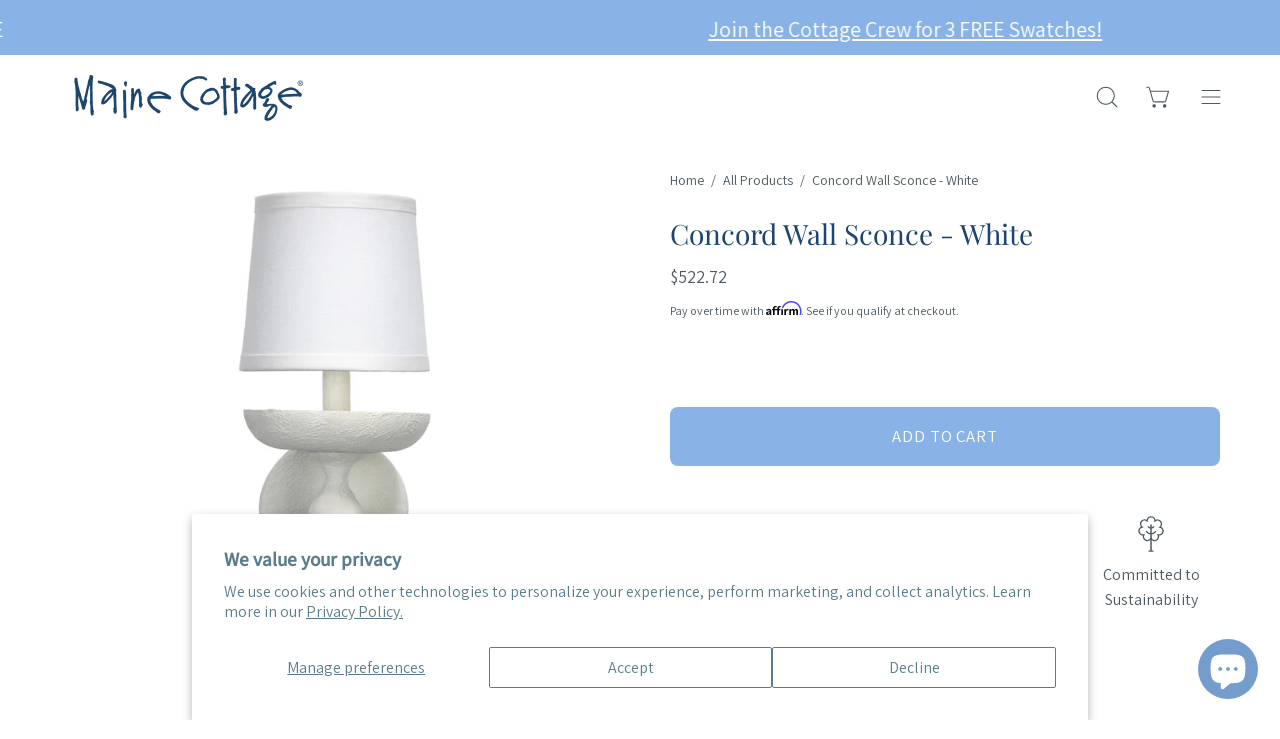

--- FILE ---
content_type: text/html; charset=utf-8
request_url: https://www.mainecottage.com/products/concord-wall-sconce-white
body_size: 68843
content:
<!doctype html>
<html class="no-js no-touch" lang="en">
<head>  <meta charset="utf-8">
  <meta http-equiv='X-UA-Compatible' content='IE=edge'>
  <meta name="viewport" content="width=device-width, height=device-height, initial-scale=1.0, minimum-scale=1.0">
  <link rel="canonical" href="https://www.mainecottage.com/products/concord-wall-sconce-white" />
  <link rel="preconnect" href="https://cdn.shopify.com" crossorigin>
  <link rel="preconnect" href="https://fonts.shopify.com" crossorigin>
  <link rel="preconnect" href="https://monorail-edge.shopifysvc.com" crossorigin>

  <script>
    function pinlead() {
      if (document.querySelectorAll('[class*=""')) {
        var leadbutton = document.querySelectorAll('[class*=""');
        for (var i = 0; i < leadbutton.length; i++) {
          leadbutton[i].addEventListener('click', function () {
            pintrk('track', 'lead',{
            np: 'generator',
            lead_type: '',
            })
          })
                    
        }
      }
    }
    document.readyState == 'complete' ? pinlead() : window.addEventListener('load, pinlead');
  </script>

  <link href="//www.mainecottage.com/cdn/shop/t/54/assets/theme.css?v=155287614881612785661729104064" as="style" rel="preload">
  <link href="//www.mainecottage.com/cdn/shop/t/54/assets/custom.css?v=28370664849069185391764332789" as="style" rel="preload">
  <link href="//www.mainecottage.com/cdn/shop/t/54/assets/lazysizes.min.js?v=111431644619468174291729104064" as="script" rel="preload">
  <link href="//www.mainecottage.com/cdn/shop/t/54/assets/vendor.js?v=74877493214922022811729104064" as="script" rel="preload">
  <link href="//www.mainecottage.com/cdn/shop/t/54/assets/theme.js?v=79294337568873280971729104064" as="script" rel="preload">

  <link rel="preload" as="image" href="//www.mainecottage.com/cdn/shop/t/54/assets/loading.svg?v=91665432863842511931729104064"><link rel="preload" as="image" href="//www.mainecottage.com/cdn/shop/files/favicon-blue-MC_191b0e8e-b3d8-4951-b118-42cc2257b892_150x150.jpg?v=1676652142" data-preload="150x150"><style data-shopify>:root { --loader-image-size: 150px; }html:not(.is-loading) .loading-overlay { opacity: 0; visibility: hidden; pointer-events: none; }
    .loading-overlay { position: fixed; top: 0; left: 0; z-index: 99999; width: 100vw; height: 100vh; display: flex; align-items: center; justify-content: center; background: var(--bg); transition: opacity 0.3s ease-out, visibility 0s linear 0.3s; }
    .loading-overlay .loader__image--fallback { width: 320px; height: 100%; background: var(--loader-image) no-repeat center center/contain; }
    .loader__image__holder { position: absolute; top: 0; left: 0; width: 100%; height: 100%; font-size: 0; display: flex; align-items: center; justify-content: center; animation: pulse-loading 2s infinite ease-in-out; }
    .loader__image { max-width: 150px; height: auto; object-fit: contain; }</style><script>
    const loadingAppearance = "once";
    const loaded = sessionStorage.getItem('loaded');

    if (loadingAppearance === 'once') {
      if (loaded === null) {
        sessionStorage.setItem('loaded', true);
        document.documentElement.classList.add('is-loading');
      }
    } else {
      document.documentElement.classList.add('is-loading');
    }
  </script><link rel="shortcut icon" href="//www.mainecottage.com/cdn/shop/files/favicon-blue-MC_191b0e8e-b3d8-4951-b118-42cc2257b892_32x32.jpg?v=1676652142" type="image/png" />
  <title>Concord Wall Sconce - White &ndash; Maine Cottage</title><meta name="description" content="A traditional silhouette meets our coastal roots. This white plaster coated wall sconce creates stunning lighting with a casual texture. The grit of the plaster gives this otherwise formal sconce an approachable aesthetic. DIMENSIONS: Overall Dimensions: 15.75&quot;H x 6&quot;W x 6.5&quot;DShade Dimensions: 5&quot;top diameter x 6&quot;bottom "><link rel="preload" as="font" href="//www.mainecottage.com/cdn/fonts/assistant/assistant_n4.9120912a469cad1cc292572851508ca49d12e768.woff2" type="font/woff2" crossorigin><link rel="preload" as="font" href="//www.mainecottage.com/cdn/fonts/playfair_display/playfairdisplay_n4.9980f3e16959dc89137cc1369bfc3ae98af1deb9.woff2" type="font/woff2" crossorigin>

<meta property="og:site_name" content="Maine Cottage">
<meta property="og:url" content="https://www.mainecottage.com/products/concord-wall-sconce-white">
<meta property="og:title" content="Concord Wall Sconce - White">
<meta property="og:type" content="product">
<meta property="og:description" content="A traditional silhouette meets our coastal roots. This white plaster coated wall sconce creates stunning lighting with a casual texture. The grit of the plaster gives this otherwise formal sconce an approachable aesthetic. DIMENSIONS: Overall Dimensions: 15.75&quot;H x 6&quot;W x 6.5&quot;DShade Dimensions: 5&quot;top diameter x 6&quot;bottom "><meta property="og:image" content="http://www.mainecottage.com/cdn/shop/products/Concord_WallSconce_White_01.jpg?v=1745336524">
  <meta property="og:image:secure_url" content="https://www.mainecottage.com/cdn/shop/products/Concord_WallSconce_White_01.jpg?v=1745336524">
  <meta property="og:image:width" content="1280">
  <meta property="og:image:height" content="1280"><meta property="og:price:amount" content="522.72">
  <meta property="og:price:currency" content="USD"><meta name="twitter:card" content="summary_large_image">
<meta name="twitter:title" content="Concord Wall Sconce - White">
<meta name="twitter:description" content="A traditional silhouette meets our coastal roots. This white plaster coated wall sconce creates stunning lighting with a casual texture. The grit of the plaster gives this otherwise formal sconce an approachable aesthetic. DIMENSIONS: Overall Dimensions: 15.75&quot;H x 6&quot;W x 6.5&quot;DShade Dimensions: 5&quot;top diameter x 6&quot;bottom "><style data-shopify>@font-face {
  font-family: "Playfair Display";
  font-weight: 400;
  font-style: normal;
  font-display: swap;
  src: url("//www.mainecottage.com/cdn/fonts/playfair_display/playfairdisplay_n4.9980f3e16959dc89137cc1369bfc3ae98af1deb9.woff2") format("woff2"),
       url("//www.mainecottage.com/cdn/fonts/playfair_display/playfairdisplay_n4.c562b7c8e5637886a811d2a017f9e023166064ee.woff") format("woff");
}

@font-face {
  font-family: Assistant;
  font-weight: 400;
  font-style: normal;
  font-display: swap;
  src: url("//www.mainecottage.com/cdn/fonts/assistant/assistant_n4.9120912a469cad1cc292572851508ca49d12e768.woff2") format("woff2"),
       url("//www.mainecottage.com/cdn/fonts/assistant/assistant_n4.6e9875ce64e0fefcd3f4446b7ec9036b3ddd2985.woff") format("woff");
}



  @font-face {
  font-family: "Playfair Display";
  font-weight: 500;
  font-style: normal;
  font-display: swap;
  src: url("//www.mainecottage.com/cdn/fonts/playfair_display/playfairdisplay_n5.6d96c6c4ac11fa0f6466bea3ceb706b13b60121f.woff2") format("woff2"),
       url("//www.mainecottage.com/cdn/fonts/playfair_display/playfairdisplay_n5.243754f603c104a858dcf4ebe73445104040a1bf.woff") format("woff");
}






  @font-face {
  font-family: "Playfair Display";
  font-weight: 700;
  font-style: normal;
  font-display: swap;
  src: url("//www.mainecottage.com/cdn/fonts/playfair_display/playfairdisplay_n7.592b3435e0fff3f50b26d410c73ae7ec893f6910.woff2") format("woff2"),
       url("//www.mainecottage.com/cdn/fonts/playfair_display/playfairdisplay_n7.998b1417dec711058cce2abb61a0b8c59066498f.woff") format("woff");
}




  @font-face {
  font-family: Assistant;
  font-weight: 200;
  font-style: normal;
  font-display: swap;
  src: url("//www.mainecottage.com/cdn/fonts/assistant/assistant_n2.0997f4146488419d665c5365cedadead1504c8c3.woff2") format("woff2"),
       url("//www.mainecottage.com/cdn/fonts/assistant/assistant_n2.1b1c9448deec5b9e91cbc2835e0540f963d278b6.woff") format("woff");
}




  @font-face {
  font-family: Assistant;
  font-weight: 500;
  font-style: normal;
  font-display: swap;
  src: url("//www.mainecottage.com/cdn/fonts/assistant/assistant_n5.26caedc0c0f332f957d0fb6b24adee050844cce5.woff2") format("woff2"),
       url("//www.mainecottage.com/cdn/fonts/assistant/assistant_n5.d09f0488bf8aadd48534c94ac3f185fbc9ddb168.woff") format("woff");
}






:root {--COLOR-PRIMARY-OPPOSITE: #ffffff;
  --COLOR-PRIMARY-OPPOSITE-ALPHA-20: rgba(255, 255, 255, 0.2);
  --COLOR-PRIMARY-LIGHTEN-DARKEN-ALPHA-20: rgba(95, 152, 221, 0.2);
  --COLOR-PRIMARY-LIGHTEN-DARKEN-ALPHA-30: rgba(95, 152, 221, 0.3);

  --PRIMARY-BUTTONS-COLOR-BG: #89b3e6;
  --PRIMARY-BUTTONS-COLOR-TEXT: #ffffff;
  --PRIMARY-BUTTONS-COLOR-BORDER: #89b3e6;

  --PRIMARY-BUTTONS-COLOR-LIGHTEN-DARKEN: #5f98dd;

  --PRIMARY-BUTTONS-COLOR-ALPHA-05: rgba(137, 179, 230, 0.05);
  --PRIMARY-BUTTONS-COLOR-ALPHA-10: rgba(137, 179, 230, 0.1);
  --PRIMARY-BUTTONS-COLOR-ALPHA-50: rgba(137, 179, 230, 0.5);--COLOR-SECONDARY-OPPOSITE: #ffffff;
  --COLOR-SECONDARY-OPPOSITE-ALPHA-20: rgba(255, 255, 255, 0.2);
  --COLOR-SECONDARY-LIGHTEN-DARKEN-ALPHA-20: rgba(95, 152, 221, 0.2);
  --COLOR-SECONDARY-LIGHTEN-DARKEN-ALPHA-30: rgba(95, 152, 221, 0.3);

  --SECONDARY-BUTTONS-COLOR-BG: #89b3e6;
  --SECONDARY-BUTTONS-COLOR-TEXT: #ffffff;
  --SECONDARY-BUTTONS-COLOR-BORDER: #89b3e6;

  --SECONDARY-BUTTONS-COLOR-ALPHA-05: rgba(137, 179, 230, 0.05);
  --SECONDARY-BUTTONS-COLOR-ALPHA-10: rgba(137, 179, 230, 0.1);
  --SECONDARY-BUTTONS-COLOR-ALPHA-50: rgba(137, 179, 230, 0.5);--OUTLINE-BUTTONS-PRIMARY-BG: transparent;
  --OUTLINE-BUTTONS-PRIMARY-TEXT: #89b3e6;
  --OUTLINE-BUTTONS-PRIMARY-BORDER: #89b3e6;
  --OUTLINE-BUTTONS-PRIMARY-BG-HOVER: rgba(95, 152, 221, 0.2);

  --OUTLINE-BUTTONS-SECONDARY-BG: transparent;
  --OUTLINE-BUTTONS-SECONDARY-TEXT: #89b3e6;
  --OUTLINE-BUTTONS-SECONDARY-BORDER: #89b3e6;
  --OUTLINE-BUTTONS-SECONDARY-BG-HOVER: rgba(95, 152, 221, 0.2);

  --OUTLINE-BUTTONS-WHITE-BG: transparent;
  --OUTLINE-BUTTONS-WHITE-TEXT: #ffffff;
  --OUTLINE-BUTTONS-WHITE-BORDER: #ffffff;

  --OUTLINE-BUTTONS-BLACK-BG: transparent;
  --OUTLINE-BUTTONS-BLACK-TEXT: #000000;
  --OUTLINE-BUTTONS-BLACK-BORDER: #000000;--OUTLINE-SOLID-BUTTONS-PRIMARY-BG: #89b3e6;
  --OUTLINE-SOLID-BUTTONS-PRIMARY-TEXT: #ffffff;
  --OUTLINE-SOLID-BUTTONS-PRIMARY-BORDER: #ffffff;
  --OUTLINE-SOLID-BUTTONS-PRIMARY-BG-HOVER: rgba(255, 255, 255, 0.2);

  --OUTLINE-SOLID-BUTTONS-SECONDARY-BG: #89b3e6;
  --OUTLINE-SOLID-BUTTONS-SECONDARY-TEXT: #ffffff;
  --OUTLINE-SOLID-BUTTONS-SECONDARY-BORDER: #ffffff;
  --OUTLINE-SOLID-BUTTONS-SECONDARY-BG-HOVER: rgba(255, 255, 255, 0.2);

  --OUTLINE-SOLID-BUTTONS-WHITE-BG: #ffffff;
  --OUTLINE-SOLID-BUTTONS-WHITE-TEXT: #000000;
  --OUTLINE-SOLID-BUTTONS-WHITE-BORDER: #000000;

  --OUTLINE-SOLID-BUTTONS-BLACK-BG: #000000;
  --OUTLINE-SOLID-BUTTONS-BLACK-TEXT: #ffffff;
  --OUTLINE-SOLID-BUTTONS-BLACK-BORDER: #ffffff;--COLOR-HEADING: #1e456f;
  --COLOR-TEXT: #4e5a63;
  --COLOR-TEXT-DARKEN: #21262a;
  --COLOR-TEXT-LIGHTEN: #7e8d99;
  --COLOR-TEXT-ALPHA-5: rgba(78, 90, 99, 0.05);
  --COLOR-TEXT-ALPHA-8: rgba(78, 90, 99, 0.08);
  --COLOR-TEXT-ALPHA-10: rgba(78, 90, 99, 0.1);
  --COLOR-TEXT-ALPHA-15: rgba(78, 90, 99, 0.15);
  --COLOR-TEXT-ALPHA-20: rgba(78, 90, 99, 0.2);
  --COLOR-TEXT-ALPHA-25: rgba(78, 90, 99, 0.25);
  --COLOR-TEXT-ALPHA-50: rgba(78, 90, 99, 0.5);
  --COLOR-TEXT-ALPHA-60: rgba(78, 90, 99, 0.6);
  --COLOR-TEXT-ALPHA-85: rgba(78, 90, 99, 0.85);

  --COLOR-BG: #ffffff;
  --COLOR-BG-ALPHA-25: rgba(255, 255, 255, 0.25);
  --COLOR-BG-ALPHA-35: rgba(255, 255, 255, 0.35);
  --COLOR-BG-ALPHA-60: rgba(255, 255, 255, 0.6);
  --COLOR-BG-ALPHA-65: rgba(255, 255, 255, 0.65);
  --COLOR-BG-ALPHA-85: rgba(255, 255, 255, 0.85);
  --COLOR-BG-OVERLAY: rgba(255, 255, 255, 0.75);
  --COLOR-BG-DARKEN: #e6e6e6;
  --COLOR-BG-LIGHTEN-DARKEN: #e6e6e6;
  --COLOR-BG-LIGHTEN-DARKEN-2: #cdcdcd;
  --COLOR-BG-LIGHTEN-DARKEN-3: #b3b3b3;
  --COLOR-BG-LIGHTEN-DARKEN-4: #9a9a9a;
  --COLOR-BG-LIGHTEN-DARKEN-CONTRAST: #b3b3b3;
  --COLOR-BG-LIGHTEN-DARKEN-CONTRAST-2: #999999;
  --COLOR-BG-LIGHTEN-DARKEN-CONTRAST-3: #808080;
  --COLOR-BG-LIGHTEN-DARKEN-CONTRAST-4: #666666;

  --COLOR-BG-SECONDARY: #89b3e6;
  --COLOR-BG-SECONDARY-LIGHTEN-DARKEN: #5f98dd;
  --COLOR-BG-SECONDARY-LIGHTEN-DARKEN-CONTRAST: #14345c;

  --COLOR-BG-ACCENT: #ffffff;

  --COLOR-INPUT-BG: #ffffff;

  --COLOR-ACCENT: #89b3e6;
  --COLOR-ACCENT-TEXT: #fff;

  --COLOR-BORDER: #89b3e6;
  --COLOR-BORDER-ALPHA-15: rgba(137, 179, 230, 0.15);
  --COLOR-BORDER-ALPHA-30: rgba(137, 179, 230, 0.3);
  --COLOR-BORDER-ALPHA-50: rgba(137, 179, 230, 0.5);
  --COLOR-BORDER-ALPHA-65: rgba(137, 179, 230, 0.65);
  --COLOR-BORDER-LIGHTEN-DARKEN: #2564b1;
  --COLOR-BORDER-HAIRLINE: #f7f7f7;

  --COLOR-SALE-BG: #e9736b;
  --COLOR-SALE-TEXT: #ffffff;
  --COLOR-CUSTOM-BG: #89b3e6;
  --COLOR-CUSTOM-TEXT: #ffffff;
  --COLOR-SOLD-BG: #4e5a63;
  --COLOR-SOLD-TEXT: #ffffff;
  --COLOR-SAVING-BG: #e9736b;
  --COLOR-SAVING-TEXT: #ffffff;

  --COLOR-WHITE-BLACK: fff;
  --COLOR-BLACK-WHITE: #000;--COLOR-DISABLED-GREY: rgba(78, 90, 99, 0.05);
  --COLOR-DISABLED-GREY-DARKEN: rgba(78, 90, 99, 0.45);
  --COLOR-ERROR: #D02E2E;
  --COLOR-ERROR-BG: #f3cbcb;
  --COLOR-SUCCESS: #56AD6A;
  --COLOR-SUCCESS-BG: #ECFEF0;
  --COLOR-WARN: #ECBD5E;
  --COLOR-TRANSPARENT: rgba(255, 255, 255, 0);

  --COLOR-WHITE: #ffffff;
  --COLOR-WHITE-DARKEN: #f2f2f2;
  --COLOR-WHITE-ALPHA-10: rgba(255, 255, 255, 0.1);
  --COLOR-WHITE-ALPHA-20: rgba(255, 255, 255, 0.2);
  --COLOR-WHITE-ALPHA-25: rgba(255, 255, 255, 0.25);
  --COLOR-WHITE-ALPHA-50: rgba(255, 255, 255, 0.5);
  --COLOR-WHITE-ALPHA-60: rgba(255, 255, 255, 0.6);
  --COLOR-BLACK: #000000;
  --COLOR-BLACK-LIGHTEN: #1a1a1a;
  --COLOR-BLACK-ALPHA-10: rgba(0, 0, 0, 0.1);
  --COLOR-BLACK-ALPHA-20: rgba(0, 0, 0, 0.2);
  --COLOR-BLACK-ALPHA-25: rgba(0, 0, 0, 0.25);
  --COLOR-BLACK-ALPHA-50: rgba(0, 0, 0, 0.5);
  --COLOR-BLACK-ALPHA-60: rgba(0, 0, 0, 0.6);--FONT-STACK-BODY: Assistant, sans-serif;
  --FONT-STYLE-BODY: normal;
  --FONT-STYLE-BODY-ITALIC: ;
  --FONT-ADJUST-BODY: 1.0;

  --FONT-WEIGHT-BODY: 400;
  --FONT-WEIGHT-BODY-LIGHT: 200;
  --FONT-WEIGHT-BODY-MEDIUM: 700;
  --FONT-WEIGHT-BODY-BOLD: 500;

  --FONT-STACK-HEADING: "Playfair Display", serif;
  --FONT-STYLE-HEADING: normal;
  --FONT-STYLE-HEADING-ITALIC: italic;
  --FONT-ADJUST-HEADING: 1.0;

  --FONT-WEIGHT-HEADING: 400;
  --FONT-WEIGHT-HEADING-LIGHT: 300;
  --FONT-WEIGHT-HEADING-MEDIUM: 700;
  --FONT-WEIGHT-HEADING-BOLD: 500;

  --FONT-STACK-NAV: Assistant, sans-serif;
  --FONT-STYLE-NAV: normal;
  --FONT-STYLE-NAV-ITALIC: ;
  --FONT-ADJUST-NAV: 1.0;

  --FONT-WEIGHT-NAV: 400;
  --FONT-WEIGHT-NAV-LIGHT: 200;
  --FONT-WEIGHT-NAV-MEDIUM: 700;
  --FONT-WEIGHT-NAV-BOLD: 500;

  --FONT-STACK-BUTTON: Assistant, sans-serif;
  --FONT-STYLE-BUTTON: normal;
  --FONT-STYLE-BUTTON-ITALIC: ;
  --FONT-ADJUST-BUTTON: 1.05;

  --FONT-WEIGHT-BUTTON: 400;
  --FONT-WEIGHT-BUTTON-MEDIUM: 700;
  --FONT-WEIGHT-BUTTON-BOLD: 500;

  --FONT-STACK-SUBHEADING: Assistant, sans-serif;
  --FONT-STYLE-SUBHEADING: normal;
  --FONT-STYLE-SUBHEADING-ITALIC: ;
  --FONT-ADJUST-SUBHEADING: 1.45;

  --FONT-WEIGHT-SUBHEADING: 400;
  --FONT-WEIGHT-SUBHEADING-LIGHT: 200;
  --FONT-WEIGHT-SUBHEADING-MEDIUM: 700;
  --FONT-WEIGHT-SUBHEADING-BOLD: 500;

  
    --FONT-WEIGHT-SUBHEADING: var(--FONT-WEIGHT-SUBHEADING-BOLD);
  

  --LETTER-SPACING-SUBHEADING: 0.0em;
  --LETTER-SPACING-BUTTON: 0.05em;

  --BUTTON-TEXT-CAPS: uppercase;
  --SUBHEADING-TEXT-CAPS: none;--FONT-SIZE-INPUT: 1.0rem;--RADIUS: 8px;
  --RADIUS-SMALL: 8px;
  --RADIUS-TINY: 8px;
  --RADIUS-BADGE: 3px;
  --RADIUS-CHECKBOX: 4px;
  --RADIUS-TEXTAREA: 8px;--PRODUCT-MEDIA-PADDING-TOP: 100%;--BORDER-WIDTH: 1px;--STROKE-WIDTH: 12px;--SITE-WIDTH: 1440px;
  --SITE-WIDTH-NARROW: 840px;--ICON-ARROW-RIGHT: url( "//www.mainecottage.com/cdn/shop/t/54/assets/icon-chevron-right.svg?v=115618353204357621731729104064" );--loading-svg: url( "//www.mainecottage.com/cdn/shop/t/54/assets/loading.svg?v=91665432863842511931729104064" );
  --icon-check: url( "//www.mainecottage.com/cdn/shop/t/54/assets/icon-check.svg?v=175316081881880408121729104064" );
  --icon-check-swatch: url( "//www.mainecottage.com/cdn/shop/t/54/assets/icon-check-swatch.svg?v=131897745589030387781729104064" );
  --icon-zoom-in: url( "//www.mainecottage.com/cdn/shop/t/54/assets/icon-zoom-in.svg?v=157433013461716915331729104064" );
  --icon-zoom-out: url( "//www.mainecottage.com/cdn/shop/t/54/assets/icon-zoom-out.svg?v=164909107869959372931729104064" );--collection-sticky-bar-height: 0px;
  --collection-image-padding-top: 60%;

  --drawer-width: 400px;
  --drawer-transition: transform 0.4s cubic-bezier(0.46, 0.01, 0.32, 1);--gutter: 60px;
  --gutter-mobile: 20px;
  --grid-gutter: 20px;
  --grid-gutter-mobile: 35px;--inner: 20px;
  --inner-tablet: 18px;
  --inner-mobile: 16px;--grid: repeat(3, minmax(0, 1fr));
  --grid-tablet: repeat(3, minmax(0, 1fr));
  --grid-mobile: repeat(2, minmax(0, 1fr));
  --megamenu-grid: repeat(4, minmax(0, 1fr));
  --grid-row: 1 / span 3;--scrollbar-width: 0px;--overlay: #000;
  --overlay-opacity: 1;--swatch-width: 40px;
  --swatch-height: 20px;
  --swatch-size: 32px;
  --swatch-size-mobile: 30px;

  
  --move-offset: 20px;

  
  --autoplay-speed: 2200ms;

  

    --filter-bg: 1.0;
    --product-filter-bg: 1.0;}</style><link href="//www.mainecottage.com/cdn/shop/t/54/assets/theme.css?v=155287614881612785661729104064" rel="stylesheet" type="text/css" media="all" /><link href="//www.mainecottage.com/cdn/shop/t/54/assets/custom.css?v=28370664849069185391764332789" rel="stylesheet" type="text/css" media="all" /><script type="text/javascript">
    if (window.MSInputMethodContext && document.documentMode) {
      var scripts = document.getElementsByTagName('script')[0];
      var polyfill = document.createElement("script");
      polyfill.defer = true;
      polyfill.src = "//www.mainecottage.com/cdn/shop/t/54/assets/ie11.js?v=164037955086922138091729104064";

      scripts.parentNode.insertBefore(polyfill, scripts);

      document.documentElement.classList.add('ie11');
    } else {
      document.documentElement.className = document.documentElement.className.replace('no-js', 'js');
    }

    document.addEventListener('lazyloaded', (e) => {
      const lazyImage = e.target.parentNode;
      if (lazyImage.classList.contains('lazy-image')) {
        // Wait for the fade in images animation to complete
        setTimeout(() => {
          lazyImage.style.backgroundImage = 'none';
        }, 500);
      }
    });

    let root = '/';
    if (root[root.length - 1] !== '/') {
      root = `${root}/`;
    }

    window.theme = {
      routes: {
        root: root,
        cart_url: "\/cart",
        cart_add_url: "\/cart\/add",
        cart_change_url: "\/cart\/change",
        shop_url: "https:\/\/www.mainecottage.com",
        predictiveSearchUrl: '/search/suggest',
        product_recommendations_url: "\/recommendations\/products"
      },
      assets: {
        photoswipe: '//www.mainecottage.com/cdn/shop/t/54/assets/photoswipe.js?v=162613001030112971491729104064',
        smoothscroll: '//www.mainecottage.com/cdn/shop/t/54/assets/smoothscroll.js?v=37906625415260927261729104064',
        no_image: "//www.mainecottage.com/cdn/shop/files/favicon-blue-MC_191b0e8e-b3d8-4951-b118-42cc2257b892_1024x.jpg?v=1676652142",
        swatches: '//www.mainecottage.com/cdn/shop/t/54/assets/swatches.json?v=112736184290031631031729104064',
        base: "//www.mainecottage.com/cdn/shop/t/54/assets/"
      },
      strings: {
        add_to_cart: "Add to Cart",
        cart_acceptance_error: "You must accept our terms and conditions.",
        cart_empty: "Your cart is currently empty.",
        cart_price: "Price",
        cart_quantity: "Quantity",
        cart_items_one: "{{ count }} item",
        cart_items_many: "{{ count }} items",
        cart_title: "Cart",
        cart_total: "Total",
        continue_shopping: "Continue Shopping",
        free: "Free",
        limit_error: "Sorry, looks like we don\u0026#39;t have enough of this product.",
        preorder: "Pre-Order",
        remove: "Remove",
        sale_badge_text: "Sale",
        saving_badge: "Save {{ discount }}",
        saving_up_to_badge: "Save up to {{ discount }}",
        sold_out: "Sold Out",
        subscription: "Subscription",
        unavailable: "Unavailable",
        unit_price_label: "Unit price",
        unit_price_separator: "per",
        zero_qty_error: "Quantity must be greater than 0.",
        delete_confirm: "Are you sure you wish to delete this address?",
        newsletter_product_availability: "Notify Me When It’s Available"
      },
      icons: {
        plus: '<svg aria-hidden="true" focusable="false" role="presentation" class="icon icon-toggle-plus" viewBox="0 0 192 192"><path d="M30 96h132M96 30v132" stroke="currentColor" stroke-linecap="round" stroke-linejoin="round"/></svg>',
        minus: '<svg aria-hidden="true" focusable="false" role="presentation" class="icon icon-toggle-minus" viewBox="0 0 192 192"><path d="M30 96h132" stroke="currentColor" stroke-linecap="round" stroke-linejoin="round"/></svg>',
        close: '<svg aria-hidden="true" focusable="false" role="presentation" class="icon icon-close" viewBox="0 0 192 192"><path d="M150 42 42 150M150 150 42 42" stroke="currentColor" stroke-linecap="round" stroke-linejoin="round"/></svg>'
      },
      settings: {
        animations: true,
        cartType: "drawer",
        enableAcceptTerms: true,
        enableInfinityScroll: false,
        enablePaymentButton: true,
        gridImageSize: "contain",
        gridImageAspectRatio: 1,
        mobileMenuBehaviour: "link",
        productGridHover: "slideshow",
        savingBadgeType: "percentage",
        showSaleBadge: true,
        showSoldBadge: true,
        showSavingBadge: true,
        quickBuy: "none",
        suggestArticles: false,
        suggestCollections: false,
        suggestProducts: true,
        suggestPages: false,
        suggestionsResultsLimit: 10,
        currency_code_enable: false,
        hideInventoryCount: true,
        enableColorSwatchesCollection: true,
      },
      sizes: {
        mobile: 480,
        small: 768,
        large: 1024,
        widescreen: 1440
      },
      moneyFormat: "${{amount}}",
      moneyWithCurrencyFormat: "${{amount}} USD",
      subtotal: 0,
      info: {
        name: 'Palo Alto'
      },
      version: '5.0.0'
    };
    window.lazySizesConfig = window.lazySizesConfig || {};
    window.lazySizesConfig.preloadAfterLoad = true;
    window.PaloAlto = window.PaloAlto || {};
    window.slate = window.slate || {};
    window.isHeaderTransparent = false;
    window.stickyHeaderHeight = 60;
    window.lastWindowWidth = window.innerWidth || document.documentElement.clientWidth;
  </script>
  <script src="//www.mainecottage.com/cdn/shop/t/54/assets/lazysizes.min.js?v=111431644619468174291729104064" async="async"></script><script src="//www.mainecottage.com/cdn/shop/t/54/assets/vendor.js?v=74877493214922022811729104064" defer="defer"></script>
  <script src="//www.mainecottage.com/cdn/shop/t/54/assets/theme.js?v=79294337568873280971729104064" defer="defer"></script><script>window.performance && window.performance.mark && window.performance.mark('shopify.content_for_header.start');</script><meta name="facebook-domain-verification" content="tvnseguog6291yh9360sxtvnode808">
<meta name="facebook-domain-verification" content="8km1aids7kou8ybyorhju1u6szgr0g">
<meta name="google-site-verification" content="N5F-tmrP1E_mzm9dsS6Va7hXow3XDtkJ__W0svFwCz8">
<meta name="google-site-verification" content="N5F-tmrP1E_mzm9dsS6Va7hXow3XDtkJ__W0svFwCz8">
<meta id="shopify-digital-wallet" name="shopify-digital-wallet" content="/27500609641/digital_wallets/dialog">
<meta name="shopify-checkout-api-token" content="e21113abc7fa9ba4ee07ec4492775b21">
<meta id="in-context-paypal-metadata" data-shop-id="27500609641" data-venmo-supported="true" data-environment="production" data-locale="en_US" data-paypal-v4="true" data-currency="USD">
<link rel="alternate" type="application/json+oembed" href="https://www.mainecottage.com/products/concord-wall-sconce-white.oembed">
<script async="async" src="/checkouts/internal/preloads.js?locale=en-US"></script>
<link rel="preconnect" href="https://shop.app" crossorigin="anonymous">
<script async="async" src="https://shop.app/checkouts/internal/preloads.js?locale=en-US&shop_id=27500609641" crossorigin="anonymous"></script>
<script id="apple-pay-shop-capabilities" type="application/json">{"shopId":27500609641,"countryCode":"US","currencyCode":"USD","merchantCapabilities":["supports3DS"],"merchantId":"gid:\/\/shopify\/Shop\/27500609641","merchantName":"Maine Cottage","requiredBillingContactFields":["postalAddress","email","phone"],"requiredShippingContactFields":["postalAddress","email","phone"],"shippingType":"shipping","supportedNetworks":["visa","masterCard","amex","discover","elo","jcb"],"total":{"type":"pending","label":"Maine Cottage","amount":"1.00"},"shopifyPaymentsEnabled":true,"supportsSubscriptions":true}</script>
<script id="shopify-features" type="application/json">{"accessToken":"e21113abc7fa9ba4ee07ec4492775b21","betas":["rich-media-storefront-analytics"],"domain":"www.mainecottage.com","predictiveSearch":true,"shopId":27500609641,"locale":"en"}</script>
<script>var Shopify = Shopify || {};
Shopify.shop = "maine-cottage.myshopify.com";
Shopify.locale = "en";
Shopify.currency = {"active":"USD","rate":"1.0"};
Shopify.country = "US";
Shopify.theme = {"name":"Palo Alto - Variant Fix","id":172222808427,"schema_name":"Palo Alto","schema_version":"5.0.0","theme_store_id":777,"role":"main"};
Shopify.theme.handle = "null";
Shopify.theme.style = {"id":null,"handle":null};
Shopify.cdnHost = "www.mainecottage.com/cdn";
Shopify.routes = Shopify.routes || {};
Shopify.routes.root = "/";</script>
<script type="module">!function(o){(o.Shopify=o.Shopify||{}).modules=!0}(window);</script>
<script>!function(o){function n(){var o=[];function n(){o.push(Array.prototype.slice.apply(arguments))}return n.q=o,n}var t=o.Shopify=o.Shopify||{};t.loadFeatures=n(),t.autoloadFeatures=n()}(window);</script>
<script>
  window.ShopifyPay = window.ShopifyPay || {};
  window.ShopifyPay.apiHost = "shop.app\/pay";
  window.ShopifyPay.redirectState = null;
</script>
<script id="shop-js-analytics" type="application/json">{"pageType":"product"}</script>
<script defer="defer" async type="module" src="//www.mainecottage.com/cdn/shopifycloud/shop-js/modules/v2/client.init-shop-cart-sync_BdyHc3Nr.en.esm.js"></script>
<script defer="defer" async type="module" src="//www.mainecottage.com/cdn/shopifycloud/shop-js/modules/v2/chunk.common_Daul8nwZ.esm.js"></script>
<script type="module">
  await import("//www.mainecottage.com/cdn/shopifycloud/shop-js/modules/v2/client.init-shop-cart-sync_BdyHc3Nr.en.esm.js");
await import("//www.mainecottage.com/cdn/shopifycloud/shop-js/modules/v2/chunk.common_Daul8nwZ.esm.js");

  window.Shopify.SignInWithShop?.initShopCartSync?.({"fedCMEnabled":true,"windoidEnabled":true});

</script>
<script defer="defer" async type="module" src="//www.mainecottage.com/cdn/shopifycloud/shop-js/modules/v2/client.payment-terms_MV4M3zvL.en.esm.js"></script>
<script defer="defer" async type="module" src="//www.mainecottage.com/cdn/shopifycloud/shop-js/modules/v2/chunk.common_Daul8nwZ.esm.js"></script>
<script defer="defer" async type="module" src="//www.mainecottage.com/cdn/shopifycloud/shop-js/modules/v2/chunk.modal_CQq8HTM6.esm.js"></script>
<script type="module">
  await import("//www.mainecottage.com/cdn/shopifycloud/shop-js/modules/v2/client.payment-terms_MV4M3zvL.en.esm.js");
await import("//www.mainecottage.com/cdn/shopifycloud/shop-js/modules/v2/chunk.common_Daul8nwZ.esm.js");
await import("//www.mainecottage.com/cdn/shopifycloud/shop-js/modules/v2/chunk.modal_CQq8HTM6.esm.js");

  
</script>
<script>
  window.Shopify = window.Shopify || {};
  if (!window.Shopify.featureAssets) window.Shopify.featureAssets = {};
  window.Shopify.featureAssets['shop-js'] = {"shop-cart-sync":["modules/v2/client.shop-cart-sync_QYOiDySF.en.esm.js","modules/v2/chunk.common_Daul8nwZ.esm.js"],"init-fed-cm":["modules/v2/client.init-fed-cm_DchLp9rc.en.esm.js","modules/v2/chunk.common_Daul8nwZ.esm.js"],"shop-button":["modules/v2/client.shop-button_OV7bAJc5.en.esm.js","modules/v2/chunk.common_Daul8nwZ.esm.js"],"init-windoid":["modules/v2/client.init-windoid_DwxFKQ8e.en.esm.js","modules/v2/chunk.common_Daul8nwZ.esm.js"],"shop-cash-offers":["modules/v2/client.shop-cash-offers_DWtL6Bq3.en.esm.js","modules/v2/chunk.common_Daul8nwZ.esm.js","modules/v2/chunk.modal_CQq8HTM6.esm.js"],"shop-toast-manager":["modules/v2/client.shop-toast-manager_CX9r1SjA.en.esm.js","modules/v2/chunk.common_Daul8nwZ.esm.js"],"init-shop-email-lookup-coordinator":["modules/v2/client.init-shop-email-lookup-coordinator_UhKnw74l.en.esm.js","modules/v2/chunk.common_Daul8nwZ.esm.js"],"pay-button":["modules/v2/client.pay-button_DzxNnLDY.en.esm.js","modules/v2/chunk.common_Daul8nwZ.esm.js"],"avatar":["modules/v2/client.avatar_BTnouDA3.en.esm.js"],"init-shop-cart-sync":["modules/v2/client.init-shop-cart-sync_BdyHc3Nr.en.esm.js","modules/v2/chunk.common_Daul8nwZ.esm.js"],"shop-login-button":["modules/v2/client.shop-login-button_D8B466_1.en.esm.js","modules/v2/chunk.common_Daul8nwZ.esm.js","modules/v2/chunk.modal_CQq8HTM6.esm.js"],"init-customer-accounts-sign-up":["modules/v2/client.init-customer-accounts-sign-up_C8fpPm4i.en.esm.js","modules/v2/client.shop-login-button_D8B466_1.en.esm.js","modules/v2/chunk.common_Daul8nwZ.esm.js","modules/v2/chunk.modal_CQq8HTM6.esm.js"],"init-shop-for-new-customer-accounts":["modules/v2/client.init-shop-for-new-customer-accounts_CVTO0Ztu.en.esm.js","modules/v2/client.shop-login-button_D8B466_1.en.esm.js","modules/v2/chunk.common_Daul8nwZ.esm.js","modules/v2/chunk.modal_CQq8HTM6.esm.js"],"init-customer-accounts":["modules/v2/client.init-customer-accounts_dRgKMfrE.en.esm.js","modules/v2/client.shop-login-button_D8B466_1.en.esm.js","modules/v2/chunk.common_Daul8nwZ.esm.js","modules/v2/chunk.modal_CQq8HTM6.esm.js"],"shop-follow-button":["modules/v2/client.shop-follow-button_CkZpjEct.en.esm.js","modules/v2/chunk.common_Daul8nwZ.esm.js","modules/v2/chunk.modal_CQq8HTM6.esm.js"],"lead-capture":["modules/v2/client.lead-capture_BntHBhfp.en.esm.js","modules/v2/chunk.common_Daul8nwZ.esm.js","modules/v2/chunk.modal_CQq8HTM6.esm.js"],"checkout-modal":["modules/v2/client.checkout-modal_CfxcYbTm.en.esm.js","modules/v2/chunk.common_Daul8nwZ.esm.js","modules/v2/chunk.modal_CQq8HTM6.esm.js"],"shop-login":["modules/v2/client.shop-login_Da4GZ2H6.en.esm.js","modules/v2/chunk.common_Daul8nwZ.esm.js","modules/v2/chunk.modal_CQq8HTM6.esm.js"],"payment-terms":["modules/v2/client.payment-terms_MV4M3zvL.en.esm.js","modules/v2/chunk.common_Daul8nwZ.esm.js","modules/v2/chunk.modal_CQq8HTM6.esm.js"]};
</script>
<script>(function() {
  var isLoaded = false;
  function asyncLoad() {
    if (isLoaded) return;
    isLoaded = true;
    var urls = ["https:\/\/assets1.adroll.com\/shopify\/latest\/j\/shopify_rolling_bootstrap_v2.js?adroll_adv_id=KZVH6M4ACFFZ5DJYJ6A3RC\u0026adroll_pix_id=J424UF34R5BCXEVX5EDWKD\u0026shop=maine-cottage.myshopify.com","https:\/\/cdn.shopify.com\/s\/files\/1\/0275\/0060\/9641\/t\/45\/assets\/affirmShopify.js?v=1695909256\u0026shop=maine-cottage.myshopify.com","https:\/\/static.klaviyo.com\/onsite\/js\/klaviyo.js?company_id=XcggxK\u0026shop=maine-cottage.myshopify.com"];
    for (var i = 0; i < urls.length; i++) {
      var s = document.createElement('script');
      s.type = 'text/javascript';
      s.async = true;
      s.src = urls[i];
      var x = document.getElementsByTagName('script')[0];
      x.parentNode.insertBefore(s, x);
    }
  };
  if(window.attachEvent) {
    window.attachEvent('onload', asyncLoad);
  } else {
    window.addEventListener('load', asyncLoad, false);
  }
})();</script>
<script id="__st">var __st={"a":27500609641,"offset":-18000,"reqid":"c837bb15-777e-4214-bc9f-e46170b36827-1768976074","pageurl":"www.mainecottage.com\/products\/concord-wall-sconce-white","u":"959a071afc5e","p":"product","rtyp":"product","rid":6851690102889};</script>
<script>window.ShopifyPaypalV4VisibilityTracking = true;</script>
<script id="captcha-bootstrap">!function(){'use strict';const t='contact',e='account',n='new_comment',o=[[t,t],['blogs',n],['comments',n],[t,'customer']],c=[[e,'customer_login'],[e,'guest_login'],[e,'recover_customer_password'],[e,'create_customer']],r=t=>t.map((([t,e])=>`form[action*='/${t}']:not([data-nocaptcha='true']) input[name='form_type'][value='${e}']`)).join(','),a=t=>()=>t?[...document.querySelectorAll(t)].map((t=>t.form)):[];function s(){const t=[...o],e=r(t);return a(e)}const i='password',u='form_key',d=['recaptcha-v3-token','g-recaptcha-response','h-captcha-response',i],f=()=>{try{return window.sessionStorage}catch{return}},m='__shopify_v',_=t=>t.elements[u];function p(t,e,n=!1){try{const o=window.sessionStorage,c=JSON.parse(o.getItem(e)),{data:r}=function(t){const{data:e,action:n}=t;return t[m]||n?{data:e,action:n}:{data:t,action:n}}(c);for(const[e,n]of Object.entries(r))t.elements[e]&&(t.elements[e].value=n);n&&o.removeItem(e)}catch(o){console.error('form repopulation failed',{error:o})}}const l='form_type',E='cptcha';function T(t){t.dataset[E]=!0}const w=window,h=w.document,L='Shopify',v='ce_forms',y='captcha';let A=!1;((t,e)=>{const n=(g='f06e6c50-85a8-45c8-87d0-21a2b65856fe',I='https://cdn.shopify.com/shopifycloud/storefront-forms-hcaptcha/ce_storefront_forms_captcha_hcaptcha.v1.5.2.iife.js',D={infoText:'Protected by hCaptcha',privacyText:'Privacy',termsText:'Terms'},(t,e,n)=>{const o=w[L][v],c=o.bindForm;if(c)return c(t,g,e,D).then(n);var r;o.q.push([[t,g,e,D],n]),r=I,A||(h.body.append(Object.assign(h.createElement('script'),{id:'captcha-provider',async:!0,src:r})),A=!0)});var g,I,D;w[L]=w[L]||{},w[L][v]=w[L][v]||{},w[L][v].q=[],w[L][y]=w[L][y]||{},w[L][y].protect=function(t,e){n(t,void 0,e),T(t)},Object.freeze(w[L][y]),function(t,e,n,w,h,L){const[v,y,A,g]=function(t,e,n){const i=e?o:[],u=t?c:[],d=[...i,...u],f=r(d),m=r(i),_=r(d.filter((([t,e])=>n.includes(e))));return[a(f),a(m),a(_),s()]}(w,h,L),I=t=>{const e=t.target;return e instanceof HTMLFormElement?e:e&&e.form},D=t=>v().includes(t);t.addEventListener('submit',(t=>{const e=I(t);if(!e)return;const n=D(e)&&!e.dataset.hcaptchaBound&&!e.dataset.recaptchaBound,o=_(e),c=g().includes(e)&&(!o||!o.value);(n||c)&&t.preventDefault(),c&&!n&&(function(t){try{if(!f())return;!function(t){const e=f();if(!e)return;const n=_(t);if(!n)return;const o=n.value;o&&e.removeItem(o)}(t);const e=Array.from(Array(32),(()=>Math.random().toString(36)[2])).join('');!function(t,e){_(t)||t.append(Object.assign(document.createElement('input'),{type:'hidden',name:u})),t.elements[u].value=e}(t,e),function(t,e){const n=f();if(!n)return;const o=[...t.querySelectorAll(`input[type='${i}']`)].map((({name:t})=>t)),c=[...d,...o],r={};for(const[a,s]of new FormData(t).entries())c.includes(a)||(r[a]=s);n.setItem(e,JSON.stringify({[m]:1,action:t.action,data:r}))}(t,e)}catch(e){console.error('failed to persist form',e)}}(e),e.submit())}));const S=(t,e)=>{t&&!t.dataset[E]&&(n(t,e.some((e=>e===t))),T(t))};for(const o of['focusin','change'])t.addEventListener(o,(t=>{const e=I(t);D(e)&&S(e,y())}));const B=e.get('form_key'),M=e.get(l),P=B&&M;t.addEventListener('DOMContentLoaded',(()=>{const t=y();if(P)for(const e of t)e.elements[l].value===M&&p(e,B);[...new Set([...A(),...v().filter((t=>'true'===t.dataset.shopifyCaptcha))])].forEach((e=>S(e,t)))}))}(h,new URLSearchParams(w.location.search),n,t,e,['guest_login'])})(!0,!0)}();</script>
<script integrity="sha256-4kQ18oKyAcykRKYeNunJcIwy7WH5gtpwJnB7kiuLZ1E=" data-source-attribution="shopify.loadfeatures" defer="defer" src="//www.mainecottage.com/cdn/shopifycloud/storefront/assets/storefront/load_feature-a0a9edcb.js" crossorigin="anonymous"></script>
<script crossorigin="anonymous" defer="defer" src="//www.mainecottage.com/cdn/shopifycloud/storefront/assets/shopify_pay/storefront-65b4c6d7.js?v=20250812"></script>
<script data-source-attribution="shopify.dynamic_checkout.dynamic.init">var Shopify=Shopify||{};Shopify.PaymentButton=Shopify.PaymentButton||{isStorefrontPortableWallets:!0,init:function(){window.Shopify.PaymentButton.init=function(){};var t=document.createElement("script");t.src="https://www.mainecottage.com/cdn/shopifycloud/portable-wallets/latest/portable-wallets.en.js",t.type="module",document.head.appendChild(t)}};
</script>
<script data-source-attribution="shopify.dynamic_checkout.buyer_consent">
  function portableWalletsHideBuyerConsent(e){var t=document.getElementById("shopify-buyer-consent"),n=document.getElementById("shopify-subscription-policy-button");t&&n&&(t.classList.add("hidden"),t.setAttribute("aria-hidden","true"),n.removeEventListener("click",e))}function portableWalletsShowBuyerConsent(e){var t=document.getElementById("shopify-buyer-consent"),n=document.getElementById("shopify-subscription-policy-button");t&&n&&(t.classList.remove("hidden"),t.removeAttribute("aria-hidden"),n.addEventListener("click",e))}window.Shopify?.PaymentButton&&(window.Shopify.PaymentButton.hideBuyerConsent=portableWalletsHideBuyerConsent,window.Shopify.PaymentButton.showBuyerConsent=portableWalletsShowBuyerConsent);
</script>
<script data-source-attribution="shopify.dynamic_checkout.cart.bootstrap">document.addEventListener("DOMContentLoaded",(function(){function t(){return document.querySelector("shopify-accelerated-checkout-cart, shopify-accelerated-checkout")}if(t())Shopify.PaymentButton.init();else{new MutationObserver((function(e,n){t()&&(Shopify.PaymentButton.init(),n.disconnect())})).observe(document.body,{childList:!0,subtree:!0})}}));
</script>
<script id='scb4127' type='text/javascript' async='' src='https://www.mainecottage.com/cdn/shopifycloud/privacy-banner/storefront-banner.js'></script><link id="shopify-accelerated-checkout-styles" rel="stylesheet" media="screen" href="https://www.mainecottage.com/cdn/shopifycloud/portable-wallets/latest/accelerated-checkout-backwards-compat.css" crossorigin="anonymous">
<style id="shopify-accelerated-checkout-cart">
        #shopify-buyer-consent {
  margin-top: 1em;
  display: inline-block;
  width: 100%;
}

#shopify-buyer-consent.hidden {
  display: none;
}

#shopify-subscription-policy-button {
  background: none;
  border: none;
  padding: 0;
  text-decoration: underline;
  font-size: inherit;
  cursor: pointer;
}

#shopify-subscription-policy-button::before {
  box-shadow: none;
}

      </style>

<script>window.performance && window.performance.mark && window.performance.mark('shopify.content_for_header.end');</script>
  <script type="text/javascript">
    var Tipo = Tipo || {};
    Tipo.Booking = Tipo.Booking || {};
    Tipo.Booking.appUrl = 'https://booking.tipo.io';
    Tipo.Booking.shop = {
      id: 2686,
      url : 'maine-cottage.myshopify.com',
      domain : 'www.mainecottage.com',
      settings : "{\"general\":{\"hide_add_to_cart\":\"2\",\"hide_buy_now\":\"2\",\"redirect_url\":null,\"allow_bring_more\":true,\"confirm_to\":\"checkout\",\"time_format\":\"12h\",\"multipleEmployees\":\"1\",\"multipleLocations\":\"0\",\"formatDate\":\"MM-DD-YYYY\",\"formatDateServe\":\"m-d-Y\",\"formatDateTime\":\"MM-DD-YYYY hh:mm a\",\"formatTime\":\"hh:mm a\",\"weekStart\":\"1\",\"available_time\":{\"work_hours\":[{\"periods\":[{\"startTime\":\"08:00\",\"endTime\":\"16:00\"}],\"day\":\"MonDay\"},{\"periods\":[{\"startTime\":\"08:00\",\"endTime\":\"16:00\"}],\"day\":\"Tuesday\"},{\"periods\":[{\"startTime\":\"08:00\",\"endTime\":\"16:00\"}],\"day\":\"Wednesday\"},{\"periods\":[{\"startTime\":\"08:00\",\"endTime\":\"16:00\"}],\"day\":\"Thursday\"},{\"periods\":[{\"startTime\":\"08:00\",\"endTime\":\"16:00\"}],\"day\":\"Friday\"},{\"periods\":[{\"startTime\":\"08:00\",\"endTime\":\"16:00\"}],\"day\":\"Saturday\"},{\"periods\":[{\"startTime\":\"08:00\",\"endTime\":\"16:00\"}],\"day\":\"Sunday\"}],\"days_off\":[],\"special_days\":[]}},\"booking\":{\"font\":\"Arial\",\"primary_color\":\"#749dce\",\"cancel_button\":\"#fff\",\"text_color\":\"#4a4a4a\",\"text_price_color\":\"#9b9b9b\",\"selected_day_color\":\"#d7dea6\",\"time_slot_color_hover\":\"#96bee5\",\"time_slot_color_selected\":\"#d7dea6\",\"calender_background_color\":\"#ffffff\",\"calender_text_color\":\"#4a4a4a\",\"day_off_color\":\"#c1e1e9\",\"time_slot_color\":\"#b2d1f3\",\"selected_time_slot_color\":\"#ffd153\",\"background_color_calendar\":\"#2b3360\",\"background_color_box_message_time_slot_no_available\":\"#ffffff\",\"text_color_text_box_message_time_slot_no_available\":\"#000000\",\"time_slot_no_available_color\":\"#c1e1e9\",\"background_image\":\"5f343bea92ae0_1597258730.jpg\",\"timeBlock\":\"flexible\",\"stepping\":\"30\",\"sortProduct\":{\"type\":1,\"sortProductAuto\":\"asc\",\"sortProductManually\":[\"4579258335337\",\"4579259318377\",\"4794872397929\"]},\"statusDefault\":\"2\"},\"translation\":{\"widget\":{\"default\":{\"time_slot_no_available\":\"This slot is no longer available\",\"please_select\":\"Schedule a Complimentary Consultation\",\"training\":\"Training\",\"trainer\":\"Trainer\",\"bringing_anyone\":\"Bringing anyone with you?\",\"num_of_additional\":\"Number of Additional People\",\"date_and_time\":\"PICK DATE & TIME\",\"continue\":\"CONTINUE\",\"total_price\":\"COMPLIMENTARY CONSULTATION\",\"confirm\":\"CONFIRM\",\"cancel\":\"Cancel\",\"thank_you\":\"Thank you! Your booking is completed\",\"date\":\"DATE\",\"time\":\"TIME\",\"location\":\"Location\",\"first_name\":\"First name\",\"last_name\":\"Last name\",\"phone\":\"Phone\",\"email\":\"Email\",\"address\":\"Address\",\"address_2\":\"Address 2\",\"status\":\"STATUS\",\"country\":\"Country\",\"quantity\":\"QUANTITY\",\"product\":\"CONSULTATION TYPE\",\"product_placeholder\":\"Select a Consultation Type\",\"variant\":\"Variant\",\"variant_placeholder\":\"Select your variant\",\"location_placeholder\":\"Select your location\",\"employee\":\"DESIGNER\",\"employee_placeholder\":\"Select a Designer\",\"back\":\"BACK\",\"payment\":\"PAYMENT\",\"datetime\":\"DATE & TIME\",\"duration\":\"DURATION\",\"you_can_only_bring\":\"You can only bring {number} people\",\"not_available\":\"Selected training is currently not available.\",\"is_required\":\"This field is required.\",\"price\":\"COMPLIMENTARY\",\"export_file_isc\":\"Export to file isc\",\"full_name\":\"Fullname\",\"no_employee\":\"No trainer\",\"no_location\":\"No location\",\"confirm_free_booking_successfully\":\"Thank for your booking . We'll get back to you shortly.\",\"confirm_free_booking_unsuccessfully\":\"Whoops, looks like something went wrong.\",\"duration_unit\":\"minutes\"}},\"languageDatepicker\":\"en-US\",\"customDatePickerDays\":\"Sunday, Monday, Tuesday, Wednesday, Thursday, Friday, Saturday\",\"customDatePickerDaysShort\":\"Sun, Mon, Tue, Wed, Thu, Fri, Sat\",\"customDatePickerDaysMin\":\"Su, Mo, Tu, We, Th, Fr, Sa\",\"customDatePickerMonths\":\"January, February, March, April, May, June, July, August, September, October, November, December\",\"customDatePickerMonthsShort\":\"Jan, Feb, Mar, Apr, May, Jun, Jul, Aug, Sep, Oct, Nov, Dec\"},\"integrate\":{\"zapier\":{\"cretaeOrUpdateUrl\":null,\"deleteUrl\":null}},\"free_form\":{\"first_name\":{\"enable\":true,\"label\":\"First name\",\"required\":true},\"last_name\":{\"enable\":true,\"label\":\"Last name\",\"required\":true},\"email\":{\"label\":\"Email\",\"required\":true,\"enable\":true},\"phone_number\":{\"enable\":true,\"label\":\"Phone number\",\"required\":true}}}",
      locale: 'en',
      plan : {"id":1,"version":"1","plan":"BETA","feature":"{\"employee\":-1,\"product\":-1,\"location\":-1,\"extraFieldSet\":true,\"hideBrand\":false,\"googleCalendar\":false,\"zoom\":false,\"googleSheet\":false,\"activeCampaign\":false,\"mailchimp\":false,\"klaviyo\":false,\"getResponse\":false,\"hubspot\":false,\"omnisend\":false,\"sendInBlue\":false}","price":"0.00","type":"month","status":1,"created_at":null,"updated_at":"2023-05-08 01:56:42"}
    };
    Tipo.Booking.locale = "en";
    Tipo.Booking.countryCode = ['us'];
    
      Tipo.Booking.product = {"id":6851690102889,"title":"Concord Wall Sconce - White","handle":"concord-wall-sconce-white","description":"A traditional silhouette meets our coastal roots. This white plaster coated wall sconce creates stunning lighting with a casual texture. The grit of the plaster gives this otherwise formal sconce an approachable aesthetic.\n\u003ch5\u003eDIMENSIONS:\u003c\/h5\u003e\nOverall Dimensions: 15.75\"H x 6\"W x 6.5\"D\u003cbr\u003eShade Dimensions: 5\"top diameter x 6\"bottom diameter x 5.5\"H\n\u003ch5\u003ePRODUCT INFORMATION:\u003c\/h5\u003e\nWhite Plaster Finish\u003cbr\u003eWhite Linen Tapered Shade\u003cbr\u003eFinishing Details: 5.5\" diameter x 3\/4\"H white plaster ceiling cap\u003cbr\u003eWatts: 40 watts \u003cbr\u003eNumber of Bulbs: 1 (bulb not included) \u003cbr\u003eVoltage: 120V \u003cbr\u003eProduct Notes: Finish may vary. \u003cbr\u003eSwitch Type: Hardwire: Professional installation recommended. \u003cbr\u003eSocket Type: Candelabra Base (E-12), CFL\/LED\/Incand. Compatible","published_at":"2022-05-11T15:55:28-04:00","created_at":"2022-05-05T16:03:25-04:00","vendor":"Jamie Young","type":"Sconces","tags":["dropship","Jamie Young","linen shade","MC Lighting","plaster","Product Type_Sconces","Quick-Ship","sconces","tapered shade","white","white shade"],"price":52272,"price_min":52272,"price_max":52272,"available":true,"price_varies":false,"compare_at_price":52272,"compare_at_price_min":52272,"compare_at_price_max":52272,"compare_at_price_varies":false,"variants":[{"id":40005435818089,"title":"Default Title","option1":"Default Title","option2":null,"option3":null,"sku":"4CONC-SCWH","requires_shipping":true,"taxable":true,"featured_image":null,"available":true,"name":"Concord Wall Sconce - White","public_title":null,"options":["Default Title"],"price":52272,"weight":0,"compare_at_price":52272,"inventory_management":null,"barcode":null,"requires_selling_plan":false,"selling_plan_allocations":[],"quantity_rule":{"min":1,"max":null,"increment":1}}],"images":["\/\/www.mainecottage.com\/cdn\/shop\/products\/Concord_WallSconce_White_01.jpg?v=1745336524","\/\/www.mainecottage.com\/cdn\/shop\/products\/Concord_WallSconce_White_02.jpg?v=1745336524","\/\/www.mainecottage.com\/cdn\/shop\/products\/Concord_WallSconce_White_03.jpg?v=1745336524","\/\/www.mainecottage.com\/cdn\/shop\/products\/Concord_WallSconce_White_04.jpg?v=1745336524","\/\/www.mainecottage.com\/cdn\/shop\/products\/Concord_WallSconce_White_05.jpg?v=1745336524"],"featured_image":"\/\/www.mainecottage.com\/cdn\/shop\/products\/Concord_WallSconce_White_01.jpg?v=1745336524","options":["Title"],"media":[{"alt":"Maine Cottage  ","id":22163301662825,"position":1,"preview_image":{"aspect_ratio":1.0,"height":1280,"width":1280,"src":"\/\/www.mainecottage.com\/cdn\/shop\/products\/Concord_WallSconce_White_01.jpg?v=1745336524"},"aspect_ratio":1.0,"height":1280,"media_type":"image","src":"\/\/www.mainecottage.com\/cdn\/shop\/products\/Concord_WallSconce_White_01.jpg?v=1745336524","width":1280},{"alt":"Maine Cottage  ","id":22163301695593,"position":2,"preview_image":{"aspect_ratio":1.0,"height":1280,"width":1280,"src":"\/\/www.mainecottage.com\/cdn\/shop\/products\/Concord_WallSconce_White_02.jpg?v=1745336524"},"aspect_ratio":1.0,"height":1280,"media_type":"image","src":"\/\/www.mainecottage.com\/cdn\/shop\/products\/Concord_WallSconce_White_02.jpg?v=1745336524","width":1280},{"alt":"Maine Cottage  ","id":22163301728361,"position":3,"preview_image":{"aspect_ratio":1.0,"height":1280,"width":1280,"src":"\/\/www.mainecottage.com\/cdn\/shop\/products\/Concord_WallSconce_White_03.jpg?v=1745336524"},"aspect_ratio":1.0,"height":1280,"media_type":"image","src":"\/\/www.mainecottage.com\/cdn\/shop\/products\/Concord_WallSconce_White_03.jpg?v=1745336524","width":1280},{"alt":"Maine Cottage  ","id":22163301761129,"position":4,"preview_image":{"aspect_ratio":1.0,"height":1280,"width":1280,"src":"\/\/www.mainecottage.com\/cdn\/shop\/products\/Concord_WallSconce_White_04.jpg?v=1745336524"},"aspect_ratio":1.0,"height":1280,"media_type":"image","src":"\/\/www.mainecottage.com\/cdn\/shop\/products\/Concord_WallSconce_White_04.jpg?v=1745336524","width":1280},{"alt":"Maine Cottage  ","id":22163301793897,"position":5,"preview_image":{"aspect_ratio":1.0,"height":1280,"width":1280,"src":"\/\/www.mainecottage.com\/cdn\/shop\/products\/Concord_WallSconce_White_05.jpg?v=1745336524"},"aspect_ratio":1.0,"height":1280,"media_type":"image","src":"\/\/www.mainecottage.com\/cdn\/shop\/products\/Concord_WallSconce_White_05.jpg?v=1745336524","width":1280}],"requires_selling_plan":false,"selling_plan_groups":[],"content":"A traditional silhouette meets our coastal roots. This white plaster coated wall sconce creates stunning lighting with a casual texture. The grit of the plaster gives this otherwise formal sconce an approachable aesthetic.\n\u003ch5\u003eDIMENSIONS:\u003c\/h5\u003e\nOverall Dimensions: 15.75\"H x 6\"W x 6.5\"D\u003cbr\u003eShade Dimensions: 5\"top diameter x 6\"bottom diameter x 5.5\"H\n\u003ch5\u003ePRODUCT INFORMATION:\u003c\/h5\u003e\nWhite Plaster Finish\u003cbr\u003eWhite Linen Tapered Shade\u003cbr\u003eFinishing Details: 5.5\" diameter x 3\/4\"H white plaster ceiling cap\u003cbr\u003eWatts: 40 watts \u003cbr\u003eNumber of Bulbs: 1 (bulb not included) \u003cbr\u003eVoltage: 120V \u003cbr\u003eProduct Notes: Finish may vary. \u003cbr\u003eSwitch Type: Hardwire: Professional installation recommended. \u003cbr\u003eSocket Type: Candelabra Base (E-12), CFL\/LED\/Incand. Compatible"};
      Tipo.Booking.product.options = [{"name":"Title","position":1,"values":["Default Title"]}];
      
        Tipo.Booking.product.variants[0].inventory_management = '';
        Tipo.Booking.product.variants[0].inventory_quantity = -8;
        Tipo.Booking.product.variants[0].inventory_policy = 'deny';
      
    

    

    Tipo.Booking.settings = {"general":{"hide_add_to_cart":"2","hide_buy_now":"2","redirect_url":null,"allow_bring_more":true,"confirm_to":"checkout","time_format":"12h","multipleEmployees":"1","multipleLocations":"0","formatDate":"MM-DD-YYYY","formatDateServe":"m-d-Y","formatDateTime":"MM-DD-YYYY hh:mm a","formatTime":"hh:mm a","weekStart":"1","available_time":{"work_hours":[{"periods":[{"startTime":"08:00","endTime":"16:00"}],"day":"MonDay"},{"periods":[{"startTime":"08:00","endTime":"16:00"}],"day":"Tuesday"},{"periods":[{"startTime":"08:00","endTime":"16:00"}],"day":"Wednesday"},{"periods":[{"startTime":"08:00","endTime":"16:00"}],"day":"Thursday"},{"periods":[{"startTime":"08:00","endTime":"16:00"}],"day":"Friday"},{"periods":[{"startTime":"08:00","endTime":"16:00"}],"day":"Saturday"},{"periods":[{"startTime":"08:00","endTime":"16:00"}],"day":"Sunday"}],"days_off":[],"special_days":[]}},"booking":{"font":"Arial","primary_color":"#749dce","cancel_button":"#fff","text_color":"#4a4a4a","text_price_color":"#9b9b9b","selected_day_color":"#d7dea6","time_slot_color_hover":"#96bee5","time_slot_color_selected":"#d7dea6","calender_background_color":"#ffffff","calender_text_color":"#4a4a4a","day_off_color":"#c1e1e9","time_slot_color":"#b2d1f3","selected_time_slot_color":"#ffd153","background_color_calendar":"#2b3360","background_color_box_message_time_slot_no_available":"#ffffff","text_color_text_box_message_time_slot_no_available":"#000000","time_slot_no_available_color":"#c1e1e9","background_image":"5f343bea92ae0_1597258730.jpg","timeBlock":"flexible","stepping":"30","sortProduct":{"type":1,"sortProductAuto":"asc","sortProductManually":["4579258335337","4579259318377","4794872397929"]},"statusDefault":"2"},"translation":{"widget":{"default":{"time_slot_no_available":"This slot is no longer available","please_select":"Schedule a Complimentary Consultation","training":"Training","trainer":"Trainer","bringing_anyone":"Bringing anyone with you?","num_of_additional":"Number of Additional People","date_and_time":"PICK DATE & TIME","continue":"CONTINUE","total_price":"COMPLIMENTARY CONSULTATION","confirm":"CONFIRM","cancel":"Cancel","thank_you":"Thank you! Your booking is completed","date":"DATE","time":"TIME","location":"Location","first_name":"First name","last_name":"Last name","phone":"Phone","email":"Email","address":"Address","address_2":"Address 2","status":"STATUS","country":"Country","quantity":"QUANTITY","product":"CONSULTATION TYPE","product_placeholder":"Select a Consultation Type","variant":"Variant","variant_placeholder":"Select your variant","location_placeholder":"Select your location","employee":"DESIGNER","employee_placeholder":"Select a Designer","back":"BACK","payment":"PAYMENT","datetime":"DATE & TIME","duration":"DURATION","you_can_only_bring":"You can only bring {number} people","not_available":"Selected training is currently not available.","is_required":"This field is required.","price":"COMPLIMENTARY","export_file_isc":"Export to file isc","full_name":"Fullname","no_employee":"No trainer","no_location":"No location","confirm_free_booking_successfully":"Thank for your booking . We'll get back to you shortly.","confirm_free_booking_unsuccessfully":"Whoops, looks like something went wrong.","duration_unit":"minutes","valid_phone_number":"Please enter a valid phone number.","valid_email":"Please enter a valid email."}},"languageDatepicker":"en-US","customDatePickerDays":"Sunday, Monday, Tuesday, Wednesday, Thursday, Friday, Saturday","customDatePickerDaysShort":"Sun, Mon, Tue, Wed, Thu, Fri, Sat","customDatePickerDaysMin":"Su, Mo, Tu, We, Th, Fr, Sa","customDatePickerMonths":"January, February, March, April, May, June, July, August, September, October, November, December","customDatePickerMonthsShort":"Jan, Feb, Mar, Apr, May, Jun, Jul, Aug, Sep, Oct, Nov, Dec"},"free_form":{"first_name":{"enable":true,"label":"First name","required":true},"last_name":{"enable":true,"label":"Last name","required":true},"email":{"label":"Email","required":true,"enable":true},"phone_number":{"enable":true,"label":"Phone number","required":true}},"languageDatepicker":{"days":["Sunday","Monday","Tuesday","Wednesday","Thursday","Friday","Saturday"],"daysShort":["Sun","Mon","Tue","Wed","Thu","Fri","Sat"],"daysMin":["Su","Mo","Tu","We","Th","Fr","Sa"],"months":["January","February","March","April","May","June","July","August","September","October","November","December"],"monthsShort":["Jan","Feb","Mar","Apr","May","Jun","Jul","Aug","Sep","Oct","Nov","Dec"]}}
  Tipo.Booking.page = {
    type : 'product'
  };
  Tipo.Booking.money_format = '${{amount}}';
  Tipo.Booking.timezone = {
    shop : 'America/New_York',
    server : 'UTC'
  }
  Tipo.Booking.configs = {
    locations : [{"id":3211,"name":"Default location","employee_ids":[19137,30594]}],
    employees : [{"id":19137,"first_name":"Any","last_name":"Trainer","avatar":"noimg.png","location_ids":[3211]},{"id":30594,"first_name":"Caitlin","last_name":"Jenkins","avatar":"60a3de7fd917f_1621352063.jpeg","location_ids":[3211]}]
  };
  Tipo.Booking.configs.products = [
        ...[{"id":"4579258335337","title":"Home Color Consultation (30 Minutes)","handle":"color-consultation-30-minutes","capacity":{"type":"product","rule":1},"extra_filed_set_id":626,"note":null,"is_free":1,"available_time_basis":"product","duration":{"type":"product","rule":30},"location_ids":[3211],"employee_ids":[30594]},{"id":"4579259318377","title":"Home Design Consultation (1 Hour)","handle":"design-consultation-1-hour","capacity":{"type":"product","rule":1},"extra_filed_set_id":2719,"note":null,"is_free":1,"available_time_basis":"product","duration":{"type":"product","rule":60},"location_ids":[3211],"employee_ids":[]}],
      ]
  
  Tipo.Booking.trans = Tipo.Booking.settings.translation.widget[Tipo.Booking.locale] || Tipo.Booking.settings.translation.widget.default
</script>
<textarea style="display:none !important" class="tipo-money-format">${{amount}}</textarea>
<style>
  .tpb-booking-form *{
    font-family: Arial;
  }
  .tpb-booking-form .copyright{
    display: none;
  }
  .tpb-booking-form .tpb-box .tpb-form-control .tpb-text-price{
    color: #9b9b9b;
  }
  .tpb-booking-form .tpb-box .tpb-form-control label,
  .tpb-booking-form .tpb-box .tpb-form-control #tpb-message-bring_qty,
  .tpb-booking-form .tpb-box .tpb-form-control .ss-single-selected,
  .tpb-booking-form .tpb-box .tpb-form-control #tpb-productTitle-input,
  .tpb-booking-form .tpb-box .extra-fields .element,
  .tpb-booking-form .tpb-box .extra-fields .element label,
  .tpb-booking-form .tpb-box .extra-fields .element input,
  .tpb-booking-form .tpb-box .extra-fields .element textarea,
  .tpb-booking-form .tpb-box .extra-fields .element select,
  .tpb-booking-form .tpb-box .label,
  .tpb-booking-form .tpb-box .booking-info{
    color: #4a4a4a;
  }
  .tpb-booking-form .tpb-box .content .step1 {
    background-image: url('https://cdn.shopify.com/s/files/1/0275/0060/9641/t/42/assets/tipo.booking.img-background.5f343bea92ae0_1597258730.jpg');
  }
  .tpb-booking-form .tpb-box .content .step1 .inner-step h5{
    color: #4a4a4a;
  }
  .tpb-message_not-available,
  .tpb-message_not-available .dismiss svg {
    color: #4a4a4a;
  }
  .tpb-box .action .continue-button,
  .tpb-box .action .confirm-button,
  .tpb-box .action .confirm-button.loading .spinner{
    background-color: #749dce;
  }
  .tpb-box .action .back-button{
    color: #4a4a4a;
  }
  .tpb-form-control.price p {
    color: #4a4a4a;
  }

  /* Next Step */
  .tpb-box .content .step2{
    background: #ffffff;
  }
  .tpb-box .content .confirm .product-info .title,
  .tpb-box .content .confirm .booking-info,
  .tpb-box .content .confirm .booking-info label
  .tpb-box .content .confirm .extra-fields .element *,
  .tpb-box .content .confirm .extra-fields .element .ss-single-selected,
  .tpb-box .content .confirm .extra-fields .tpb-radio-group,
  .tpb-box .content .confirm .extra-fields .tpb-radio-group [type="radio"]:not(:checked) + label,
  .tpb-box .content .confirm .subtotal > .g-row ,
  .success_message_when_free_booking,
  .tpb-wrapper-btnExport,
  .tpb-wrapper-btnExport .tpb-btnExport .tpb-btnExport-title .tpb-btnExport-title_text,
  .infoBooking,
  .infoBooking label,
  .confirmBookingFree_action,
  .confirmBookingFree_action a div span,
  {
    color: #4a4a4a;
  }
  .tpb-box .content .confirm .extra-fields .tpb-checkbox .ctx:hover span:first-child
  .tpb-box .content .confirm .extra-fields .tpb-checkbox .inp-box:checked + .ctx span:first-child
  {
    border-color: #4a4a4a;
  }
  .tpb-box .content .confirm .extra-fields .tpb-radio-group [type="radio"]:checked + label:after,
  .tpb-box .content .confirm .extra-fields .tpb-checkbox .inp-box:checked + .ctx span:first-child{
    background: #4a4a4a;
  }
  .tpb-box .content .confirm .subtotal > .g-row .value{
    color: #749dce;
  }
  .tpb-datepicker .datepicker-panel > ul > li {
    color: #4a4a4a;
  }
  .tpb-datepicker .datepicker-panel > ul > li:hover{
    background: #96bee5;
  }
  .tpb-datepicker .datepicker-panel > ul > li.disabled{
    color: #c1e1e9;
  }
  .tpb-datepicker .datepicker-panel > ul > li.picked{
    background: #d7dea6;
  }
  .tpb-timepicker .radiobtn{
    color: #4a4a4a;
  }
  .tpb-timepicker .radiobtn .tooltip{
    background-color: #ffffff;
    color: #000000;
  }
  .tpb-timepicker .radiobtn label{
    background: #b2d1f3;
    color: #4a4a4a;
  }
  .tpb-timepicker .radiobtn label:hover {
    background: #96bee5;
  }
  .tpb-timepicker .radiobtn label.disabled {
    background: #c1e1e9;
  }
  .tpb-timepicker .radiobtn input[type="radio"]:checked + label,
  .tpb-timepicker .radiobtn input[type="checkbox"]:checked + label {
    background: #d7dea6;
  }

  /* History */
  #tpb-history-booking * {
    font-family: Arial;
  }
  #tpb-history-booking .tpb-table tr th{
    color: #4a4a4a;
  }
  #tpb-history-booking .copyright {
    display: none;
  }
</style>
<script src='//www.mainecottage.com/cdn/shop/t/54/assets/tipo.booking.index.min.js?v=3983297933424541341729104064' defer ></script>
  
<!-- BEGIN app block: shopify://apps/adroll-advertising-marketing/blocks/adroll-pixel/c60853ed-1adb-4359-83ae-4ed43ed0b559 -->
  <!-- AdRoll Customer: not found -->



  
  
  <!-- AdRoll Advertisable: KZVH6M4ACFFZ5DJYJ6A3RC -->
  <!-- AdRoll Pixel: J424UF34R5BCXEVX5EDWKD -->
  <script async src="https://assets1.adroll.com/shopify/latest/j/shopify_rolling_bootstrap_v2.js?adroll_adv_id=KZVH6M4ACFFZ5DJYJ6A3RC&adroll_pix_id=J424UF34R5BCXEVX5EDWKD"></script>



<!-- END app block --><!-- BEGIN app block: shopify://apps/seo-manager-venntov/blocks/seomanager/c54c366f-d4bb-4d52-8d2f-dd61ce8e7e12 --><!-- BEGIN app snippet: SEOManager4 -->
<meta name='seomanager' content='4.0.5' /> 


<script>
	function sm_htmldecode(str) {
		var txt = document.createElement('textarea');
		txt.innerHTML = str;
		return txt.value;
	}

	var venntov_title = sm_htmldecode("Concord Wall Sconce - White | Sconces | Maine Cottage\u00ae");
	var venntov_description = sm_htmldecode("A traditional silhouette meets our coastal roots. This white plaster coated wall sconce creates stunning lighting with a casual texture. The grit of the plaster gives this otherwise formal sconce an approachable aesthetic. DIMENSIONS: Overall Dimensions: 15.75&quot;H x 6&quot;W x 6.5&quot;DShade Dimensions: 5&quot;top diameter x 6&quot;bottom ");
	
	if (venntov_title != '') {
		document.title = venntov_title;	
	}
	else {
		document.title = "Concord Wall Sconce - White";	
	}

	if (document.querySelector('meta[name="description"]') == null) {
		var venntov_desc = document.createElement('meta');
		venntov_desc.name = "description";
		venntov_desc.content = venntov_description;
		var venntov_head = document.head;
		venntov_head.appendChild(venntov_desc);
	} else {
		document.querySelector('meta[name="description"]').setAttribute("content", venntov_description);
	}
</script>

<script>
	var venntov_robotVals = "index, follow, max-image-preview:large, max-snippet:-1, max-video-preview:-1";
	if (venntov_robotVals !== "") {
		document.querySelectorAll("[name='robots']").forEach(e => e.remove());
		var venntov_robotMeta = document.createElement('meta');
		venntov_robotMeta.name = "robots";
		venntov_robotMeta.content = venntov_robotVals;
		var venntov_head = document.head;
		venntov_head.appendChild(venntov_robotMeta);
	}
</script>

<script>
	var venntov_googleVals = "";
	if (venntov_googleVals !== "") {
		document.querySelectorAll("[name='google']").forEach(e => e.remove());
		var venntov_googleMeta = document.createElement('meta');
		venntov_googleMeta.name = "google";
		venntov_googleMeta.content = venntov_googleVals;
		var venntov_head = document.head;
		venntov_head.appendChild(venntov_googleMeta);
	}
	</script><meta name="google-site-verification" content="yzCM88DrITWZ1luqqSLAXO8SKkZma8p_a2PEXevC-w8" />
	<!-- JSON-LD support -->
			<script type="application/ld+json">
			{
				"@context": "https://schema.org",
				"@id": "https://www.mainecottage.com/products/concord-wall-sconce-white",
				"@type": "Product","sku": "4CONC-SCWH","mpn": "4CONC-SCWH","brand": {
					"@type": "Brand",
					"name": "Jamie Young"
				},
				"description": "A traditional silhouette meets our coastal roots. This white plaster coated wall sconce creates stunning lighting with a casual texture. The grit of the plaster gives this otherwise formal sconce an approachable aesthetic.\nDIMENSIONS:\nOverall Dimensions: 15.75\"H x 6\"W x 6.5\"DShade Dimensions: 5\"top diameter x 6\"bottom diameter x 5.5\"H\nPRODUCT INFORMATION:\nWhite Plaster FinishWhite Linen Tapered ShadeFinishing Details: 5.5\" diameter x 3\/4\"H white plaster ceiling capWatts: 40 watts Number of Bulbs: 1 (bulb not included) Voltage: 120V Product Notes: Finish may vary. Switch Type: Hardwire: Professional installation recommended. Socket Type: Candelabra Base (E-12), CFL\/LED\/Incand. Compatible",
				"url": "https://www.mainecottage.com/products/concord-wall-sconce-white",
				"name": "Concord Wall Sconce - White","image": "https://www.mainecottage.com/cdn/shop/products/Concord_WallSconce_White_01.jpg?v=1745336524&width=1024","offers": [{
							"@type": "Offer",
							"availability": "https://schema.org/InStock",
							"itemCondition": "https://schema.org/NewCondition",
							"priceCurrency": "USD",
							"price": "522.72",
							"priceValidUntil": "2027-01-21",
							"url": "https://www.mainecottage.com/products/concord-wall-sconce-white?variant=40005435818089",
							"checkoutPageURLTemplate": "https://www.mainecottage.com/cart/add?id=40005435818089&quantity=1",
								"image": "https://www.mainecottage.com/cdn/shop/products/Concord_WallSconce_White_01.jpg?v=1745336524&width=1024",
							"mpn": "4CONC-SCWH",
								"sku": "4CONC-SCWH",
							"seller": {
								"@type": "Organization",
								"name": "Maine Cottage"
							}
						}]}
			</script>
<script type="application/ld+json">
				{
					"@context": "http://schema.org",
					"@type": "BreadcrumbList",
					"name": "Breadcrumbs",
					"itemListElement": [{
							"@type": "ListItem",
							"position": 1,
							"name": "Concord Wall Sconce - White",
							"item": "https://www.mainecottage.com/products/concord-wall-sconce-white"
						}]
				}
				</script>
<!-- 524F4D20383A3331 --><!-- END app snippet -->

<!-- END app block --><!-- BEGIN app block: shopify://apps/klaviyo-email-marketing-sms/blocks/klaviyo-onsite-embed/2632fe16-c075-4321-a88b-50b567f42507 -->












  <script async src="https://static.klaviyo.com/onsite/js/XcggxK/klaviyo.js?company_id=XcggxK"></script>
  <script>!function(){if(!window.klaviyo){window._klOnsite=window._klOnsite||[];try{window.klaviyo=new Proxy({},{get:function(n,i){return"push"===i?function(){var n;(n=window._klOnsite).push.apply(n,arguments)}:function(){for(var n=arguments.length,o=new Array(n),w=0;w<n;w++)o[w]=arguments[w];var t="function"==typeof o[o.length-1]?o.pop():void 0,e=new Promise((function(n){window._klOnsite.push([i].concat(o,[function(i){t&&t(i),n(i)}]))}));return e}}})}catch(n){window.klaviyo=window.klaviyo||[],window.klaviyo.push=function(){var n;(n=window._klOnsite).push.apply(n,arguments)}}}}();</script>

  
    <script id="viewed_product">
      if (item == null) {
        var _learnq = _learnq || [];

        var MetafieldReviews = null
        var MetafieldYotpoRating = null
        var MetafieldYotpoCount = null
        var MetafieldLooxRating = null
        var MetafieldLooxCount = null
        var okendoProduct = null
        var okendoProductReviewCount = null
        var okendoProductReviewAverageValue = null
        try {
          // The following fields are used for Customer Hub recently viewed in order to add reviews.
          // This information is not part of __kla_viewed. Instead, it is part of __kla_viewed_reviewed_items
          MetafieldReviews = {};
          MetafieldYotpoRating = null
          MetafieldYotpoCount = null
          MetafieldLooxRating = null
          MetafieldLooxCount = null

          okendoProduct = null
          // If the okendo metafield is not legacy, it will error, which then requires the new json formatted data
          if (okendoProduct && 'error' in okendoProduct) {
            okendoProduct = null
          }
          okendoProductReviewCount = okendoProduct ? okendoProduct.reviewCount : null
          okendoProductReviewAverageValue = okendoProduct ? okendoProduct.reviewAverageValue : null
        } catch (error) {
          console.error('Error in Klaviyo onsite reviews tracking:', error);
        }

        var item = {
          Name: "Concord Wall Sconce - White",
          ProductID: 6851690102889,
          Categories: ["All Products","All Products But Sample Sale","Coastal Home Lighting","Jamie Young","Sconces","SITEWIDE"],
          ImageURL: "https://www.mainecottage.com/cdn/shop/products/Concord_WallSconce_White_01_grande.jpg?v=1745336524",
          URL: "https://www.mainecottage.com/products/concord-wall-sconce-white",
          Brand: "Jamie Young",
          Price: "$522.72",
          Value: "522.72",
          CompareAtPrice: "$522.72"
        };
        _learnq.push(['track', 'Viewed Product', item]);
        _learnq.push(['trackViewedItem', {
          Title: item.Name,
          ItemId: item.ProductID,
          Categories: item.Categories,
          ImageUrl: item.ImageURL,
          Url: item.URL,
          Metadata: {
            Brand: item.Brand,
            Price: item.Price,
            Value: item.Value,
            CompareAtPrice: item.CompareAtPrice
          },
          metafields:{
            reviews: MetafieldReviews,
            yotpo:{
              rating: MetafieldYotpoRating,
              count: MetafieldYotpoCount,
            },
            loox:{
              rating: MetafieldLooxRating,
              count: MetafieldLooxCount,
            },
            okendo: {
              rating: okendoProductReviewAverageValue,
              count: okendoProductReviewCount,
            }
          }
        }]);
      }
    </script>
  




  <script>
    window.klaviyoReviewsProductDesignMode = false
  </script>







<!-- END app block --><script src="https://cdn.shopify.com/extensions/e8878072-2f6b-4e89-8082-94b04320908d/inbox-1254/assets/inbox-chat-loader.js" type="text/javascript" defer="defer"></script>
<script src="https://cdn.shopify.com/extensions/19689677-6488-4a31-adf3-fcf4359c5fd9/forms-2295/assets/shopify-forms-loader.js" type="text/javascript" defer="defer"></script>
<link href="https://monorail-edge.shopifysvc.com" rel="dns-prefetch">
<script>(function(){if ("sendBeacon" in navigator && "performance" in window) {try {var session_token_from_headers = performance.getEntriesByType('navigation')[0].serverTiming.find(x => x.name == '_s').description;} catch {var session_token_from_headers = undefined;}var session_cookie_matches = document.cookie.match(/_shopify_s=([^;]*)/);var session_token_from_cookie = session_cookie_matches && session_cookie_matches.length === 2 ? session_cookie_matches[1] : "";var session_token = session_token_from_headers || session_token_from_cookie || "";function handle_abandonment_event(e) {var entries = performance.getEntries().filter(function(entry) {return /monorail-edge.shopifysvc.com/.test(entry.name);});if (!window.abandonment_tracked && entries.length === 0) {window.abandonment_tracked = true;var currentMs = Date.now();var navigation_start = performance.timing.navigationStart;var payload = {shop_id: 27500609641,url: window.location.href,navigation_start,duration: currentMs - navigation_start,session_token,page_type: "product"};window.navigator.sendBeacon("https://monorail-edge.shopifysvc.com/v1/produce", JSON.stringify({schema_id: "online_store_buyer_site_abandonment/1.1",payload: payload,metadata: {event_created_at_ms: currentMs,event_sent_at_ms: currentMs}}));}}window.addEventListener('pagehide', handle_abandonment_event);}}());</script>
<script id="web-pixels-manager-setup">(function e(e,d,r,n,o){if(void 0===o&&(o={}),!Boolean(null===(a=null===(i=window.Shopify)||void 0===i?void 0:i.analytics)||void 0===a?void 0:a.replayQueue)){var i,a;window.Shopify=window.Shopify||{};var t=window.Shopify;t.analytics=t.analytics||{};var s=t.analytics;s.replayQueue=[],s.publish=function(e,d,r){return s.replayQueue.push([e,d,r]),!0};try{self.performance.mark("wpm:start")}catch(e){}var l=function(){var e={modern:/Edge?\/(1{2}[4-9]|1[2-9]\d|[2-9]\d{2}|\d{4,})\.\d+(\.\d+|)|Firefox\/(1{2}[4-9]|1[2-9]\d|[2-9]\d{2}|\d{4,})\.\d+(\.\d+|)|Chrom(ium|e)\/(9{2}|\d{3,})\.\d+(\.\d+|)|(Maci|X1{2}).+ Version\/(15\.\d+|(1[6-9]|[2-9]\d|\d{3,})\.\d+)([,.]\d+|)( \(\w+\)|)( Mobile\/\w+|) Safari\/|Chrome.+OPR\/(9{2}|\d{3,})\.\d+\.\d+|(CPU[ +]OS|iPhone[ +]OS|CPU[ +]iPhone|CPU IPhone OS|CPU iPad OS)[ +]+(15[._]\d+|(1[6-9]|[2-9]\d|\d{3,})[._]\d+)([._]\d+|)|Android:?[ /-](13[3-9]|1[4-9]\d|[2-9]\d{2}|\d{4,})(\.\d+|)(\.\d+|)|Android.+Firefox\/(13[5-9]|1[4-9]\d|[2-9]\d{2}|\d{4,})\.\d+(\.\d+|)|Android.+Chrom(ium|e)\/(13[3-9]|1[4-9]\d|[2-9]\d{2}|\d{4,})\.\d+(\.\d+|)|SamsungBrowser\/([2-9]\d|\d{3,})\.\d+/,legacy:/Edge?\/(1[6-9]|[2-9]\d|\d{3,})\.\d+(\.\d+|)|Firefox\/(5[4-9]|[6-9]\d|\d{3,})\.\d+(\.\d+|)|Chrom(ium|e)\/(5[1-9]|[6-9]\d|\d{3,})\.\d+(\.\d+|)([\d.]+$|.*Safari\/(?![\d.]+ Edge\/[\d.]+$))|(Maci|X1{2}).+ Version\/(10\.\d+|(1[1-9]|[2-9]\d|\d{3,})\.\d+)([,.]\d+|)( \(\w+\)|)( Mobile\/\w+|) Safari\/|Chrome.+OPR\/(3[89]|[4-9]\d|\d{3,})\.\d+\.\d+|(CPU[ +]OS|iPhone[ +]OS|CPU[ +]iPhone|CPU IPhone OS|CPU iPad OS)[ +]+(10[._]\d+|(1[1-9]|[2-9]\d|\d{3,})[._]\d+)([._]\d+|)|Android:?[ /-](13[3-9]|1[4-9]\d|[2-9]\d{2}|\d{4,})(\.\d+|)(\.\d+|)|Mobile Safari.+OPR\/([89]\d|\d{3,})\.\d+\.\d+|Android.+Firefox\/(13[5-9]|1[4-9]\d|[2-9]\d{2}|\d{4,})\.\d+(\.\d+|)|Android.+Chrom(ium|e)\/(13[3-9]|1[4-9]\d|[2-9]\d{2}|\d{4,})\.\d+(\.\d+|)|Android.+(UC? ?Browser|UCWEB|U3)[ /]?(15\.([5-9]|\d{2,})|(1[6-9]|[2-9]\d|\d{3,})\.\d+)\.\d+|SamsungBrowser\/(5\.\d+|([6-9]|\d{2,})\.\d+)|Android.+MQ{2}Browser\/(14(\.(9|\d{2,})|)|(1[5-9]|[2-9]\d|\d{3,})(\.\d+|))(\.\d+|)|K[Aa][Ii]OS\/(3\.\d+|([4-9]|\d{2,})\.\d+)(\.\d+|)/},d=e.modern,r=e.legacy,n=navigator.userAgent;return n.match(d)?"modern":n.match(r)?"legacy":"unknown"}(),u="modern"===l?"modern":"legacy",c=(null!=n?n:{modern:"",legacy:""})[u],f=function(e){return[e.baseUrl,"/wpm","/b",e.hashVersion,"modern"===e.buildTarget?"m":"l",".js"].join("")}({baseUrl:d,hashVersion:r,buildTarget:u}),m=function(e){var d=e.version,r=e.bundleTarget,n=e.surface,o=e.pageUrl,i=e.monorailEndpoint;return{emit:function(e){var a=e.status,t=e.errorMsg,s=(new Date).getTime(),l=JSON.stringify({metadata:{event_sent_at_ms:s},events:[{schema_id:"web_pixels_manager_load/3.1",payload:{version:d,bundle_target:r,page_url:o,status:a,surface:n,error_msg:t},metadata:{event_created_at_ms:s}}]});if(!i)return console&&console.warn&&console.warn("[Web Pixels Manager] No Monorail endpoint provided, skipping logging."),!1;try{return self.navigator.sendBeacon.bind(self.navigator)(i,l)}catch(e){}var u=new XMLHttpRequest;try{return u.open("POST",i,!0),u.setRequestHeader("Content-Type","text/plain"),u.send(l),!0}catch(e){return console&&console.warn&&console.warn("[Web Pixels Manager] Got an unhandled error while logging to Monorail."),!1}}}}({version:r,bundleTarget:l,surface:e.surface,pageUrl:self.location.href,monorailEndpoint:e.monorailEndpoint});try{o.browserTarget=l,function(e){var d=e.src,r=e.async,n=void 0===r||r,o=e.onload,i=e.onerror,a=e.sri,t=e.scriptDataAttributes,s=void 0===t?{}:t,l=document.createElement("script"),u=document.querySelector("head"),c=document.querySelector("body");if(l.async=n,l.src=d,a&&(l.integrity=a,l.crossOrigin="anonymous"),s)for(var f in s)if(Object.prototype.hasOwnProperty.call(s,f))try{l.dataset[f]=s[f]}catch(e){}if(o&&l.addEventListener("load",o),i&&l.addEventListener("error",i),u)u.appendChild(l);else{if(!c)throw new Error("Did not find a head or body element to append the script");c.appendChild(l)}}({src:f,async:!0,onload:function(){if(!function(){var e,d;return Boolean(null===(d=null===(e=window.Shopify)||void 0===e?void 0:e.analytics)||void 0===d?void 0:d.initialized)}()){var d=window.webPixelsManager.init(e)||void 0;if(d){var r=window.Shopify.analytics;r.replayQueue.forEach((function(e){var r=e[0],n=e[1],o=e[2];d.publishCustomEvent(r,n,o)})),r.replayQueue=[],r.publish=d.publishCustomEvent,r.visitor=d.visitor,r.initialized=!0}}},onerror:function(){return m.emit({status:"failed",errorMsg:"".concat(f," has failed to load")})},sri:function(e){var d=/^sha384-[A-Za-z0-9+/=]+$/;return"string"==typeof e&&d.test(e)}(c)?c:"",scriptDataAttributes:o}),m.emit({status:"loading"})}catch(e){m.emit({status:"failed",errorMsg:(null==e?void 0:e.message)||"Unknown error"})}}})({shopId: 27500609641,storefrontBaseUrl: "https://www.mainecottage.com",extensionsBaseUrl: "https://extensions.shopifycdn.com/cdn/shopifycloud/web-pixels-manager",monorailEndpoint: "https://monorail-edge.shopifysvc.com/unstable/produce_batch",surface: "storefront-renderer",enabledBetaFlags: ["2dca8a86"],webPixelsConfigList: [{"id":"1646723435","configuration":"{\"accountID\":\"XcggxK\",\"webPixelConfig\":\"eyJlbmFibGVBZGRlZFRvQ2FydEV2ZW50cyI6IHRydWV9\"}","eventPayloadVersion":"v1","runtimeContext":"STRICT","scriptVersion":"524f6c1ee37bacdca7657a665bdca589","type":"APP","apiClientId":123074,"privacyPurposes":["ANALYTICS","MARKETING"],"dataSharingAdjustments":{"protectedCustomerApprovalScopes":["read_customer_address","read_customer_email","read_customer_name","read_customer_personal_data","read_customer_phone"]}},{"id":"1272512875","configuration":"{\"swymApiEndpoint\":\"https:\/\/swymstore-v3free-01.swymrelay.com\",\"swymTier\":\"v3free-01\"}","eventPayloadVersion":"v1","runtimeContext":"STRICT","scriptVersion":"5b6f6917e306bc7f24523662663331c0","type":"APP","apiClientId":1350849,"privacyPurposes":["ANALYTICS","MARKETING","PREFERENCES"],"dataSharingAdjustments":{"protectedCustomerApprovalScopes":["read_customer_email","read_customer_name","read_customer_personal_data","read_customer_phone"]}},{"id":"746684779","configuration":"{\"config\":\"{\\\"google_tag_ids\\\":[\\\"G-REGLXRBJZ6\\\",\\\"AW-956528719\\\",\\\"GT-WP4R82N\\\"],\\\"target_country\\\":\\\"US\\\",\\\"gtag_events\\\":[{\\\"type\\\":\\\"begin_checkout\\\",\\\"action_label\\\":[\\\"G-REGLXRBJZ6\\\",\\\"AW-956528719\\\/ztS3CNWaytYDEM_wjcgD\\\"]},{\\\"type\\\":\\\"search\\\",\\\"action_label\\\":[\\\"G-REGLXRBJZ6\\\",\\\"AW-956528719\\\/oPhICO2aytYDEM_wjcgD\\\"]},{\\\"type\\\":\\\"view_item\\\",\\\"action_label\\\":[\\\"G-REGLXRBJZ6\\\",\\\"AW-956528719\\\/GX0uCM-aytYDEM_wjcgD\\\",\\\"MC-2W3DDBFCMZ\\\"]},{\\\"type\\\":\\\"purchase\\\",\\\"action_label\\\":[\\\"G-REGLXRBJZ6\\\",\\\"AW-956528719\\\/EBwCCMyaytYDEM_wjcgD\\\",\\\"MC-2W3DDBFCMZ\\\"]},{\\\"type\\\":\\\"page_view\\\",\\\"action_label\\\":[\\\"G-REGLXRBJZ6\\\",\\\"AW-956528719\\\/B-CPCMmaytYDEM_wjcgD\\\",\\\"MC-2W3DDBFCMZ\\\"]},{\\\"type\\\":\\\"add_payment_info\\\",\\\"action_label\\\":[\\\"G-REGLXRBJZ6\\\",\\\"AW-956528719\\\/L7aiCPCaytYDEM_wjcgD\\\"]},{\\\"type\\\":\\\"add_to_cart\\\",\\\"action_label\\\":[\\\"G-REGLXRBJZ6\\\",\\\"AW-956528719\\\/0lrMCNKaytYDEM_wjcgD\\\"]}],\\\"enable_monitoring_mode\\\":false}\"}","eventPayloadVersion":"v1","runtimeContext":"OPEN","scriptVersion":"b2a88bafab3e21179ed38636efcd8a93","type":"APP","apiClientId":1780363,"privacyPurposes":[],"dataSharingAdjustments":{"protectedCustomerApprovalScopes":["read_customer_address","read_customer_email","read_customer_name","read_customer_personal_data","read_customer_phone"]}},{"id":"272007273","configuration":"{\"eventMapping\":\"{\\\"conversion\\\":{\\\"page_viewed\\\":\\\"bNXF5ZdRYeI7A2LXYFp5UG\\\",\\\"product_viewed\\\":\\\"DPQAxrOGuaCRjdrvRNHcP0\\\",\\\"product_added_to_cart\\\":\\\"mPwmFDa9iuCAfnVKETYq97\\\",\\\"checkout_started\\\":\\\"29R3VGyaZ1nXiUaFWtCmSs\\\",\\\"payment_info_submitted\\\":\\\"Jx6eGmfsEsvgRy7jgFeN80\\\",\\\"checkout_completed\\\":\\\"S8PmTHMl7fOnOBR0GQBCtd\\\",\\\"search_submitted\\\":\\\"TiJPD8YwhPjDqrIE5kGd1w\\\",\\\"collection_viewed\\\":\\\"6YqnuqphCOC3Fp6Whh63Lg\\\"},\\\"events\\\":{\\\"page_viewed\\\":\\\"C89iBsl32oXlKw3fAFpJT1\\\",\\\"product_viewed\\\":\\\"n0uQfd7Ajm2DzKbVgCUxyD\\\",\\\"product_added_to_cart\\\":\\\"s7RIZVh96Oc3k3BVwJtmTH\\\",\\\"checkout_started\\\":\\\"HKLO2A8b4XJLBKOnV4s5zl\\\",\\\"payment_info_submitted\\\":\\\"t3kNKk1mYamxq28H0qmFJo\\\",\\\"checkout_completed\\\":\\\"w8m50VtRWAvJSwn7fjKaNP\\\",\\\"search_submitted\\\":\\\"q000T680yOCXI2vph6iuZA\\\",\\\"collection_viewed\\\":\\\"utdo2JDaiaGpupG4AjHVid\\\"}}\",\"shopId\":\"gid:\/\/shopify\/Shop\/27500609641\"}","eventPayloadVersion":"v1","runtimeContext":"STRICT","scriptVersion":"366b3a9010347d184560eaf557f14210","type":"APP","apiClientId":81768316929,"privacyPurposes":["SALE_OF_DATA"],"dataSharingAdjustments":{"protectedCustomerApprovalScopes":["read_customer_address","read_customer_email","read_customer_name","read_customer_personal_data","read_customer_phone"]}},{"id":"154468457","configuration":"{\"pixel_id\":\"549118349173423\",\"pixel_type\":\"facebook_pixel\",\"metaapp_system_user_token\":\"-\"}","eventPayloadVersion":"v1","runtimeContext":"OPEN","scriptVersion":"ca16bc87fe92b6042fbaa3acc2fbdaa6","type":"APP","apiClientId":2329312,"privacyPurposes":["ANALYTICS","MARKETING","SALE_OF_DATA"],"dataSharingAdjustments":{"protectedCustomerApprovalScopes":["read_customer_address","read_customer_email","read_customer_name","read_customer_personal_data","read_customer_phone"]}},{"id":"61145193","configuration":"{\"tagID\":\"2612352077707\"}","eventPayloadVersion":"v1","runtimeContext":"STRICT","scriptVersion":"18031546ee651571ed29edbe71a3550b","type":"APP","apiClientId":3009811,"privacyPurposes":["ANALYTICS","MARKETING","SALE_OF_DATA"],"dataSharingAdjustments":{"protectedCustomerApprovalScopes":["read_customer_address","read_customer_email","read_customer_name","read_customer_personal_data","read_customer_phone"]}},{"id":"34439273","configuration":"{\"advertisableEid\":\"KZVH6M4ACFFZ5DJYJ6A3RC\",\"pixelEid\":\"J424UF34R5BCXEVX5EDWKD\"}","eventPayloadVersion":"v1","runtimeContext":"STRICT","scriptVersion":"ba1ef5286d067b01e04bdc37410b8082","type":"APP","apiClientId":1005866,"privacyPurposes":[],"dataSharingAdjustments":{"protectedCustomerApprovalScopes":["read_customer_address","read_customer_email","read_customer_name","read_customer_personal_data","read_customer_phone"]}},{"id":"5865577","configuration":"{\"myshopifyDomain\":\"maine-cottage.myshopify.com\"}","eventPayloadVersion":"v1","runtimeContext":"STRICT","scriptVersion":"23b97d18e2aa74363140dc29c9284e87","type":"APP","apiClientId":2775569,"privacyPurposes":["ANALYTICS","MARKETING","SALE_OF_DATA"],"dataSharingAdjustments":{"protectedCustomerApprovalScopes":["read_customer_address","read_customer_email","read_customer_name","read_customer_phone","read_customer_personal_data"]}},{"id":"127697259","eventPayloadVersion":"v1","runtimeContext":"LAX","scriptVersion":"1","type":"CUSTOM","privacyPurposes":["MARKETING"],"name":"Meta pixel (migrated)"},{"id":"141033835","eventPayloadVersion":"1","runtimeContext":"LAX","scriptVersion":"2","type":"CUSTOM","privacyPurposes":["ANALYTICS","MARKETING","PREFERENCES"],"name":"GTM - 2025"},{"id":"shopify-app-pixel","configuration":"{}","eventPayloadVersion":"v1","runtimeContext":"STRICT","scriptVersion":"0450","apiClientId":"shopify-pixel","type":"APP","privacyPurposes":["ANALYTICS","MARKETING"]},{"id":"shopify-custom-pixel","eventPayloadVersion":"v1","runtimeContext":"LAX","scriptVersion":"0450","apiClientId":"shopify-pixel","type":"CUSTOM","privacyPurposes":["ANALYTICS","MARKETING"]}],isMerchantRequest: false,initData: {"shop":{"name":"Maine Cottage","paymentSettings":{"currencyCode":"USD"},"myshopifyDomain":"maine-cottage.myshopify.com","countryCode":"US","storefrontUrl":"https:\/\/www.mainecottage.com"},"customer":null,"cart":null,"checkout":null,"productVariants":[{"price":{"amount":522.72,"currencyCode":"USD"},"product":{"title":"Concord Wall Sconce - White","vendor":"Jamie Young","id":"6851690102889","untranslatedTitle":"Concord Wall Sconce - White","url":"\/products\/concord-wall-sconce-white","type":"Sconces"},"id":"40005435818089","image":{"src":"\/\/www.mainecottage.com\/cdn\/shop\/products\/Concord_WallSconce_White_01.jpg?v=1745336524"},"sku":"4CONC-SCWH","title":"Default Title","untranslatedTitle":"Default Title"}],"purchasingCompany":null},},"https://www.mainecottage.com/cdn","fcfee988w5aeb613cpc8e4bc33m6693e112",{"modern":"","legacy":""},{"shopId":"27500609641","storefrontBaseUrl":"https:\/\/www.mainecottage.com","extensionBaseUrl":"https:\/\/extensions.shopifycdn.com\/cdn\/shopifycloud\/web-pixels-manager","surface":"storefront-renderer","enabledBetaFlags":"[\"2dca8a86\"]","isMerchantRequest":"false","hashVersion":"fcfee988w5aeb613cpc8e4bc33m6693e112","publish":"custom","events":"[[\"page_viewed\",{}],[\"product_viewed\",{\"productVariant\":{\"price\":{\"amount\":522.72,\"currencyCode\":\"USD\"},\"product\":{\"title\":\"Concord Wall Sconce - White\",\"vendor\":\"Jamie Young\",\"id\":\"6851690102889\",\"untranslatedTitle\":\"Concord Wall Sconce - White\",\"url\":\"\/products\/concord-wall-sconce-white\",\"type\":\"Sconces\"},\"id\":\"40005435818089\",\"image\":{\"src\":\"\/\/www.mainecottage.com\/cdn\/shop\/products\/Concord_WallSconce_White_01.jpg?v=1745336524\"},\"sku\":\"4CONC-SCWH\",\"title\":\"Default Title\",\"untranslatedTitle\":\"Default Title\"}}]]"});</script><script>
  window.ShopifyAnalytics = window.ShopifyAnalytics || {};
  window.ShopifyAnalytics.meta = window.ShopifyAnalytics.meta || {};
  window.ShopifyAnalytics.meta.currency = 'USD';
  var meta = {"product":{"id":6851690102889,"gid":"gid:\/\/shopify\/Product\/6851690102889","vendor":"Jamie Young","type":"Sconces","handle":"concord-wall-sconce-white","variants":[{"id":40005435818089,"price":52272,"name":"Concord Wall Sconce - White","public_title":null,"sku":"4CONC-SCWH"}],"remote":false},"page":{"pageType":"product","resourceType":"product","resourceId":6851690102889,"requestId":"c837bb15-777e-4214-bc9f-e46170b36827-1768976074"}};
  for (var attr in meta) {
    window.ShopifyAnalytics.meta[attr] = meta[attr];
  }
</script>
<script class="analytics">
  (function () {
    var customDocumentWrite = function(content) {
      var jquery = null;

      if (window.jQuery) {
        jquery = window.jQuery;
      } else if (window.Checkout && window.Checkout.$) {
        jquery = window.Checkout.$;
      }

      if (jquery) {
        jquery('body').append(content);
      }
    };

    var hasLoggedConversion = function(token) {
      if (token) {
        return document.cookie.indexOf('loggedConversion=' + token) !== -1;
      }
      return false;
    }

    var setCookieIfConversion = function(token) {
      if (token) {
        var twoMonthsFromNow = new Date(Date.now());
        twoMonthsFromNow.setMonth(twoMonthsFromNow.getMonth() + 2);

        document.cookie = 'loggedConversion=' + token + '; expires=' + twoMonthsFromNow;
      }
    }

    var trekkie = window.ShopifyAnalytics.lib = window.trekkie = window.trekkie || [];
    if (trekkie.integrations) {
      return;
    }
    trekkie.methods = [
      'identify',
      'page',
      'ready',
      'track',
      'trackForm',
      'trackLink'
    ];
    trekkie.factory = function(method) {
      return function() {
        var args = Array.prototype.slice.call(arguments);
        args.unshift(method);
        trekkie.push(args);
        return trekkie;
      };
    };
    for (var i = 0; i < trekkie.methods.length; i++) {
      var key = trekkie.methods[i];
      trekkie[key] = trekkie.factory(key);
    }
    trekkie.load = function(config) {
      trekkie.config = config || {};
      trekkie.config.initialDocumentCookie = document.cookie;
      var first = document.getElementsByTagName('script')[0];
      var script = document.createElement('script');
      script.type = 'text/javascript';
      script.onerror = function(e) {
        var scriptFallback = document.createElement('script');
        scriptFallback.type = 'text/javascript';
        scriptFallback.onerror = function(error) {
                var Monorail = {
      produce: function produce(monorailDomain, schemaId, payload) {
        var currentMs = new Date().getTime();
        var event = {
          schema_id: schemaId,
          payload: payload,
          metadata: {
            event_created_at_ms: currentMs,
            event_sent_at_ms: currentMs
          }
        };
        return Monorail.sendRequest("https://" + monorailDomain + "/v1/produce", JSON.stringify(event));
      },
      sendRequest: function sendRequest(endpointUrl, payload) {
        // Try the sendBeacon API
        if (window && window.navigator && typeof window.navigator.sendBeacon === 'function' && typeof window.Blob === 'function' && !Monorail.isIos12()) {
          var blobData = new window.Blob([payload], {
            type: 'text/plain'
          });

          if (window.navigator.sendBeacon(endpointUrl, blobData)) {
            return true;
          } // sendBeacon was not successful

        } // XHR beacon

        var xhr = new XMLHttpRequest();

        try {
          xhr.open('POST', endpointUrl);
          xhr.setRequestHeader('Content-Type', 'text/plain');
          xhr.send(payload);
        } catch (e) {
          console.log(e);
        }

        return false;
      },
      isIos12: function isIos12() {
        return window.navigator.userAgent.lastIndexOf('iPhone; CPU iPhone OS 12_') !== -1 || window.navigator.userAgent.lastIndexOf('iPad; CPU OS 12_') !== -1;
      }
    };
    Monorail.produce('monorail-edge.shopifysvc.com',
      'trekkie_storefront_load_errors/1.1',
      {shop_id: 27500609641,
      theme_id: 172222808427,
      app_name: "storefront",
      context_url: window.location.href,
      source_url: "//www.mainecottage.com/cdn/s/trekkie.storefront.cd680fe47e6c39ca5d5df5f0a32d569bc48c0f27.min.js"});

        };
        scriptFallback.async = true;
        scriptFallback.src = '//www.mainecottage.com/cdn/s/trekkie.storefront.cd680fe47e6c39ca5d5df5f0a32d569bc48c0f27.min.js';
        first.parentNode.insertBefore(scriptFallback, first);
      };
      script.async = true;
      script.src = '//www.mainecottage.com/cdn/s/trekkie.storefront.cd680fe47e6c39ca5d5df5f0a32d569bc48c0f27.min.js';
      first.parentNode.insertBefore(script, first);
    };
    trekkie.load(
      {"Trekkie":{"appName":"storefront","development":false,"defaultAttributes":{"shopId":27500609641,"isMerchantRequest":null,"themeId":172222808427,"themeCityHash":"10288514453612262366","contentLanguage":"en","currency":"USD"},"isServerSideCookieWritingEnabled":true,"monorailRegion":"shop_domain","enabledBetaFlags":["65f19447"]},"Session Attribution":{},"S2S":{"facebookCapiEnabled":true,"source":"trekkie-storefront-renderer","apiClientId":580111}}
    );

    var loaded = false;
    trekkie.ready(function() {
      if (loaded) return;
      loaded = true;

      window.ShopifyAnalytics.lib = window.trekkie;

      var originalDocumentWrite = document.write;
      document.write = customDocumentWrite;
      try { window.ShopifyAnalytics.merchantGoogleAnalytics.call(this); } catch(error) {};
      document.write = originalDocumentWrite;

      window.ShopifyAnalytics.lib.page(null,{"pageType":"product","resourceType":"product","resourceId":6851690102889,"requestId":"c837bb15-777e-4214-bc9f-e46170b36827-1768976074","shopifyEmitted":true});

      var match = window.location.pathname.match(/checkouts\/(.+)\/(thank_you|post_purchase)/)
      var token = match? match[1]: undefined;
      if (!hasLoggedConversion(token)) {
        setCookieIfConversion(token);
        window.ShopifyAnalytics.lib.track("Viewed Product",{"currency":"USD","variantId":40005435818089,"productId":6851690102889,"productGid":"gid:\/\/shopify\/Product\/6851690102889","name":"Concord Wall Sconce - White","price":"522.72","sku":"4CONC-SCWH","brand":"Jamie Young","variant":null,"category":"Sconces","nonInteraction":true,"remote":false},undefined,undefined,{"shopifyEmitted":true});
      window.ShopifyAnalytics.lib.track("monorail:\/\/trekkie_storefront_viewed_product\/1.1",{"currency":"USD","variantId":40005435818089,"productId":6851690102889,"productGid":"gid:\/\/shopify\/Product\/6851690102889","name":"Concord Wall Sconce - White","price":"522.72","sku":"4CONC-SCWH","brand":"Jamie Young","variant":null,"category":"Sconces","nonInteraction":true,"remote":false,"referer":"https:\/\/www.mainecottage.com\/products\/concord-wall-sconce-white"});
      }
    });


        var eventsListenerScript = document.createElement('script');
        eventsListenerScript.async = true;
        eventsListenerScript.src = "//www.mainecottage.com/cdn/shopifycloud/storefront/assets/shop_events_listener-3da45d37.js";
        document.getElementsByTagName('head')[0].appendChild(eventsListenerScript);

})();</script>
  <script>
  if (!window.ga || (window.ga && typeof window.ga !== 'function')) {
    window.ga = function ga() {
      (window.ga.q = window.ga.q || []).push(arguments);
      if (window.Shopify && window.Shopify.analytics && typeof window.Shopify.analytics.publish === 'function') {
        window.Shopify.analytics.publish("ga_stub_called", {}, {sendTo: "google_osp_migration"});
      }
      console.error("Shopify's Google Analytics stub called with:", Array.from(arguments), "\nSee https://help.shopify.com/manual/promoting-marketing/pixels/pixel-migration#google for more information.");
    };
    if (window.Shopify && window.Shopify.analytics && typeof window.Shopify.analytics.publish === 'function') {
      window.Shopify.analytics.publish("ga_stub_initialized", {}, {sendTo: "google_osp_migration"});
    }
  }
</script>
<script
  defer
  src="https://www.mainecottage.com/cdn/shopifycloud/perf-kit/shopify-perf-kit-3.0.4.min.js"
  data-application="storefront-renderer"
  data-shop-id="27500609641"
  data-render-region="gcp-us-central1"
  data-page-type="product"
  data-theme-instance-id="172222808427"
  data-theme-name="Palo Alto"
  data-theme-version="5.0.0"
  data-monorail-region="shop_domain"
  data-resource-timing-sampling-rate="10"
  data-shs="true"
  data-shs-beacon="true"
  data-shs-export-with-fetch="true"
  data-shs-logs-sample-rate="1"
  data-shs-beacon-endpoint="https://www.mainecottage.com/api/collect"
></script>
</head><body id="concord-wall-sconce-white" class="template-product aos-initialized palette--light  no-outline" data-animations="true"><div class="loading-overlay"><style data-shopify>:root { --loader-image: url(//www.mainecottage.com/cdn/shop/files/favicon-blue-MC_191b0e8e-b3d8-4951-b118-42cc2257b892_150x150.jpg?v=1676652142); }
        @media screen and (-webkit-min-device-pixel-ratio: 2),
          screen and (min-resolution: 192dpi),
          screen and (min-resolution: 2dppx) {
          :root { --loader-image: url(//www.mainecottage.com/cdn/shop/files/favicon-blue-MC_191b0e8e-b3d8-4951-b118-42cc2257b892_300x300.jpg?v=1676652142); }
        }</style><div class="loader loader--image">
      <div class="loader__image__holder"><img src="//www.mainecottage.com/cdn/shop/files/favicon-blue-MC_191b0e8e-b3d8-4951-b118-42cc2257b892.jpg?v=1676652142&amp;width=300" alt="" srcset="//www.mainecottage.com/cdn/shop/files/favicon-blue-MC_191b0e8e-b3d8-4951-b118-42cc2257b892.jpg?v=1676652142&amp;width=30 30w, //www.mainecottage.com/cdn/shop/files/favicon-blue-MC_191b0e8e-b3d8-4951-b118-42cc2257b892.jpg?v=1676652142&amp;width=40 40w, //www.mainecottage.com/cdn/shop/files/favicon-blue-MC_191b0e8e-b3d8-4951-b118-42cc2257b892.jpg?v=1676652142&amp;width=60 60w, //www.mainecottage.com/cdn/shop/files/favicon-blue-MC_191b0e8e-b3d8-4951-b118-42cc2257b892.jpg?v=1676652142&amp;width=80 80w, //www.mainecottage.com/cdn/shop/files/favicon-blue-MC_191b0e8e-b3d8-4951-b118-42cc2257b892.jpg?v=1676652142&amp;width=100 100w, //www.mainecottage.com/cdn/shop/files/favicon-blue-MC_191b0e8e-b3d8-4951-b118-42cc2257b892.jpg?v=1676652142&amp;width=120 120w, //www.mainecottage.com/cdn/shop/files/favicon-blue-MC_191b0e8e-b3d8-4951-b118-42cc2257b892.jpg?v=1676652142&amp;width=140 140w, //www.mainecottage.com/cdn/shop/files/favicon-blue-MC_191b0e8e-b3d8-4951-b118-42cc2257b892.jpg?v=1676652142&amp;width=160 160w, //www.mainecottage.com/cdn/shop/files/favicon-blue-MC_191b0e8e-b3d8-4951-b118-42cc2257b892.jpg?v=1676652142&amp;width=180 180w, //www.mainecottage.com/cdn/shop/files/favicon-blue-MC_191b0e8e-b3d8-4951-b118-42cc2257b892.jpg?v=1676652142&amp;width=200 200w" width="300" height="300" loading="eager" sizes="auto" fetchpriority="high" class="loader__image">
          <noscript>
            <img src="//www.mainecottage.com/cdn/shop/files/favicon-blue-MC_191b0e8e-b3d8-4951-b118-42cc2257b892.jpg?v=1676652142&amp;width=300" alt="" srcset="//www.mainecottage.com/cdn/shop/files/favicon-blue-MC_191b0e8e-b3d8-4951-b118-42cc2257b892.jpg?v=1676652142&amp;width=30 30w, //www.mainecottage.com/cdn/shop/files/favicon-blue-MC_191b0e8e-b3d8-4951-b118-42cc2257b892.jpg?v=1676652142&amp;width=40 40w, //www.mainecottage.com/cdn/shop/files/favicon-blue-MC_191b0e8e-b3d8-4951-b118-42cc2257b892.jpg?v=1676652142&amp;width=60 60w, //www.mainecottage.com/cdn/shop/files/favicon-blue-MC_191b0e8e-b3d8-4951-b118-42cc2257b892.jpg?v=1676652142&amp;width=80 80w, //www.mainecottage.com/cdn/shop/files/favicon-blue-MC_191b0e8e-b3d8-4951-b118-42cc2257b892.jpg?v=1676652142&amp;width=100 100w, //www.mainecottage.com/cdn/shop/files/favicon-blue-MC_191b0e8e-b3d8-4951-b118-42cc2257b892.jpg?v=1676652142&amp;width=120 120w, //www.mainecottage.com/cdn/shop/files/favicon-blue-MC_191b0e8e-b3d8-4951-b118-42cc2257b892.jpg?v=1676652142&amp;width=140 140w, //www.mainecottage.com/cdn/shop/files/favicon-blue-MC_191b0e8e-b3d8-4951-b118-42cc2257b892.jpg?v=1676652142&amp;width=160 160w, //www.mainecottage.com/cdn/shop/files/favicon-blue-MC_191b0e8e-b3d8-4951-b118-42cc2257b892.jpg?v=1676652142&amp;width=180 180w, //www.mainecottage.com/cdn/shop/files/favicon-blue-MC_191b0e8e-b3d8-4951-b118-42cc2257b892.jpg?v=1676652142&amp;width=200 200w" width="300" height="300" loading="eager" sizes="auto" class="loader__image">
          </noscript></div>
    </div>
  </div><a class="in-page-link skip-link" data-skip-content href="#MainContent">Skip to content</a>

  <!-- BEGIN sections: group-header -->
<div id="shopify-section-sections--23556536762731__announcement-bar" class="shopify-section shopify-section-group-group-header announcement-bar-static"><div data-announcement-bar>
  <div id="Announcement--sections--23556536762731__announcement-bar"
    data-section-type="announcement-bar"
    data-section-id="sections--23556536762731__announcement-bar"
    data-announcement-wrapper
    
      data-aos="fade"
      data-aos-anchor="#Announcement--sections--23556536762731__announcement-bar"
      data-aos-delay="150"
    >
    <div class="ie11-error-message">
      <p>This site has limited support for your browser. We recommend switching to Edge, Chrome, Safari, or Firefox.</p>
    </div><style data-shopify>#Announcement--sections--23556536762731__announcement-bar .top-bar {
          --adjust-body: calc(var(--FONT-ADJUST-BODY) * 1.8);
          --padding: 10px;--bg: #89b3e6;--text: #ffffff;}
        #Announcement--sections--23556536762731__announcement-bar .flickity-enabled .ticker--animated,
        #Announcement--sections--23556536762731__announcement-bar .top-bar__ticker { padding: 0 45px; }

        /* Prevent CLS on page load */
        :root { --announcement-height: calc(.75rem * var(--FONT-ADJUST-BODY) * 1.8 * 1.5 + calc(10px * 2)); }</style><div class="top-bar" data-bar><div class="top-bar__slider"
            data-slider
            data-slider-speed="7000">
              <div data-slide="text_FCWnqP"
      data-slide-index="0"
      data-block-id="text_FCWnqP"
      
class="top-bar__slide"
>
                  <div data-ticker-frame class="top-bar__message">
                    <div data-ticker-scale class="top-bar__scale">
                      <div data-ticker-text class="top-bar__text">
                        
                        <p>Limited Time: Free White Glove Delivery on Orders $1800+ with Code SHIPFREE2ME</p>
                      </div>
                    </div>
                  </div>
                </div><div data-slide="48590078-7a32-4c63-92f4-d9cf78d178db"
      data-slide-index="1"
      data-block-id="48590078-7a32-4c63-92f4-d9cf78d178db"
      
class="top-bar__slide"
>
                  <div data-ticker-frame class="top-bar__message">
                    <div data-ticker-scale class="top-bar__scale">
                      <div data-ticker-text class="top-bar__text">
                        
                        <p><a href="/pages/sign-up-for-our-email-list" title="Join the Cottage Crew!">Join the Cottage Crew for 3 FREE Swatches!</a></p>
                      </div>
                    </div>
                  </div>
                </div>
          </div></div></div>
</div>


</div><div id="shopify-section-sections--23556536762731__header" class="shopify-section shopify-section-group-group-header shopify-section-header"><div id="nav-drawer" class="drawer drawer--right drawer--nav cv-h" role="navigation" style="--highlight: #e9736b;" data-drawer>
  <div class="drawer__header"><div class="drawer__title"><a href="/" class="drawer__logo"><img
        class="drawer__logo-image lazyload"
        src="//www.mainecottage.com/cdn/shop/files/MCF-logo_53378c73-159e-4a06-abd1-01cdce7d6bd4_small.png?v=1669675708"
        data-src="//www.mainecottage.com/cdn/shop/files/MCF-logo_53378c73-159e-4a06-abd1-01cdce7d6bd4_{width}x.png?v=1669675708"
        data-widths= "[180, 360, 540, 720, 900, 1080, 1296, 1512, 1728, 2048, 2450, 2700, 3000, 3350, 3750, 4100]"
        data-aspectratio="4.551867219917012"
        data-sizes="auto"
        height="54.922515952598px"
        alt="">
      <noscript>
        <img src="//www.mainecottage.com/cdn/shop/files/MCF-logo_53378c73-159e-4a06-abd1-01cdce7d6bd4_512x.png?v=1669675708" alt="">
      </noscript>
    </a></div><button type="button" class="drawer__close-button" aria-controls="nav-drawer" data-drawer-toggle>
      <span class="visually-hidden">Close</span><svg aria-hidden="true" focusable="false" role="presentation" class="icon icon-close" viewBox="0 0 192 192"><path d="M150 42 42 150M150 150 42 42" stroke="currentColor" stroke-linecap="round" stroke-linejoin="round"/></svg></button>
  </div><ul class="mobile-nav mobile-nav--weight-bold"><li class="mobile-menu__item mobile-menu__item--level-1 mobile-menu__item--has-items" aria-haspopup="true">
          <a href="/collections/all-furniture" class="mobile-navlink mobile-navlink--level-1" data-nav-link-mobile>FURNITURE
</a>
          <button type="button" class="mobile-nav__trigger mobile-nav__trigger--level-1" aria-controls="MobileNav--furniture-0" data-collapsible-trigger><svg aria-hidden="true" focusable="false" role="presentation" class="icon icon-toggle-plus" viewBox="0 0 192 192"><path d="M30 96h132M96 30v132" stroke="currentColor" stroke-linecap="round" stroke-linejoin="round"/></svg><svg aria-hidden="true" focusable="false" role="presentation" class="icon icon-toggle-minus" viewBox="0 0 192 192"><path d="M30 96h132" stroke="currentColor" stroke-linecap="round" stroke-linejoin="round"/></svg><span class="fallback-text">See More</span>
          </button>
          <div class="mobile-dropdown" id="MobileNav--furniture-0" data-collapsible-container>
            <ul class="mobile-nav__sublist" data-collapsible-content><li class="mobile-menu__item mobile-menu__item--level-2 mobile-menu__item--has-items" aria-haspopup="true">
                  <a href="/collections/living" class="mobile-navlink mobile-navlink--level-2 mobile-navlink--image" data-nav-link-mobile><div class="mobile-navlink__image">
<div class="image-fill fade-in-image " style="padding-top: 100%; "><div class="background-size-cover lazyload"
      style="background-position: center center;"
      role="img"
      aria-label="Colorful Living Room Furniture"
      data-bgset="//www.mainecottage.com/cdn/shop/collections/NAV-winnie-chair-2.jpg?v=1744563089&width=180 180w 180h,
  //www.mainecottage.com/cdn/shop/collections/NAV-winnie-chair-2.jpg?v=1744563089&width=360 360w 360h,
  //www.mainecottage.com/cdn/shop/collections/NAV-winnie-chair-2.jpg?v=1744563089&width=540 540w 540h,
  //www.mainecottage.com/cdn/shop/collections/NAV-winnie-chair-2.jpg?v=1744563089&width=720 720w 720h,
  //www.mainecottage.com/cdn/shop/collections/NAV-winnie-chair-2.jpg?v=1744563089&width=900 900w 900h,
  //www.mainecottage.com/cdn/shop/collections/NAV-winnie-chair-2.jpg?v=1744563089&width=1080 1080w 1080h,
  //www.mainecottage.com/cdn/shop/collections/NAV-winnie-chair-2.jpg?v=1744563089&width=1296 1296w 1296h,
  //www.mainecottage.com/cdn/shop/collections/NAV-winnie-chair-2.jpg?v=1744563089&width=1512 1512w 1512h,
  //www.mainecottage.com/cdn/shop/collections/NAV-winnie-chair-2.jpg?v=1744563089&width=1728 1728w 1728h,
  
  
  
  
  
  
  
  
  
  //www.mainecottage.com/cdn/shop/collections/NAV-winnie-chair-2.jpg?v=1744563089&width=1900
  1900w 1900h"
      
      >
    </div>

    <noscript>
      <div class="no-js-image"
        ><img src="//www.mainecottage.com/cdn/shop/collections/NAV-winnie-chair-2.jpg?v=1744563089&amp;width=1900" alt="Colorful Living Room Furniture" srcset="//www.mainecottage.com/cdn/shop/collections/NAV-winnie-chair-2.jpg?v=1744563089&amp;width=352 352w, //www.mainecottage.com/cdn/shop/collections/NAV-winnie-chair-2.jpg?v=1744563089&amp;width=832 832w, //www.mainecottage.com/cdn/shop/collections/NAV-winnie-chair-2.jpg?v=1744563089&amp;width=1200 1200w, //www.mainecottage.com/cdn/shop/collections/NAV-winnie-chair-2.jpg?v=1744563089&amp;width=1900 1900w" width="1900" height="1900" class="img-object-cover"></div>
    </noscript></div></div><span>LIVING ROOM</span>
                  </a><button type="button" class="mobile-nav__trigger mobile-nav__trigger--level-2" aria-controls="MobileNav--furniture-living-room-0" data-collapsible-trigger><svg aria-hidden="true" focusable="false" role="presentation" class="icon icon-toggle-plus" viewBox="0 0 192 192"><path d="M30 96h132M96 30v132" stroke="currentColor" stroke-linecap="round" stroke-linejoin="round"/></svg><svg aria-hidden="true" focusable="false" role="presentation" class="icon icon-toggle-minus" viewBox="0 0 192 192"><path d="M30 96h132" stroke="currentColor" stroke-linecap="round" stroke-linejoin="round"/></svg><span class="fallback-text">See More</span>
                    </button><div class="mobile-dropdown" id="MobileNav--furniture-living-room-0" data-collapsible-container>
                      <ul class="mobile-nav__sub-sublist" data-collapsible-content><li class="mobile-menu__item mobile-menu__item--level-3">
                            <a href="/collections/chairs" class="mobile-navlink mobile-navlink--level-3">CHAIRS</a>
                          </li><li class="mobile-menu__item mobile-menu__item--level-3">
                            <a href="/collections/sofas" class="mobile-navlink mobile-navlink--level-3">SOFAS &amp; LOVESEATS</a>
                          </li><li class="mobile-menu__item mobile-menu__item--level-3">
                            <a href="/collections/sleepers" class="mobile-navlink mobile-navlink--level-3">SLEEPERS</a>
                          </li><li class="mobile-menu__item mobile-menu__item--level-3">
                            <a href="/collections/ottomans" class="mobile-navlink mobile-navlink--level-3">OTTOMANS</a>
                          </li><li class="mobile-menu__item mobile-menu__item--level-3">
                            <a href="/collections/side-tables" class="mobile-navlink mobile-navlink--level-3">SIDE TABLES</a>
                          </li><li class="mobile-menu__item mobile-menu__item--level-3">
                            <a href="/collections/coffee-tables" class="mobile-navlink mobile-navlink--level-3">COFFEE TABLES</a>
                          </li><li class="mobile-menu__item mobile-menu__item--level-3">
                            <a href="/collections/consoles" class="mobile-navlink mobile-navlink--level-3">CONSOLES</a>
                          </li><li class="mobile-menu__item mobile-menu__item--level-3">
                            <a href="/pages/shop-the-room-living-rooms" class="mobile-navlink mobile-navlink--level-3">LIVING ROOM INSPIRATION</a>
                          </li><li class="mobile-menu__item mobile-menu__item--level-3">
                            <a href="/pages/shop-the-room-hallways" class="mobile-navlink mobile-navlink--level-3">HALLWAY INSPIRATION</a>
                          </li></ul>
                    </div></li><li class="mobile-menu__item mobile-menu__item--level-2 mobile-menu__item--has-items" aria-haspopup="true">
                  <a href="/collections/dining" class="mobile-navlink mobile-navlink--level-2 mobile-navlink--image" data-nav-link-mobile><div class="mobile-navlink__image">
<div class="image-fill fade-in-image " style="padding-top: 100%; "><div class="background-size-cover lazyload"
      style="background-position: center center;"
      role="img"
      aria-label="Colorful Dining Furniture"
      data-bgset="//www.mainecottage.com/cdn/shop/collections/NAV-della-dining-table.jpg?v=1744563322&width=180 180w 180h,
  //www.mainecottage.com/cdn/shop/collections/NAV-della-dining-table.jpg?v=1744563322&width=360 360w 360h,
  //www.mainecottage.com/cdn/shop/collections/NAV-della-dining-table.jpg?v=1744563322&width=540 540w 540h,
  //www.mainecottage.com/cdn/shop/collections/NAV-della-dining-table.jpg?v=1744563322&width=720 720w 720h,
  //www.mainecottage.com/cdn/shop/collections/NAV-della-dining-table.jpg?v=1744563322&width=900 900w 900h,
  //www.mainecottage.com/cdn/shop/collections/NAV-della-dining-table.jpg?v=1744563322&width=1080 1080w 1080h,
  //www.mainecottage.com/cdn/shop/collections/NAV-della-dining-table.jpg?v=1744563322&width=1296 1296w 1296h,
  //www.mainecottage.com/cdn/shop/collections/NAV-della-dining-table.jpg?v=1744563322&width=1512 1512w 1512h,
  //www.mainecottage.com/cdn/shop/collections/NAV-della-dining-table.jpg?v=1744563322&width=1728 1728w 1728h,
  
  
  
  
  
  
  
  
  
  //www.mainecottage.com/cdn/shop/collections/NAV-della-dining-table.jpg?v=1744563322&width=1900
  1900w 1900h"
      
      >
    </div>

    <noscript>
      <div class="no-js-image"
        ><img src="//www.mainecottage.com/cdn/shop/collections/NAV-della-dining-table.jpg?v=1744563322&amp;width=1900" alt="Colorful Dining Furniture" srcset="//www.mainecottage.com/cdn/shop/collections/NAV-della-dining-table.jpg?v=1744563322&amp;width=352 352w, //www.mainecottage.com/cdn/shop/collections/NAV-della-dining-table.jpg?v=1744563322&amp;width=832 832w, //www.mainecottage.com/cdn/shop/collections/NAV-della-dining-table.jpg?v=1744563322&amp;width=1200 1200w, //www.mainecottage.com/cdn/shop/collections/NAV-della-dining-table.jpg?v=1744563322&amp;width=1900 1900w" width="1900" height="1900" class="img-object-cover"></div>
    </noscript></div></div><span>DINING ROOM</span>
                  </a><button type="button" class="mobile-nav__trigger mobile-nav__trigger--level-2" aria-controls="MobileNav--furniture-dining-room-1" data-collapsible-trigger><svg aria-hidden="true" focusable="false" role="presentation" class="icon icon-toggle-plus" viewBox="0 0 192 192"><path d="M30 96h132M96 30v132" stroke="currentColor" stroke-linecap="round" stroke-linejoin="round"/></svg><svg aria-hidden="true" focusable="false" role="presentation" class="icon icon-toggle-minus" viewBox="0 0 192 192"><path d="M30 96h132" stroke="currentColor" stroke-linecap="round" stroke-linejoin="round"/></svg><span class="fallback-text">See More</span>
                    </button><div class="mobile-dropdown" id="MobileNav--furniture-dining-room-1" data-collapsible-container>
                      <ul class="mobile-nav__sub-sublist" data-collapsible-content><li class="mobile-menu__item mobile-menu__item--level-3">
                            <a href="/collections/dining-tables" class="mobile-navlink mobile-navlink--level-3">DINING TABLES</a>
                          </li><li class="mobile-menu__item mobile-menu__item--level-3">
                            <a href="/collections/dining-chairs-benches" class="mobile-navlink mobile-navlink--level-3">DINING CHAIRS &amp; BENCHES</a>
                          </li><li class="mobile-menu__item mobile-menu__item--level-3">
                            <a href="/collections/dining-stools" class="mobile-navlink mobile-navlink--level-3">BAR &amp; COUNTER STOOLS</a>
                          </li><li class="mobile-menu__item mobile-menu__item--level-3">
                            <a href="/collections/buffets" class="mobile-navlink mobile-navlink--level-3">BUFFETS</a>
                          </li><li class="mobile-menu__item mobile-menu__item--level-3">
                            <a href="https://www.mainecottage.com/pages/shop-the-room-dining-rooms" class="mobile-navlink mobile-navlink--level-3">DINING ROOM INSPIRATION</a>
                          </li></ul>
                    </div></li><li class="mobile-menu__item mobile-menu__item--level-2 mobile-menu__item--has-items" aria-haspopup="true">
                  <a href="/collections/bedroom" class="mobile-navlink mobile-navlink--level-2 mobile-navlink--image" data-nav-link-mobile><div class="mobile-navlink__image">
<div class="image-fill fade-in-image " style="padding-top: 100%; "><div class="background-size-cover lazyload"
      style="background-position: center center;"
      role="img"
      aria-label="Colorful Bedroom Furniture"
      data-bgset="//www.mainecottage.com/cdn/shop/collections/NAV-calvin-bed-SPT.jpg?v=1744563111&width=180 180w 180h,
  //www.mainecottage.com/cdn/shop/collections/NAV-calvin-bed-SPT.jpg?v=1744563111&width=360 360w 360h,
  //www.mainecottage.com/cdn/shop/collections/NAV-calvin-bed-SPT.jpg?v=1744563111&width=540 540w 540h,
  //www.mainecottage.com/cdn/shop/collections/NAV-calvin-bed-SPT.jpg?v=1744563111&width=720 720w 720h,
  //www.mainecottage.com/cdn/shop/collections/NAV-calvin-bed-SPT.jpg?v=1744563111&width=900 900w 900h,
  //www.mainecottage.com/cdn/shop/collections/NAV-calvin-bed-SPT.jpg?v=1744563111&width=1080 1080w 1080h,
  //www.mainecottage.com/cdn/shop/collections/NAV-calvin-bed-SPT.jpg?v=1744563111&width=1296 1296w 1296h,
  //www.mainecottage.com/cdn/shop/collections/NAV-calvin-bed-SPT.jpg?v=1744563111&width=1512 1512w 1512h,
  //www.mainecottage.com/cdn/shop/collections/NAV-calvin-bed-SPT.jpg?v=1744563111&width=1728 1728w 1728h,
  
  
  
  
  
  
  
  
  
  //www.mainecottage.com/cdn/shop/collections/NAV-calvin-bed-SPT.jpg?v=1744563111&width=1900
  1900w 1900h"
      
      >
    </div>

    <noscript>
      <div class="no-js-image"
        ><img src="//www.mainecottage.com/cdn/shop/collections/NAV-calvin-bed-SPT.jpg?v=1744563111&amp;width=1900" alt="Colorful Bedroom Furniture" srcset="//www.mainecottage.com/cdn/shop/collections/NAV-calvin-bed-SPT.jpg?v=1744563111&amp;width=352 352w, //www.mainecottage.com/cdn/shop/collections/NAV-calvin-bed-SPT.jpg?v=1744563111&amp;width=832 832w, //www.mainecottage.com/cdn/shop/collections/NAV-calvin-bed-SPT.jpg?v=1744563111&amp;width=1200 1200w, //www.mainecottage.com/cdn/shop/collections/NAV-calvin-bed-SPT.jpg?v=1744563111&amp;width=1900 1900w" width="1900" height="1900" class="img-object-cover"></div>
    </noscript></div></div><span>BEDROOM</span>
                  </a><button type="button" class="mobile-nav__trigger mobile-nav__trigger--level-2" aria-controls="MobileNav--furniture-bedroom-2" data-collapsible-trigger><svg aria-hidden="true" focusable="false" role="presentation" class="icon icon-toggle-plus" viewBox="0 0 192 192"><path d="M30 96h132M96 30v132" stroke="currentColor" stroke-linecap="round" stroke-linejoin="round"/></svg><svg aria-hidden="true" focusable="false" role="presentation" class="icon icon-toggle-minus" viewBox="0 0 192 192"><path d="M30 96h132" stroke="currentColor" stroke-linecap="round" stroke-linejoin="round"/></svg><span class="fallback-text">See More</span>
                    </button><div class="mobile-dropdown" id="MobileNav--furniture-bedroom-2" data-collapsible-container>
                      <ul class="mobile-nav__sub-sublist" data-collapsible-content><li class="mobile-menu__item mobile-menu__item--level-3">
                            <a href="/collections/colorful-painted-beds" class="mobile-navlink mobile-navlink--level-3">BEDS &amp; DAYBEDS</a>
                          </li><li class="mobile-menu__item mobile-menu__item--level-3">
                            <a href="/collections/dressers" class="mobile-navlink mobile-navlink--level-3">DRESSERS</a>
                          </li><li class="mobile-menu__item mobile-menu__item--level-3">
                            <a href="/collections/bedside-tables" class="mobile-navlink mobile-navlink--level-3">BEDSIDE TABLES</a>
                          </li><li class="mobile-menu__item mobile-menu__item--level-3">
                            <a href="/collections/colorful-benches" class="mobile-navlink mobile-navlink--level-3">BENCHES</a>
                          </li><li class="mobile-menu__item mobile-menu__item--level-3">
                            <a href="/collections/shelving-storage" class="mobile-navlink mobile-navlink--level-3">SHELVING &amp; STORAGE</a>
                          </li><li class="mobile-menu__item mobile-menu__item--level-3">
                            <a href="/collections/wall-accessories" class="mobile-navlink mobile-navlink--level-3">MIRRORS &amp; ACCESSORIES</a>
                          </li><li class="mobile-menu__item mobile-menu__item--level-3">
                            <a href="/collections/sleepers" class="mobile-navlink mobile-navlink--level-3">SLEEPERS</a>
                          </li><li class="mobile-menu__item mobile-menu__item--level-3">
                            <a href="https://www.mainecottage.com/pages/shop-the-room-bedrooms" class="mobile-navlink mobile-navlink--level-3">BEDROOM INSPIRATION</a>
                          </li></ul>
                    </div></li><li class="mobile-menu__item mobile-menu__item--level-2 mobile-menu__item--has-items" aria-haspopup="true">
                  <a href="/collections/workspace" class="mobile-navlink mobile-navlink--level-2 mobile-navlink--image" data-nav-link-mobile><div class="mobile-navlink__image">
<div class="image-fill fade-in-image " style="padding-top: 100%; "><div class="background-size-cover lazyload"
      style="background-position: center center;"
      role="img"
      aria-label="Colorful Office Furniture"
      data-bgset="//www.mainecottage.com/cdn/shop/collections/NAV-writing-desk-2.jpg?v=1744563072&width=180 180w 180h,
  //www.mainecottage.com/cdn/shop/collections/NAV-writing-desk-2.jpg?v=1744563072&width=360 360w 360h,
  //www.mainecottage.com/cdn/shop/collections/NAV-writing-desk-2.jpg?v=1744563072&width=540 540w 540h,
  //www.mainecottage.com/cdn/shop/collections/NAV-writing-desk-2.jpg?v=1744563072&width=720 720w 720h,
  //www.mainecottage.com/cdn/shop/collections/NAV-writing-desk-2.jpg?v=1744563072&width=900 900w 900h,
  //www.mainecottage.com/cdn/shop/collections/NAV-writing-desk-2.jpg?v=1744563072&width=1080 1080w 1080h,
  //www.mainecottage.com/cdn/shop/collections/NAV-writing-desk-2.jpg?v=1744563072&width=1296 1296w 1296h,
  //www.mainecottage.com/cdn/shop/collections/NAV-writing-desk-2.jpg?v=1744563072&width=1512 1512w 1512h,
  //www.mainecottage.com/cdn/shop/collections/NAV-writing-desk-2.jpg?v=1744563072&width=1728 1728w 1728h,
  
  
  
  
  
  
  
  
  
  //www.mainecottage.com/cdn/shop/collections/NAV-writing-desk-2.jpg?v=1744563072&width=1900
  1900w 1900h"
      
      >
    </div>

    <noscript>
      <div class="no-js-image"
        ><img src="//www.mainecottage.com/cdn/shop/collections/NAV-writing-desk-2.jpg?v=1744563072&amp;width=1900" alt="Colorful Office Furniture" srcset="//www.mainecottage.com/cdn/shop/collections/NAV-writing-desk-2.jpg?v=1744563072&amp;width=352 352w, //www.mainecottage.com/cdn/shop/collections/NAV-writing-desk-2.jpg?v=1744563072&amp;width=832 832w, //www.mainecottage.com/cdn/shop/collections/NAV-writing-desk-2.jpg?v=1744563072&amp;width=1200 1200w, //www.mainecottage.com/cdn/shop/collections/NAV-writing-desk-2.jpg?v=1744563072&amp;width=1900 1900w" width="1900" height="1900" class="img-object-cover"></div>
    </noscript></div></div><span>WORKSPACE</span>
                  </a><button type="button" class="mobile-nav__trigger mobile-nav__trigger--level-2" aria-controls="MobileNav--furniture-workspace-3" data-collapsible-trigger><svg aria-hidden="true" focusable="false" role="presentation" class="icon icon-toggle-plus" viewBox="0 0 192 192"><path d="M30 96h132M96 30v132" stroke="currentColor" stroke-linecap="round" stroke-linejoin="round"/></svg><svg aria-hidden="true" focusable="false" role="presentation" class="icon icon-toggle-minus" viewBox="0 0 192 192"><path d="M30 96h132" stroke="currentColor" stroke-linecap="round" stroke-linejoin="round"/></svg><span class="fallback-text">See More</span>
                    </button><div class="mobile-dropdown" id="MobileNav--furniture-workspace-3" data-collapsible-container>
                      <ul class="mobile-nav__sub-sublist" data-collapsible-content><li class="mobile-menu__item mobile-menu__item--level-3">
                            <a href="/collections/desks" class="mobile-navlink mobile-navlink--level-3">DESKS</a>
                          </li><li class="mobile-menu__item mobile-menu__item--level-3">
                            <a href="/collections/desk-chairs" class="mobile-navlink mobile-navlink--level-3">DESK CHAIRS</a>
                          </li><li class="mobile-menu__item mobile-menu__item--level-3">
                            <a href="/collections/colorful-office-storage-solutions" class="mobile-navlink mobile-navlink--level-3">BOOKSHELVES</a>
                          </li><li class="mobile-menu__item mobile-menu__item--level-3">
                            <a href="/pages/copy-of-shop-the-room-offices" class="mobile-navlink mobile-navlink--level-3">OFFICE INSPIRATION</a>
                          </li></ul>
                    </div></li></ul>
          </div>
        </li><li class="mobile-menu__item mobile-menu__item--level-1 mobile-menu__item--has-items" aria-haspopup="true">
          <a href="/collections/rugs" class="mobile-navlink mobile-navlink--level-1" data-nav-link-mobile>RUGS
</a>
          <button type="button" class="mobile-nav__trigger mobile-nav__trigger--level-1" aria-controls="MobileNav--rugs-1" data-collapsible-trigger><svg aria-hidden="true" focusable="false" role="presentation" class="icon icon-toggle-plus" viewBox="0 0 192 192"><path d="M30 96h132M96 30v132" stroke="currentColor" stroke-linecap="round" stroke-linejoin="round"/></svg><svg aria-hidden="true" focusable="false" role="presentation" class="icon icon-toggle-minus" viewBox="0 0 192 192"><path d="M30 96h132" stroke="currentColor" stroke-linecap="round" stroke-linejoin="round"/></svg><span class="fallback-text">See More</span>
          </button>
          <div class="mobile-dropdown" id="MobileNav--rugs-1" data-collapsible-container>
            <ul class="mobile-nav__sublist" data-collapsible-content><li class="mobile-menu__item mobile-menu__item--level-2" >
                  <a href="/collections/washable-rugs" class="mobile-navlink mobile-navlink--level-2 mobile-navlink--image" data-nav-link-mobile><div class="mobile-navlink__image">
<div class="image-fill fade-in-image " style="padding-top: 100%; "><div class="background-size-cover lazyload"
      style="background-position: center center;"
      role="img"
      aria-label="Maine Cottage  "
      data-bgset="//www.mainecottage.com/cdn/shop/files/Malta-Blue-Washable-Rug_DA2043_product_list.jpg?v=1715790434&width=180 180w 180h,
  //www.mainecottage.com/cdn/shop/files/Malta-Blue-Washable-Rug_DA2043_product_list.jpg?v=1715790434&width=360 360w 360h,
  //www.mainecottage.com/cdn/shop/files/Malta-Blue-Washable-Rug_DA2043_product_list.jpg?v=1715790434&width=540 540w 540h,
  //www.mainecottage.com/cdn/shop/files/Malta-Blue-Washable-Rug_DA2043_product_list.jpg?v=1715790434&width=720 720w 720h,
  //www.mainecottage.com/cdn/shop/files/Malta-Blue-Washable-Rug_DA2043_product_list.jpg?v=1715790434&width=900 900w 900h,
  //www.mainecottage.com/cdn/shop/files/Malta-Blue-Washable-Rug_DA2043_product_list.jpg?v=1715790434&width=1080 1080w 1080h,
  //www.mainecottage.com/cdn/shop/files/Malta-Blue-Washable-Rug_DA2043_product_list.jpg?v=1715790434&width=1296 1296w 1296h,
  //www.mainecottage.com/cdn/shop/files/Malta-Blue-Washable-Rug_DA2043_product_list.jpg?v=1715790434&width=1512 1512w 1512h,
  //www.mainecottage.com/cdn/shop/files/Malta-Blue-Washable-Rug_DA2043_product_list.jpg?v=1715790434&width=1728 1728w 1728h,
  //www.mainecottage.com/cdn/shop/files/Malta-Blue-Washable-Rug_DA2043_product_list.jpg?v=1715790434&width=1950 1950w 1949h,
  //www.mainecottage.com/cdn/shop/files/Malta-Blue-Washable-Rug_DA2043_product_list.jpg?v=1715790434&width=2100 2100w 2099h,
  //www.mainecottage.com/cdn/shop/files/Malta-Blue-Washable-Rug_DA2043_product_list.jpg?v=1715790434&width=2260 2260w 2259h,
  //www.mainecottage.com/cdn/shop/files/Malta-Blue-Washable-Rug_DA2043_product_list.jpg?v=1715790434&width=2450 2450w 2449h,
  //www.mainecottage.com/cdn/shop/files/Malta-Blue-Washable-Rug_DA2043_product_list.jpg?v=1715790434&width=2700 2700w 2699h,
  //www.mainecottage.com/cdn/shop/files/Malta-Blue-Washable-Rug_DA2043_product_list.jpg?v=1715790434&width=3000 3000w 2999h,
  //www.mainecottage.com/cdn/shop/files/Malta-Blue-Washable-Rug_DA2043_product_list.jpg?v=1715790434&width=3350 3350w 3349h,
  
  
  //www.mainecottage.com/cdn/shop/files/Malta-Blue-Washable-Rug_DA2043_product_list.jpg?v=1715790434&width=3592
  3592w 3591h"
      
      >
    </div>

    <noscript>
      <div class="no-js-image"
        ><img src="//www.mainecottage.com/cdn/shop/files/Malta-Blue-Washable-Rug_DA2043_product_list.jpg?v=1715790434&amp;width=3592" alt="Maine Cottage  " srcset="//www.mainecottage.com/cdn/shop/files/Malta-Blue-Washable-Rug_DA2043_product_list.jpg?v=1715790434&amp;width=352 352w, //www.mainecottage.com/cdn/shop/files/Malta-Blue-Washable-Rug_DA2043_product_list.jpg?v=1715790434&amp;width=832 832w, //www.mainecottage.com/cdn/shop/files/Malta-Blue-Washable-Rug_DA2043_product_list.jpg?v=1715790434&amp;width=1200 1200w, //www.mainecottage.com/cdn/shop/files/Malta-Blue-Washable-Rug_DA2043_product_list.jpg?v=1715790434&amp;width=1920 1920w, //www.mainecottage.com/cdn/shop/files/Malta-Blue-Washable-Rug_DA2043_product_list.jpg?v=1715790434&amp;width=3592 3592w" width="3592" height="3591" class="img-object-cover"></div>
    </noscript></div></div><span>WASHABLE</span>
                  </a></li><li class="mobile-menu__item mobile-menu__item--level-2" >
                  <a href="/collections/jute-sisal-rugs" class="mobile-navlink mobile-navlink--level-2 mobile-navlink--image" data-nav-link-mobile><div class="mobile-navlink__image">
<div class="image-fill fade-in-image " style="padding-top: 100%; "><div class="background-size-cover lazyload"
      style="background-position: center center;"
      role="img"
      aria-label="Maine Cottage  "
      data-bgset="//www.mainecottage.com/cdn/shop/files/DA2223_Stormi_Indigo_HandKnottedJuteRug_2x3_Silo.jpg?v=1746471667&width=180 180w 247h,
  //www.mainecottage.com/cdn/shop/files/DA2223_Stormi_Indigo_HandKnottedJuteRug_2x3_Silo.jpg?v=1746471667&width=360 360w 494h,
  //www.mainecottage.com/cdn/shop/files/DA2223_Stormi_Indigo_HandKnottedJuteRug_2x3_Silo.jpg?v=1746471667&width=540 540w 741h,
  //www.mainecottage.com/cdn/shop/files/DA2223_Stormi_Indigo_HandKnottedJuteRug_2x3_Silo.jpg?v=1746471667&width=720 720w 988h,
  //www.mainecottage.com/cdn/shop/files/DA2223_Stormi_Indigo_HandKnottedJuteRug_2x3_Silo.jpg?v=1746471667&width=900 900w 1235h,
  //www.mainecottage.com/cdn/shop/files/DA2223_Stormi_Indigo_HandKnottedJuteRug_2x3_Silo.jpg?v=1746471667&width=1080 1080w 1482h,
  //www.mainecottage.com/cdn/shop/files/DA2223_Stormi_Indigo_HandKnottedJuteRug_2x3_Silo.jpg?v=1746471667&width=1296 1296w 1778h,
  //www.mainecottage.com/cdn/shop/files/DA2223_Stormi_Indigo_HandKnottedJuteRug_2x3_Silo.jpg?v=1746471667&width=1512 1512w 2074h,
  //www.mainecottage.com/cdn/shop/files/DA2223_Stormi_Indigo_HandKnottedJuteRug_2x3_Silo.jpg?v=1746471667&width=1728 1728w 2371h,
  //www.mainecottage.com/cdn/shop/files/DA2223_Stormi_Indigo_HandKnottedJuteRug_2x3_Silo.jpg?v=1746471667&width=1950 1950w 2675h,
  //www.mainecottage.com/cdn/shop/files/DA2223_Stormi_Indigo_HandKnottedJuteRug_2x3_Silo.jpg?v=1746471667&width=2100 2100w 2881h,
  //www.mainecottage.com/cdn/shop/files/DA2223_Stormi_Indigo_HandKnottedJuteRug_2x3_Silo.jpg?v=1746471667&width=2260 2260w 3101h,
  //www.mainecottage.com/cdn/shop/files/DA2223_Stormi_Indigo_HandKnottedJuteRug_2x3_Silo.jpg?v=1746471667&width=2450 2450w 3361h,
  
  
  
  
  
  //www.mainecottage.com/cdn/shop/files/DA2223_Stormi_Indigo_HandKnottedJuteRug_2x3_Silo.jpg?v=1746471667&width=2624
  2624w 3600h"
      
      >
    </div>

    <noscript>
      <div class="no-js-image"
        ><img src="//www.mainecottage.com/cdn/shop/files/DA2223_Stormi_Indigo_HandKnottedJuteRug_2x3_Silo.jpg?v=1746471667&amp;width=2624" alt="Maine Cottage  " srcset="//www.mainecottage.com/cdn/shop/files/DA2223_Stormi_Indigo_HandKnottedJuteRug_2x3_Silo.jpg?v=1746471667&amp;width=352 352w, //www.mainecottage.com/cdn/shop/files/DA2223_Stormi_Indigo_HandKnottedJuteRug_2x3_Silo.jpg?v=1746471667&amp;width=832 832w, //www.mainecottage.com/cdn/shop/files/DA2223_Stormi_Indigo_HandKnottedJuteRug_2x3_Silo.jpg?v=1746471667&amp;width=1200 1200w, //www.mainecottage.com/cdn/shop/files/DA2223_Stormi_Indigo_HandKnottedJuteRug_2x3_Silo.jpg?v=1746471667&amp;width=1920 1920w, //www.mainecottage.com/cdn/shop/files/DA2223_Stormi_Indigo_HandKnottedJuteRug_2x3_Silo.jpg?v=1746471667&amp;width=2624 2624w" width="2624" height="3600" class="img-object-cover"></div>
    </noscript></div></div><span>JUTE &amp; SISAL</span>
                  </a></li><li class="mobile-menu__item mobile-menu__item--level-2" >
                  <a href="/collections/wool-rugs" class="mobile-navlink mobile-navlink--level-2 mobile-navlink--image" data-nav-link-mobile><div class="mobile-navlink__image">
<div class="image-fill fade-in-image " style="padding-top: 100%; "><div class="background-size-cover lazyload"
      style="background-position: center center;"
      role="img"
      aria-label="10864-RED-5X8-1280x1280.jpg"
      data-bgset="//www.mainecottage.com/cdn/shop/files/10864-RED-5X8-1280x1280.jpg?v=1760383764&width=180 180w 288h,
  //www.mainecottage.com/cdn/shop/files/10864-RED-5X8-1280x1280.jpg?v=1760383764&width=360 360w 576h,
  //www.mainecottage.com/cdn/shop/files/10864-RED-5X8-1280x1280.jpg?v=1760383764&width=540 540w 864h,
  //www.mainecottage.com/cdn/shop/files/10864-RED-5X8-1280x1280.jpg?v=1760383764&width=720 720w 1152h,
  
  
  
  
  
  
  
  
  
  
  
  
  
  
  //www.mainecottage.com/cdn/shop/files/10864-RED-5X8-1280x1280.jpg?v=1760383764&width=800
  800w 1280h"
      
      >
    </div>

    <noscript>
      <div class="no-js-image"
        ><img src="//www.mainecottage.com/cdn/shop/files/10864-RED-5X8-1280x1280.jpg?v=1760383764&amp;width=800" alt="10864-RED-5X8-1280x1280.jpg" srcset="//www.mainecottage.com/cdn/shop/files/10864-RED-5X8-1280x1280.jpg?v=1760383764&amp;width=352 352w, //www.mainecottage.com/cdn/shop/files/10864-RED-5X8-1280x1280.jpg?v=1760383764&amp;width=800 800w" width="800" height="1280" class="img-object-cover"></div>
    </noscript></div></div><span>WOOL</span>
                  </a></li><li class="mobile-menu__item mobile-menu__item--level-2" >
                  <a href="/collections/indoor-outdoor-rugs" class="mobile-navlink mobile-navlink--level-2 mobile-navlink--image" data-nav-link-mobile><div class="mobile-navlink__image">
<div class="image-fill fade-in-image " style="padding-top: 100%; "><div class="background-size-cover lazyload"
      style="background-position: center center;"
      role="img"
      aria-label="Outdoor Rugs"
      data-bgset="//www.mainecottage.com/cdn/shop/collections/Outdoor_Rugs_2025.png?v=1744313780&width=180 180w 49h,
  //www.mainecottage.com/cdn/shop/collections/Outdoor_Rugs_2025.png?v=1744313780&width=360 360w 99h,
  //www.mainecottage.com/cdn/shop/collections/Outdoor_Rugs_2025.png?v=1744313780&width=540 540w 148h,
  //www.mainecottage.com/cdn/shop/collections/Outdoor_Rugs_2025.png?v=1744313780&width=720 720w 198h,
  //www.mainecottage.com/cdn/shop/collections/Outdoor_Rugs_2025.png?v=1744313780&width=900 900w 247h,
  //www.mainecottage.com/cdn/shop/collections/Outdoor_Rugs_2025.png?v=1744313780&width=1080 1080w 297h,
  //www.mainecottage.com/cdn/shop/collections/Outdoor_Rugs_2025.png?v=1744313780&width=1296 1296w 356h,
  //www.mainecottage.com/cdn/shop/collections/Outdoor_Rugs_2025.png?v=1744313780&width=1512 1512w 416h,
  //www.mainecottage.com/cdn/shop/collections/Outdoor_Rugs_2025.png?v=1744313780&width=1728 1728w 475h,
  //www.mainecottage.com/cdn/shop/collections/Outdoor_Rugs_2025.png?v=1744313780&width=1950 1950w 536h,
  //www.mainecottage.com/cdn/shop/collections/Outdoor_Rugs_2025.png?v=1744313780&width=2100 2100w 577h,
  //www.mainecottage.com/cdn/shop/collections/Outdoor_Rugs_2025.png?v=1744313780&width=2260 2260w 621h,
  //www.mainecottage.com/cdn/shop/collections/Outdoor_Rugs_2025.png?v=1744313780&width=2450 2450w 673h,
  //www.mainecottage.com/cdn/shop/collections/Outdoor_Rugs_2025.png?v=1744313780&width=2700 2700w 742h,
  //www.mainecottage.com/cdn/shop/collections/Outdoor_Rugs_2025.png?v=1744313780&width=3000 3000w 824h,
  //www.mainecottage.com/cdn/shop/collections/Outdoor_Rugs_2025.png?v=1744313780&width=3350 3350w 921h,
  //www.mainecottage.com/cdn/shop/collections/Outdoor_Rugs_2025.png?v=1744313780&width=3750 3750w 1031h,
  
  //www.mainecottage.com/cdn/shop/collections/Outdoor_Rugs_2025.png?v=1744313780&width=4050
  4050w 1113h"
      
      >
    </div>

    <noscript>
      <div class="no-js-image"
        ><img src="//www.mainecottage.com/cdn/shop/collections/Outdoor_Rugs_2025.png?v=1744313780&amp;width=4050" alt="Outdoor Rugs" srcset="//www.mainecottage.com/cdn/shop/collections/Outdoor_Rugs_2025.png?v=1744313780&amp;width=352 352w, //www.mainecottage.com/cdn/shop/collections/Outdoor_Rugs_2025.png?v=1744313780&amp;width=832 832w, //www.mainecottage.com/cdn/shop/collections/Outdoor_Rugs_2025.png?v=1744313780&amp;width=1200 1200w, //www.mainecottage.com/cdn/shop/collections/Outdoor_Rugs_2025.png?v=1744313780&amp;width=1920 1920w, //www.mainecottage.com/cdn/shop/collections/Outdoor_Rugs_2025.png?v=1744313780&amp;width=4050 4050w" width="4050" height="1113" class="img-object-cover"></div>
    </noscript></div></div><span>OUTDOOR</span>
                  </a></li><li class="mobile-menu__item mobile-menu__item--level-2" >
                  <a href="/collections/cotton-blend-rugs" class="mobile-navlink mobile-navlink--level-2 mobile-navlink--image" data-nav-link-mobile><div class="mobile-navlink__image">
<div class="image-fill fade-in-image " style="padding-top: 100%; "><div class="background-size-cover lazyload"
      style="background-position: center center;"
      role="img"
      aria-label="Maine Cottage Tattersall Sage Handwoven Cotton Rug "
      data-bgset="//www.mainecottage.com/cdn/shop/files/DA2297_Tattersall_Sage_Silo.jpg?v=1756306117&width=180 180w 259h,
  //www.mainecottage.com/cdn/shop/files/DA2297_Tattersall_Sage_Silo.jpg?v=1756306117&width=360 360w 518h,
  //www.mainecottage.com/cdn/shop/files/DA2297_Tattersall_Sage_Silo.jpg?v=1756306117&width=540 540w 777h,
  //www.mainecottage.com/cdn/shop/files/DA2297_Tattersall_Sage_Silo.jpg?v=1756306117&width=720 720w 1036h,
  //www.mainecottage.com/cdn/shop/files/DA2297_Tattersall_Sage_Silo.jpg?v=1756306117&width=900 900w 1294h,
  //www.mainecottage.com/cdn/shop/files/DA2297_Tattersall_Sage_Silo.jpg?v=1756306117&width=1080 1080w 1553h,
  //www.mainecottage.com/cdn/shop/files/DA2297_Tattersall_Sage_Silo.jpg?v=1756306117&width=1296 1296w 1864h,
  
  
  
  
  
  
  
  
  
  
  
  //www.mainecottage.com/cdn/shop/files/DA2297_Tattersall_Sage_Silo.jpg?v=1756306117&width=1424
  1424w 2048h"
      
      >
    </div>

    <noscript>
      <div class="no-js-image"
        ><img src="//www.mainecottage.com/cdn/shop/files/DA2297_Tattersall_Sage_Silo.jpg?v=1756306117&amp;width=1424" alt="Maine Cottage Tattersall Sage Handwoven Cotton Rug " srcset="//www.mainecottage.com/cdn/shop/files/DA2297_Tattersall_Sage_Silo.jpg?v=1756306117&amp;width=352 352w, //www.mainecottage.com/cdn/shop/files/DA2297_Tattersall_Sage_Silo.jpg?v=1756306117&amp;width=832 832w, //www.mainecottage.com/cdn/shop/files/DA2297_Tattersall_Sage_Silo.jpg?v=1756306117&amp;width=1200 1200w, //www.mainecottage.com/cdn/shop/files/DA2297_Tattersall_Sage_Silo.jpg?v=1756306117&amp;width=1424 1424w" width="1424" height="2048" class="img-object-cover"></div>
    </noscript></div></div><span>COTTON BLENDS</span>
                  </a></li><li class="mobile-menu__item mobile-menu__item--level-2" >
                  <a href="/collections/striped-rugs" class="mobile-navlink mobile-navlink--level-2 mobile-navlink--image" data-nav-link-mobile><div class="mobile-navlink__image">
<div class="image-fill fade-in-image " style="padding-top: 100%; "><div class="background-size-cover lazyload"
      style="background-position: center center;"
      role="img"
      aria-label="Maine Cottage Shore Stripe Woven Cotton Rug | Maine Cottage¨ "
      data-bgset="//www.mainecottage.com/cdn/shop/products/shore-stripe-woven-cotton-rug.gif?v=1746471830&width=180 180w 180h,
  //www.mainecottage.com/cdn/shop/products/shore-stripe-woven-cotton-rug.gif?v=1746471830&width=360 360w 360h,
  //www.mainecottage.com/cdn/shop/products/shore-stripe-woven-cotton-rug.gif?v=1746471830&width=540 540w 540h,
  //www.mainecottage.com/cdn/shop/products/shore-stripe-woven-cotton-rug.gif?v=1746471830&width=720 720w 720h,
  //www.mainecottage.com/cdn/shop/products/shore-stripe-woven-cotton-rug.gif?v=1746471830&width=900 900w 900h,
  //www.mainecottage.com/cdn/shop/products/shore-stripe-woven-cotton-rug.gif?v=1746471830&width=1080 1080w 1080h,
  //www.mainecottage.com/cdn/shop/products/shore-stripe-woven-cotton-rug.gif?v=1746471830&width=1296 1296w 1296h,
  //www.mainecottage.com/cdn/shop/products/shore-stripe-woven-cotton-rug.gif?v=1746471830&width=1512 1512w 1512h,
  //www.mainecottage.com/cdn/shop/products/shore-stripe-woven-cotton-rug.gif?v=1746471830&width=1728 1728w 1728h,
  //www.mainecottage.com/cdn/shop/products/shore-stripe-woven-cotton-rug.gif?v=1746471830&width=1950 1950w 1950h,
  //www.mainecottage.com/cdn/shop/products/shore-stripe-woven-cotton-rug.gif?v=1746471830&width=2100 2100w 2100h,
  //www.mainecottage.com/cdn/shop/products/shore-stripe-woven-cotton-rug.gif?v=1746471830&width=2260 2260w 2260h,
  
  
  
  
  
  
  //www.mainecottage.com/cdn/shop/products/shore-stripe-woven-cotton-rug.gif?v=1746471830&width=2304
  2304w 2304h"
      
      >
    </div>

    <noscript>
      <div class="no-js-image"
        ><img src="//www.mainecottage.com/cdn/shop/products/shore-stripe-woven-cotton-rug.gif?v=1746471830&amp;width=2304" alt="Maine Cottage Shore Stripe Woven Cotton Rug | Maine Cottage¨ " srcset="//www.mainecottage.com/cdn/shop/products/shore-stripe-woven-cotton-rug.gif?v=1746471830&amp;width=352 352w, //www.mainecottage.com/cdn/shop/products/shore-stripe-woven-cotton-rug.gif?v=1746471830&amp;width=832 832w, //www.mainecottage.com/cdn/shop/products/shore-stripe-woven-cotton-rug.gif?v=1746471830&amp;width=1200 1200w, //www.mainecottage.com/cdn/shop/products/shore-stripe-woven-cotton-rug.gif?v=1746471830&amp;width=1920 1920w, //www.mainecottage.com/cdn/shop/products/shore-stripe-woven-cotton-rug.gif?v=1746471830&amp;width=2304 2304w" width="2304" height="2304" class="img-object-cover"></div>
    </noscript></div></div><span>STRIPED RUGS</span>
                  </a></li><li class="mobile-menu__item mobile-menu__item--level-2" >
                  <a href="/collections/neutral-rugs" class="mobile-navlink mobile-navlink--level-2 mobile-navlink--image" data-nav-link-mobile><div class="mobile-navlink__image">
<div class="image-fill fade-in-image " style="padding-top: 100%; "><div class="background-size-cover lazyload"
      style="background-position: center center;"
      role="img"
      aria-label="Maine Cottage Twiggy Natural Woven Wool Jute Rug | Coastal Natural Jute Rug "
      data-bgset="//www.mainecottage.com/cdn/shop/products/twiggy-natural-woven-wool-jute-rug.gif?v=1746471942&width=180 180w 180h,
  //www.mainecottage.com/cdn/shop/products/twiggy-natural-woven-wool-jute-rug.gif?v=1746471942&width=360 360w 360h,
  //www.mainecottage.com/cdn/shop/products/twiggy-natural-woven-wool-jute-rug.gif?v=1746471942&width=540 540w 540h,
  //www.mainecottage.com/cdn/shop/products/twiggy-natural-woven-wool-jute-rug.gif?v=1746471942&width=720 720w 720h,
  //www.mainecottage.com/cdn/shop/products/twiggy-natural-woven-wool-jute-rug.gif?v=1746471942&width=900 900w 900h,
  //www.mainecottage.com/cdn/shop/products/twiggy-natural-woven-wool-jute-rug.gif?v=1746471942&width=1080 1080w 1080h,
  //www.mainecottage.com/cdn/shop/products/twiggy-natural-woven-wool-jute-rug.gif?v=1746471942&width=1296 1296w 1296h,
  //www.mainecottage.com/cdn/shop/products/twiggy-natural-woven-wool-jute-rug.gif?v=1746471942&width=1512 1512w 1512h,
  //www.mainecottage.com/cdn/shop/products/twiggy-natural-woven-wool-jute-rug.gif?v=1746471942&width=1728 1728w 1728h,
  //www.mainecottage.com/cdn/shop/products/twiggy-natural-woven-wool-jute-rug.gif?v=1746471942&width=1950 1950w 1950h,
  //www.mainecottage.com/cdn/shop/products/twiggy-natural-woven-wool-jute-rug.gif?v=1746471942&width=2100 2100w 2100h,
  //www.mainecottage.com/cdn/shop/products/twiggy-natural-woven-wool-jute-rug.gif?v=1746471942&width=2260 2260w 2260h,
  
  
  
  
  
  
  //www.mainecottage.com/cdn/shop/products/twiggy-natural-woven-wool-jute-rug.gif?v=1746471942&width=2304
  2304w 2304h"
      
      >
    </div>

    <noscript>
      <div class="no-js-image"
        ><img src="//www.mainecottage.com/cdn/shop/products/twiggy-natural-woven-wool-jute-rug.gif?v=1746471942&amp;width=2304" alt="Maine Cottage Twiggy Natural Woven Wool Jute Rug | Coastal Natural Jute Rug " srcset="//www.mainecottage.com/cdn/shop/products/twiggy-natural-woven-wool-jute-rug.gif?v=1746471942&amp;width=352 352w, //www.mainecottage.com/cdn/shop/products/twiggy-natural-woven-wool-jute-rug.gif?v=1746471942&amp;width=832 832w, //www.mainecottage.com/cdn/shop/products/twiggy-natural-woven-wool-jute-rug.gif?v=1746471942&amp;width=1200 1200w, //www.mainecottage.com/cdn/shop/products/twiggy-natural-woven-wool-jute-rug.gif?v=1746471942&amp;width=1920 1920w, //www.mainecottage.com/cdn/shop/products/twiggy-natural-woven-wool-jute-rug.gif?v=1746471942&amp;width=2304 2304w" width="2304" height="2304" class="img-object-cover"></div>
    </noscript></div></div><span>NEUTRAL RUGS</span>
                  </a></li><li class="mobile-menu__item mobile-menu__item--level-2" >
                  <a href="/collections/rug-pads" class="mobile-navlink mobile-navlink--level-2 mobile-navlink--image" data-nav-link-mobile><div class="mobile-navlink__image">
<div class="image-fill fade-in-image " style="padding-top: 100%; "><div class="background-size-cover lazyload"
      style="background-position: center center;"
      role="img"
      aria-label="Maine Cottage Floor-Lock Solid Rug Pad |  Maine Cottage¨ "
      data-bgset="//www.mainecottage.com/cdn/shop/products/FloorLockFeltPad_DA250_product_list.jpg?v=1593032124&width=180 180w 180h,
  //www.mainecottage.com/cdn/shop/products/FloorLockFeltPad_DA250_product_list.jpg?v=1593032124&width=360 360w 360h,
  //www.mainecottage.com/cdn/shop/products/FloorLockFeltPad_DA250_product_list.jpg?v=1593032124&width=540 540w 540h,
  //www.mainecottage.com/cdn/shop/products/FloorLockFeltPad_DA250_product_list.jpg?v=1593032124&width=720 720w 720h,
  //www.mainecottage.com/cdn/shop/products/FloorLockFeltPad_DA250_product_list.jpg?v=1593032124&width=900 900w 900h,
  //www.mainecottage.com/cdn/shop/products/FloorLockFeltPad_DA250_product_list.jpg?v=1593032124&width=1080 1080w 1080h,
  //www.mainecottage.com/cdn/shop/products/FloorLockFeltPad_DA250_product_list.jpg?v=1593032124&width=1296 1296w 1296h,
  //www.mainecottage.com/cdn/shop/products/FloorLockFeltPad_DA250_product_list.jpg?v=1593032124&width=1512 1512w 1512h,
  //www.mainecottage.com/cdn/shop/products/FloorLockFeltPad_DA250_product_list.jpg?v=1593032124&width=1728 1728w 1728h,
  //www.mainecottage.com/cdn/shop/products/FloorLockFeltPad_DA250_product_list.jpg?v=1593032124&width=1950 1950w 1950h,
  //www.mainecottage.com/cdn/shop/products/FloorLockFeltPad_DA250_product_list.jpg?v=1593032124&width=2100 2100w 2100h,
  //www.mainecottage.com/cdn/shop/products/FloorLockFeltPad_DA250_product_list.jpg?v=1593032124&width=2260 2260w 2260h,
  
  
  
  
  
  
  //www.mainecottage.com/cdn/shop/products/FloorLockFeltPad_DA250_product_list.jpg?v=1593032124&width=2291
  2291w 2291h"
      
      >
    </div>

    <noscript>
      <div class="no-js-image"
        ><img src="//www.mainecottage.com/cdn/shop/products/FloorLockFeltPad_DA250_product_list.jpg?v=1593032124&amp;width=2291" alt="Maine Cottage Floor-Lock Solid Rug Pad |  Maine Cottage¨ " srcset="//www.mainecottage.com/cdn/shop/products/FloorLockFeltPad_DA250_product_list.jpg?v=1593032124&amp;width=352 352w, //www.mainecottage.com/cdn/shop/products/FloorLockFeltPad_DA250_product_list.jpg?v=1593032124&amp;width=832 832w, //www.mainecottage.com/cdn/shop/products/FloorLockFeltPad_DA250_product_list.jpg?v=1593032124&amp;width=1200 1200w, //www.mainecottage.com/cdn/shop/products/FloorLockFeltPad_DA250_product_list.jpg?v=1593032124&amp;width=1920 1920w, //www.mainecottage.com/cdn/shop/products/FloorLockFeltPad_DA250_product_list.jpg?v=1593032124&amp;width=2291 2291w" width="2291" height="2291" class="img-object-cover"></div>
    </noscript></div></div><span>RUG PADS</span>
                  </a></li></ul>
          </div>
        </li><li class="mobile-menu__item mobile-menu__item--level-1 mobile-menu__item--has-items" aria-haspopup="true">
          <a href="/collections/lighting" class="mobile-navlink mobile-navlink--level-1" data-nav-link-mobile>LIGHTING
</a>
          <button type="button" class="mobile-nav__trigger mobile-nav__trigger--level-1" aria-controls="MobileNav--lighting-2" data-collapsible-trigger><svg aria-hidden="true" focusable="false" role="presentation" class="icon icon-toggle-plus" viewBox="0 0 192 192"><path d="M30 96h132M96 30v132" stroke="currentColor" stroke-linecap="round" stroke-linejoin="round"/></svg><svg aria-hidden="true" focusable="false" role="presentation" class="icon icon-toggle-minus" viewBox="0 0 192 192"><path d="M30 96h132" stroke="currentColor" stroke-linecap="round" stroke-linejoin="round"/></svg><span class="fallback-text">See More</span>
          </button>
          <div class="mobile-dropdown" id="MobileNav--lighting-2" data-collapsible-container>
            <ul class="mobile-nav__sublist" data-collapsible-content><li class="mobile-menu__item mobile-menu__item--level-2" >
                  <a href="/collections/table-lamps" class="mobile-navlink mobile-navlink--level-2 mobile-navlink--image" data-nav-link-mobile><div class="mobile-navlink__image">
<div class="image-fill fade-in-image " style="padding-top: 100%; "><div class="background-size-cover lazyload"
      style="background-position: center center;"
      role="img"
      aria-label="Maine Cottage  "
      data-bgset="//www.mainecottage.com/cdn/shop/products/SeaUrchin_Glass_TableLamp_Clear_SUR-URC-CLR_01.jpg?v=1652058446&width=180 180w 180h,
  //www.mainecottage.com/cdn/shop/products/SeaUrchin_Glass_TableLamp_Clear_SUR-URC-CLR_01.jpg?v=1652058446&width=360 360w 360h,
  //www.mainecottage.com/cdn/shop/products/SeaUrchin_Glass_TableLamp_Clear_SUR-URC-CLR_01.jpg?v=1652058446&width=540 540w 540h,
  //www.mainecottage.com/cdn/shop/products/SeaUrchin_Glass_TableLamp_Clear_SUR-URC-CLR_01.jpg?v=1652058446&width=720 720w 720h,
  //www.mainecottage.com/cdn/shop/products/SeaUrchin_Glass_TableLamp_Clear_SUR-URC-CLR_01.jpg?v=1652058446&width=900 900w 900h,
  //www.mainecottage.com/cdn/shop/products/SeaUrchin_Glass_TableLamp_Clear_SUR-URC-CLR_01.jpg?v=1652058446&width=1080 1080w 1080h,
  //www.mainecottage.com/cdn/shop/products/SeaUrchin_Glass_TableLamp_Clear_SUR-URC-CLR_01.jpg?v=1652058446&width=1296 1296w 1296h,
  //www.mainecottage.com/cdn/shop/products/SeaUrchin_Glass_TableLamp_Clear_SUR-URC-CLR_01.jpg?v=1652058446&width=1512 1512w 1512h,
  //www.mainecottage.com/cdn/shop/products/SeaUrchin_Glass_TableLamp_Clear_SUR-URC-CLR_01.jpg?v=1652058446&width=1728 1728w 1728h,
  //www.mainecottage.com/cdn/shop/products/SeaUrchin_Glass_TableLamp_Clear_SUR-URC-CLR_01.jpg?v=1652058446&width=1950 1950w 1950h,
  
  
  
  
  
  
  
  
  //www.mainecottage.com/cdn/shop/products/SeaUrchin_Glass_TableLamp_Clear_SUR-URC-CLR_01.jpg?v=1652058446&width=2000
  2000w 2000h"
      
      >
    </div>

    <noscript>
      <div class="no-js-image"
        ><img src="//www.mainecottage.com/cdn/shop/products/SeaUrchin_Glass_TableLamp_Clear_SUR-URC-CLR_01.jpg?v=1652058446&amp;width=2000" alt="Maine Cottage  " srcset="//www.mainecottage.com/cdn/shop/products/SeaUrchin_Glass_TableLamp_Clear_SUR-URC-CLR_01.jpg?v=1652058446&amp;width=352 352w, //www.mainecottage.com/cdn/shop/products/SeaUrchin_Glass_TableLamp_Clear_SUR-URC-CLR_01.jpg?v=1652058446&amp;width=832 832w, //www.mainecottage.com/cdn/shop/products/SeaUrchin_Glass_TableLamp_Clear_SUR-URC-CLR_01.jpg?v=1652058446&amp;width=1200 1200w, //www.mainecottage.com/cdn/shop/products/SeaUrchin_Glass_TableLamp_Clear_SUR-URC-CLR_01.jpg?v=1652058446&amp;width=1920 1920w, //www.mainecottage.com/cdn/shop/products/SeaUrchin_Glass_TableLamp_Clear_SUR-URC-CLR_01.jpg?v=1652058446&amp;width=2000 2000w" width="2000" height="2000" class="img-object-cover"></div>
    </noscript></div></div><span>TABLE LAMPS</span>
                  </a></li><li class="mobile-menu__item mobile-menu__item--level-2" >
                  <a href="/collections/pendants" class="mobile-navlink mobile-navlink--level-2 mobile-navlink--image" data-nav-link-mobile><div class="mobile-navlink__image">
<div class="image-fill fade-in-image " style="padding-top: 100%; "><div class="background-size-cover lazyload"
      style="background-position: center center;"
      role="img"
      aria-label="Maine Cottage Shoreline Pendant | Hand-woven Seagrass Dome Light Pendant "
      data-bgset="//www.mainecottage.com/cdn/shop/products/shoreline-pendant-lamp_01.jpg?v=1745336549&width=180 180w 180h,
  //www.mainecottage.com/cdn/shop/products/shoreline-pendant-lamp_01.jpg?v=1745336549&width=360 360w 360h,
  //www.mainecottage.com/cdn/shop/products/shoreline-pendant-lamp_01.jpg?v=1745336549&width=540 540w 540h,
  //www.mainecottage.com/cdn/shop/products/shoreline-pendant-lamp_01.jpg?v=1745336549&width=720 720w 720h,
  //www.mainecottage.com/cdn/shop/products/shoreline-pendant-lamp_01.jpg?v=1745336549&width=900 900w 900h,
  //www.mainecottage.com/cdn/shop/products/shoreline-pendant-lamp_01.jpg?v=1745336549&width=1080 1080w 1080h,
  
  
  
  
  
  
  
  
  
  
  
  
  //www.mainecottage.com/cdn/shop/products/shoreline-pendant-lamp_01.jpg?v=1745336549&width=1200
  1200w 1200h"
      
      >
    </div>

    <noscript>
      <div class="no-js-image"
        ><img src="//www.mainecottage.com/cdn/shop/products/shoreline-pendant-lamp_01.jpg?v=1745336549&amp;width=1200" alt="Maine Cottage Shoreline Pendant | Hand-woven Seagrass Dome Light Pendant " srcset="//www.mainecottage.com/cdn/shop/products/shoreline-pendant-lamp_01.jpg?v=1745336549&amp;width=352 352w, //www.mainecottage.com/cdn/shop/products/shoreline-pendant-lamp_01.jpg?v=1745336549&amp;width=832 832w, //www.mainecottage.com/cdn/shop/products/shoreline-pendant-lamp_01.jpg?v=1745336549&amp;width=1200 1200w" width="1200" height="1200" class="img-object-cover"></div>
    </noscript></div></div><span>PENDANTS</span>
                  </a></li><li class="mobile-menu__item mobile-menu__item--level-2" >
                  <a href="/collections/chandeliers" class="mobile-navlink mobile-navlink--level-2 mobile-navlink--image" data-nav-link-mobile><div class="mobile-navlink__image">
<div class="image-fill fade-in-image " style="padding-top: 100%; "><div class="background-size-cover lazyload"
      style="background-position: center center;"
      role="img"
      aria-label="Maine Cottage  "
      data-bgset="//www.mainecottage.com/cdn/shop/products/Tattersall_Chandelier_01.jpg?v=1654555190&width=180 180w 180h,
  //www.mainecottage.com/cdn/shop/products/Tattersall_Chandelier_01.jpg?v=1654555190&width=360 360w 360h,
  //www.mainecottage.com/cdn/shop/products/Tattersall_Chandelier_01.jpg?v=1654555190&width=540 540w 540h,
  //www.mainecottage.com/cdn/shop/products/Tattersall_Chandelier_01.jpg?v=1654555190&width=720 720w 720h,
  //www.mainecottage.com/cdn/shop/products/Tattersall_Chandelier_01.jpg?v=1654555190&width=900 900w 900h,
  //www.mainecottage.com/cdn/shop/products/Tattersall_Chandelier_01.jpg?v=1654555190&width=1080 1080w 1080h,
  
  
  
  
  
  
  
  
  
  
  
  
  //www.mainecottage.com/cdn/shop/products/Tattersall_Chandelier_01.jpg?v=1654555190&width=1280
  1280w 1280h"
      
      >
    </div>

    <noscript>
      <div class="no-js-image"
        ><img src="//www.mainecottage.com/cdn/shop/products/Tattersall_Chandelier_01.jpg?v=1654555190&amp;width=1280" alt="Maine Cottage  " srcset="//www.mainecottage.com/cdn/shop/products/Tattersall_Chandelier_01.jpg?v=1654555190&amp;width=352 352w, //www.mainecottage.com/cdn/shop/products/Tattersall_Chandelier_01.jpg?v=1654555190&amp;width=832 832w, //www.mainecottage.com/cdn/shop/products/Tattersall_Chandelier_01.jpg?v=1654555190&amp;width=1200 1200w, //www.mainecottage.com/cdn/shop/products/Tattersall_Chandelier_01.jpg?v=1654555190&amp;width=1280 1280w" width="1280" height="1280" class="img-object-cover"></div>
    </noscript></div></div><span>CHANDELIERS</span>
                  </a></li><li class="mobile-menu__item mobile-menu__item--level-2" >
                  <a href="/collections/lanterns" class="mobile-navlink mobile-navlink--level-2 mobile-navlink--image" data-nav-link-mobile><div class="mobile-navlink__image">
<div class="image-fill fade-in-image " style="padding-top: 100%; "><div class="background-size-cover lazyload"
      style="background-position: center center;"
      role="img"
      aria-label="Maine Cottage  "
      data-bgset="//www.mainecottage.com/cdn/shop/products/Reese_Lantern_01.jpg?v=1654555246&width=180 180w 180h,
  //www.mainecottage.com/cdn/shop/products/Reese_Lantern_01.jpg?v=1654555246&width=360 360w 360h,
  //www.mainecottage.com/cdn/shop/products/Reese_Lantern_01.jpg?v=1654555246&width=540 540w 540h,
  //www.mainecottage.com/cdn/shop/products/Reese_Lantern_01.jpg?v=1654555246&width=720 720w 720h,
  //www.mainecottage.com/cdn/shop/products/Reese_Lantern_01.jpg?v=1654555246&width=900 900w 900h,
  //www.mainecottage.com/cdn/shop/products/Reese_Lantern_01.jpg?v=1654555246&width=1080 1080w 1080h,
  
  
  
  
  
  
  
  
  
  
  
  
  //www.mainecottage.com/cdn/shop/products/Reese_Lantern_01.jpg?v=1654555246&width=1280
  1280w 1280h"
      
      >
    </div>

    <noscript>
      <div class="no-js-image"
        ><img src="//www.mainecottage.com/cdn/shop/products/Reese_Lantern_01.jpg?v=1654555246&amp;width=1280" alt="Maine Cottage  " srcset="//www.mainecottage.com/cdn/shop/products/Reese_Lantern_01.jpg?v=1654555246&amp;width=352 352w, //www.mainecottage.com/cdn/shop/products/Reese_Lantern_01.jpg?v=1654555246&amp;width=832 832w, //www.mainecottage.com/cdn/shop/products/Reese_Lantern_01.jpg?v=1654555246&amp;width=1200 1200w, //www.mainecottage.com/cdn/shop/products/Reese_Lantern_01.jpg?v=1654555246&amp;width=1280 1280w" width="1280" height="1280" class="img-object-cover"></div>
    </noscript></div></div><span>LANTERNS</span>
                  </a></li><li class="mobile-menu__item mobile-menu__item--level-2" >
                  <a href="/collections/sconces" class="mobile-navlink mobile-navlink--level-2 mobile-navlink--image" data-nav-link-mobile><div class="mobile-navlink__image">
<div class="image-fill fade-in-image " style="padding-top: 100%; "><div class="background-size-cover lazyload"
      style="background-position: center center;"
      role="img"
      aria-label="Maine Cottage  "
      data-bgset="//www.mainecottage.com/cdn/shop/products/Concord_WallSconce_White_01.jpg?v=1745336524&width=180 180w 180h,
  //www.mainecottage.com/cdn/shop/products/Concord_WallSconce_White_01.jpg?v=1745336524&width=360 360w 360h,
  //www.mainecottage.com/cdn/shop/products/Concord_WallSconce_White_01.jpg?v=1745336524&width=540 540w 540h,
  //www.mainecottage.com/cdn/shop/products/Concord_WallSconce_White_01.jpg?v=1745336524&width=720 720w 720h,
  //www.mainecottage.com/cdn/shop/products/Concord_WallSconce_White_01.jpg?v=1745336524&width=900 900w 900h,
  //www.mainecottage.com/cdn/shop/products/Concord_WallSconce_White_01.jpg?v=1745336524&width=1080 1080w 1080h,
  
  
  
  
  
  
  
  
  
  
  
  
  //www.mainecottage.com/cdn/shop/products/Concord_WallSconce_White_01.jpg?v=1745336524&width=1280
  1280w 1280h"
      
      >
    </div>

    <noscript>
      <div class="no-js-image"
        ><img src="//www.mainecottage.com/cdn/shop/products/Concord_WallSconce_White_01.jpg?v=1745336524&amp;width=1280" alt="Maine Cottage  " srcset="//www.mainecottage.com/cdn/shop/products/Concord_WallSconce_White_01.jpg?v=1745336524&amp;width=352 352w, //www.mainecottage.com/cdn/shop/products/Concord_WallSconce_White_01.jpg?v=1745336524&amp;width=832 832w, //www.mainecottage.com/cdn/shop/products/Concord_WallSconce_White_01.jpg?v=1745336524&amp;width=1200 1200w, //www.mainecottage.com/cdn/shop/products/Concord_WallSconce_White_01.jpg?v=1745336524&amp;width=1280 1280w" width="1280" height="1280" class="img-object-cover"></div>
    </noscript></div></div><span>SCONCES</span>
                  </a></li></ul>
          </div>
        </li><li class="mobile-menu__item mobile-menu__item--level-1 mobile-menu__item--has-items" aria-haspopup="true">
          <a href="/collections/art" class="mobile-navlink mobile-navlink--level-1" data-nav-link-mobile>ART
</a>
          <button type="button" class="mobile-nav__trigger mobile-nav__trigger--level-1" aria-controls="MobileNav--art-3" data-collapsible-trigger><svg aria-hidden="true" focusable="false" role="presentation" class="icon icon-toggle-plus" viewBox="0 0 192 192"><path d="M30 96h132M96 30v132" stroke="currentColor" stroke-linecap="round" stroke-linejoin="round"/></svg><svg aria-hidden="true" focusable="false" role="presentation" class="icon icon-toggle-minus" viewBox="0 0 192 192"><path d="M30 96h132" stroke="currentColor" stroke-linecap="round" stroke-linejoin="round"/></svg><span class="fallback-text">See More</span>
          </button>
          <div class="mobile-dropdown" id="MobileNav--art-3" data-collapsible-container>
            <ul class="mobile-nav__sublist" data-collapsible-content><li class="mobile-menu__item mobile-menu__item--level-2" >
                  <a href="/pages/shop-by-artist" class="mobile-navlink mobile-navlink--level-2" data-nav-link-mobile><span>SHOP BY ARTIST</span>
                  </a></li><li class="mobile-menu__item mobile-menu__item--level-2" >
                  <a href="/collections/coastal-framed-art-prints" class="mobile-navlink mobile-navlink--level-2 mobile-navlink--image" data-nav-link-mobile><div class="mobile-navlink__image">
<div class="image-fill fade-in-image " style="padding-top: 100%; "><div class="background-size-cover lazyload"
      style="background-position: center center;"
      role="img"
      aria-label="Maine Cottage  "
      data-bgset="//www.mainecottage.com/cdn/shop/files/PS_MAINE-COTTAGE_BEACH-WALK-IN-EVENING_IRVINE-SLIM_WHITE_14X17_633c7645-227a-42df-be2c-b296f4025135.png?v=1729875956&width=180 180w 205h,
  //www.mainecottage.com/cdn/shop/files/PS_MAINE-COTTAGE_BEACH-WALK-IN-EVENING_IRVINE-SLIM_WHITE_14X17_633c7645-227a-42df-be2c-b296f4025135.png?v=1729875956&width=360 360w 410h,
  //www.mainecottage.com/cdn/shop/files/PS_MAINE-COTTAGE_BEACH-WALK-IN-EVENING_IRVINE-SLIM_WHITE_14X17_633c7645-227a-42df-be2c-b296f4025135.png?v=1729875956&width=540 540w 615h,
  //www.mainecottage.com/cdn/shop/files/PS_MAINE-COTTAGE_BEACH-WALK-IN-EVENING_IRVINE-SLIM_WHITE_14X17_633c7645-227a-42df-be2c-b296f4025135.png?v=1729875956&width=720 720w 820h,
  
  
  
  
  
  
  
  
  
  
  
  
  
  
  //www.mainecottage.com/cdn/shop/files/PS_MAINE-COTTAGE_BEACH-WALK-IN-EVENING_IRVINE-SLIM_WHITE_14X17_633c7645-227a-42df-be2c-b296f4025135.png?v=1729875956&width=800
  800w 911h"
      
      >
    </div>

    <noscript>
      <div class="no-js-image"
        ><img src="//www.mainecottage.com/cdn/shop/files/PS_MAINE-COTTAGE_BEACH-WALK-IN-EVENING_IRVINE-SLIM_WHITE_14X17_633c7645-227a-42df-be2c-b296f4025135.png?v=1729875956&amp;width=800" alt="Maine Cottage  " srcset="//www.mainecottage.com/cdn/shop/files/PS_MAINE-COTTAGE_BEACH-WALK-IN-EVENING_IRVINE-SLIM_WHITE_14X17_633c7645-227a-42df-be2c-b296f4025135.png?v=1729875956&amp;width=352 352w, //www.mainecottage.com/cdn/shop/files/PS_MAINE-COTTAGE_BEACH-WALK-IN-EVENING_IRVINE-SLIM_WHITE_14X17_633c7645-227a-42df-be2c-b296f4025135.png?v=1729875956&amp;width=800 800w" width="800" height="911" class="img-object-cover"></div>
    </noscript></div></div><span>COASTAL</span>
                  </a></li><li class="mobile-menu__item mobile-menu__item--level-2" >
                  <a href="/collections/landscape-framed-art-prints" class="mobile-navlink mobile-navlink--level-2 mobile-navlink--image" data-nav-link-mobile><div class="mobile-navlink__image">
<div class="image-fill fade-in-image " style="padding-top: 100%; "><div class="background-size-cover lazyload"
      style="background-position: center center;"
      role="img"
      aria-label="Maine Cottage  "
      data-bgset="//www.mainecottage.com/cdn/shop/files/PS_MAINE-COTTAGE_BEACH-WALK-IN-EVENING_IRVINE-SLIM_WHITE_14X17_633c7645-227a-42df-be2c-b296f4025135.png?v=1729875956&width=180 180w 205h,
  //www.mainecottage.com/cdn/shop/files/PS_MAINE-COTTAGE_BEACH-WALK-IN-EVENING_IRVINE-SLIM_WHITE_14X17_633c7645-227a-42df-be2c-b296f4025135.png?v=1729875956&width=360 360w 410h,
  //www.mainecottage.com/cdn/shop/files/PS_MAINE-COTTAGE_BEACH-WALK-IN-EVENING_IRVINE-SLIM_WHITE_14X17_633c7645-227a-42df-be2c-b296f4025135.png?v=1729875956&width=540 540w 615h,
  //www.mainecottage.com/cdn/shop/files/PS_MAINE-COTTAGE_BEACH-WALK-IN-EVENING_IRVINE-SLIM_WHITE_14X17_633c7645-227a-42df-be2c-b296f4025135.png?v=1729875956&width=720 720w 820h,
  
  
  
  
  
  
  
  
  
  
  
  
  
  
  //www.mainecottage.com/cdn/shop/files/PS_MAINE-COTTAGE_BEACH-WALK-IN-EVENING_IRVINE-SLIM_WHITE_14X17_633c7645-227a-42df-be2c-b296f4025135.png?v=1729875956&width=800
  800w 911h"
      
      >
    </div>

    <noscript>
      <div class="no-js-image"
        ><img src="//www.mainecottage.com/cdn/shop/files/PS_MAINE-COTTAGE_BEACH-WALK-IN-EVENING_IRVINE-SLIM_WHITE_14X17_633c7645-227a-42df-be2c-b296f4025135.png?v=1729875956&amp;width=800" alt="Maine Cottage  " srcset="//www.mainecottage.com/cdn/shop/files/PS_MAINE-COTTAGE_BEACH-WALK-IN-EVENING_IRVINE-SLIM_WHITE_14X17_633c7645-227a-42df-be2c-b296f4025135.png?v=1729875956&amp;width=352 352w, //www.mainecottage.com/cdn/shop/files/PS_MAINE-COTTAGE_BEACH-WALK-IN-EVENING_IRVINE-SLIM_WHITE_14X17_633c7645-227a-42df-be2c-b296f4025135.png?v=1729875956&amp;width=800 800w" width="800" height="911" class="img-object-cover"></div>
    </noscript></div></div><span>LANDSCAPE</span>
                  </a></li><li class="mobile-menu__item mobile-menu__item--level-2" >
                  <a href="/collections/sea-life-framed-art-prints" class="mobile-navlink mobile-navlink--level-2 mobile-navlink--image" data-nav-link-mobile><div class="mobile-navlink__image">
<div class="image-fill fade-in-image " style="padding-top: 100%; "><div class="background-size-cover lazyload"
      style="background-position: center center;"
      role="img"
      aria-label="Maine Cottage  "
      data-bgset="//www.mainecottage.com/cdn/shop/files/PS_MAINE-COTTAGE_SCHOOL-OF-FISH_IRVINE-SLIM_NO-MAT_30X30_9d539322-5b9b-41b0-a94e-5022ca996583.png?v=1729875950&width=180 180w 180h,
  //www.mainecottage.com/cdn/shop/files/PS_MAINE-COTTAGE_SCHOOL-OF-FISH_IRVINE-SLIM_NO-MAT_30X30_9d539322-5b9b-41b0-a94e-5022ca996583.png?v=1729875950&width=360 360w 360h,
  //www.mainecottage.com/cdn/shop/files/PS_MAINE-COTTAGE_SCHOOL-OF-FISH_IRVINE-SLIM_NO-MAT_30X30_9d539322-5b9b-41b0-a94e-5022ca996583.png?v=1729875950&width=540 540w 540h,
  //www.mainecottage.com/cdn/shop/files/PS_MAINE-COTTAGE_SCHOOL-OF-FISH_IRVINE-SLIM_NO-MAT_30X30_9d539322-5b9b-41b0-a94e-5022ca996583.png?v=1729875950&width=720 720w 720h,
  
  
  
  
  
  
  
  
  
  
  
  
  
  
  //www.mainecottage.com/cdn/shop/files/PS_MAINE-COTTAGE_SCHOOL-OF-FISH_IRVINE-SLIM_NO-MAT_30X30_9d539322-5b9b-41b0-a94e-5022ca996583.png?v=1729875950&width=800
  800w 800h"
      
      >
    </div>

    <noscript>
      <div class="no-js-image"
        ><img src="//www.mainecottage.com/cdn/shop/files/PS_MAINE-COTTAGE_SCHOOL-OF-FISH_IRVINE-SLIM_NO-MAT_30X30_9d539322-5b9b-41b0-a94e-5022ca996583.png?v=1729875950&amp;width=800" alt="Maine Cottage  " srcset="//www.mainecottage.com/cdn/shop/files/PS_MAINE-COTTAGE_SCHOOL-OF-FISH_IRVINE-SLIM_NO-MAT_30X30_9d539322-5b9b-41b0-a94e-5022ca996583.png?v=1729875950&amp;width=352 352w, //www.mainecottage.com/cdn/shop/files/PS_MAINE-COTTAGE_SCHOOL-OF-FISH_IRVINE-SLIM_NO-MAT_30X30_9d539322-5b9b-41b0-a94e-5022ca996583.png?v=1729875950&amp;width=800 800w" width="800" height="800" class="img-object-cover"></div>
    </noscript></div></div><span>SEA LIFE</span>
                  </a></li><li class="mobile-menu__item mobile-menu__item--level-2" >
                  <a href="/collections/humanity-framed-art-prints" class="mobile-navlink mobile-navlink--level-2 mobile-navlink--image" data-nav-link-mobile><div class="mobile-navlink__image">
<div class="image-fill fade-in-image " style="padding-top: 100%; "><div class="background-size-cover lazyload"
      style="background-position: center center;"
      role="img"
      aria-label="Maine Cottage  "
      data-bgset="//www.mainecottage.com/cdn/shop/files/PS_MAINE-COTTAGE_DAY-DREAM_FLORENCE_WHITE_16X20_e7c36bb9-ac26-41a9-a5ec-9e344e42ac65.png?v=1729875952&width=180 180w 210h,
  //www.mainecottage.com/cdn/shop/files/PS_MAINE-COTTAGE_DAY-DREAM_FLORENCE_WHITE_16X20_e7c36bb9-ac26-41a9-a5ec-9e344e42ac65.png?v=1729875952&width=360 360w 421h,
  //www.mainecottage.com/cdn/shop/files/PS_MAINE-COTTAGE_DAY-DREAM_FLORENCE_WHITE_16X20_e7c36bb9-ac26-41a9-a5ec-9e344e42ac65.png?v=1729875952&width=540 540w 631h,
  //www.mainecottage.com/cdn/shop/files/PS_MAINE-COTTAGE_DAY-DREAM_FLORENCE_WHITE_16X20_e7c36bb9-ac26-41a9-a5ec-9e344e42ac65.png?v=1729875952&width=720 720w 842h,
  
  
  
  
  
  
  
  
  
  
  
  
  
  
  //www.mainecottage.com/cdn/shop/files/PS_MAINE-COTTAGE_DAY-DREAM_FLORENCE_WHITE_16X20_e7c36bb9-ac26-41a9-a5ec-9e344e42ac65.png?v=1729875952&width=800
  800w 935h"
      
      >
    </div>

    <noscript>
      <div class="no-js-image"
        ><img src="//www.mainecottage.com/cdn/shop/files/PS_MAINE-COTTAGE_DAY-DREAM_FLORENCE_WHITE_16X20_e7c36bb9-ac26-41a9-a5ec-9e344e42ac65.png?v=1729875952&amp;width=800" alt="Maine Cottage  " srcset="//www.mainecottage.com/cdn/shop/files/PS_MAINE-COTTAGE_DAY-DREAM_FLORENCE_WHITE_16X20_e7c36bb9-ac26-41a9-a5ec-9e344e42ac65.png?v=1729875952&amp;width=352 352w, //www.mainecottage.com/cdn/shop/files/PS_MAINE-COTTAGE_DAY-DREAM_FLORENCE_WHITE_16X20_e7c36bb9-ac26-41a9-a5ec-9e344e42ac65.png?v=1729875952&amp;width=800 800w" width="800" height="935" class="img-object-cover"></div>
    </noscript></div></div><span>HUMANITY</span>
                  </a></li><li class="mobile-menu__item mobile-menu__item--level-2" >
                  <a href="/collections/abstract-framed-art-prints" class="mobile-navlink mobile-navlink--level-2 mobile-navlink--image" data-nav-link-mobile><div class="mobile-navlink__image">
<div class="image-fill fade-in-image " style="padding-top: 100%; "><div class="background-size-cover lazyload"
      style="background-position: center center;"
      role="img"
      aria-label="Maine Cottage  "
      data-bgset="//www.mainecottage.com/cdn/shop/files/PS_MAINE-COTTAGE_REGATTA-OF-LIGHTS_IRVINE-SLIM_NO-MAT_30X30_2b0298ee-83d3-4acc-9d4a-5c62779984a7.png?v=1729875950&width=180 180w 180h,
  //www.mainecottage.com/cdn/shop/files/PS_MAINE-COTTAGE_REGATTA-OF-LIGHTS_IRVINE-SLIM_NO-MAT_30X30_2b0298ee-83d3-4acc-9d4a-5c62779984a7.png?v=1729875950&width=360 360w 360h,
  //www.mainecottage.com/cdn/shop/files/PS_MAINE-COTTAGE_REGATTA-OF-LIGHTS_IRVINE-SLIM_NO-MAT_30X30_2b0298ee-83d3-4acc-9d4a-5c62779984a7.png?v=1729875950&width=540 540w 540h,
  //www.mainecottage.com/cdn/shop/files/PS_MAINE-COTTAGE_REGATTA-OF-LIGHTS_IRVINE-SLIM_NO-MAT_30X30_2b0298ee-83d3-4acc-9d4a-5c62779984a7.png?v=1729875950&width=720 720w 720h,
  
  
  
  
  
  
  
  
  
  
  
  
  
  
  //www.mainecottage.com/cdn/shop/files/PS_MAINE-COTTAGE_REGATTA-OF-LIGHTS_IRVINE-SLIM_NO-MAT_30X30_2b0298ee-83d3-4acc-9d4a-5c62779984a7.png?v=1729875950&width=800
  800w 800h"
      
      >
    </div>

    <noscript>
      <div class="no-js-image"
        ><img src="//www.mainecottage.com/cdn/shop/files/PS_MAINE-COTTAGE_REGATTA-OF-LIGHTS_IRVINE-SLIM_NO-MAT_30X30_2b0298ee-83d3-4acc-9d4a-5c62779984a7.png?v=1729875950&amp;width=800" alt="Maine Cottage  " srcset="//www.mainecottage.com/cdn/shop/files/PS_MAINE-COTTAGE_REGATTA-OF-LIGHTS_IRVINE-SLIM_NO-MAT_30X30_2b0298ee-83d3-4acc-9d4a-5c62779984a7.png?v=1729875950&amp;width=352 352w, //www.mainecottage.com/cdn/shop/files/PS_MAINE-COTTAGE_REGATTA-OF-LIGHTS_IRVINE-SLIM_NO-MAT_30X30_2b0298ee-83d3-4acc-9d4a-5c62779984a7.png?v=1729875950&amp;width=800 800w" width="800" height="800" class="img-object-cover"></div>
    </noscript></div></div><span>ABSTRACT</span>
                  </a></li><li class="mobile-menu__item mobile-menu__item--level-2" >
                  <a href="/collections/botanical-framed-art-prints" class="mobile-navlink mobile-navlink--level-2 mobile-navlink--image" data-nav-link-mobile><div class="mobile-navlink__image">
<div class="image-fill fade-in-image " style="padding-top: 100%; "><div class="background-size-cover lazyload"
      style="background-position: center center;"
      role="img"
      aria-label="Maine Cottage  "
      data-bgset="//www.mainecottage.com/cdn/shop/files/PS_MAINE-COTTAGE_FARM-GIRL_IRVINE-SLIM_WHITE_32X24_51790062-acaf-4ce3-a249-a322e395e73f.png?v=1729875955&width=180 180w 144h,
  //www.mainecottage.com/cdn/shop/files/PS_MAINE-COTTAGE_FARM-GIRL_IRVINE-SLIM_WHITE_32X24_51790062-acaf-4ce3-a249-a322e395e73f.png?v=1729875955&width=360 360w 287h,
  //www.mainecottage.com/cdn/shop/files/PS_MAINE-COTTAGE_FARM-GIRL_IRVINE-SLIM_WHITE_32X24_51790062-acaf-4ce3-a249-a322e395e73f.png?v=1729875955&width=540 540w 431h,
  //www.mainecottage.com/cdn/shop/files/PS_MAINE-COTTAGE_FARM-GIRL_IRVINE-SLIM_WHITE_32X24_51790062-acaf-4ce3-a249-a322e395e73f.png?v=1729875955&width=720 720w 574h,
  
  
  
  
  
  
  
  
  
  
  
  
  
  
  //www.mainecottage.com/cdn/shop/files/PS_MAINE-COTTAGE_FARM-GIRL_IRVINE-SLIM_WHITE_32X24_51790062-acaf-4ce3-a249-a322e395e73f.png?v=1729875955&width=800
  800w 638h"
      
      >
    </div>

    <noscript>
      <div class="no-js-image"
        ><img src="//www.mainecottage.com/cdn/shop/files/PS_MAINE-COTTAGE_FARM-GIRL_IRVINE-SLIM_WHITE_32X24_51790062-acaf-4ce3-a249-a322e395e73f.png?v=1729875955&amp;width=800" alt="Maine Cottage  " srcset="//www.mainecottage.com/cdn/shop/files/PS_MAINE-COTTAGE_FARM-GIRL_IRVINE-SLIM_WHITE_32X24_51790062-acaf-4ce3-a249-a322e395e73f.png?v=1729875955&amp;width=352 352w, //www.mainecottage.com/cdn/shop/files/PS_MAINE-COTTAGE_FARM-GIRL_IRVINE-SLIM_WHITE_32X24_51790062-acaf-4ce3-a249-a322e395e73f.png?v=1729875955&amp;width=800 800w" width="800" height="638" class="img-object-cover"></div>
    </noscript></div></div><span>BOTANICALS</span>
                  </a></li></ul>
          </div>
        </li><li class="mobile-menu__item mobile-menu__item--level-1 mobile-menu__item--has-items" aria-haspopup="true">
          <a href="/collections/decor" class="mobile-navlink mobile-navlink--level-1" data-nav-link-mobile>DECOR
</a>
          <button type="button" class="mobile-nav__trigger mobile-nav__trigger--level-1" aria-controls="MobileNav--decor-4" data-collapsible-trigger><svg aria-hidden="true" focusable="false" role="presentation" class="icon icon-toggle-plus" viewBox="0 0 192 192"><path d="M30 96h132M96 30v132" stroke="currentColor" stroke-linecap="round" stroke-linejoin="round"/></svg><svg aria-hidden="true" focusable="false" role="presentation" class="icon icon-toggle-minus" viewBox="0 0 192 192"><path d="M30 96h132" stroke="currentColor" stroke-linecap="round" stroke-linejoin="round"/></svg><span class="fallback-text">See More</span>
          </button>
          <div class="mobile-dropdown" id="MobileNav--decor-4" data-collapsible-container>
            <ul class="mobile-nav__sublist" data-collapsible-content><li class="mobile-menu__item mobile-menu__item--level-2" >
                  <a href="/pages/colorful-throw-pillows" class="mobile-navlink mobile-navlink--level-2" data-nav-link-mobile><span>THROW PILLOWS</span>
                  </a></li><li class="mobile-menu__item mobile-menu__item--level-2" >
                  <a href="/collections/wall-decor" class="mobile-navlink mobile-navlink--level-2 mobile-navlink--image" data-nav-link-mobile><div class="mobile-navlink__image">
<div class="image-fill fade-in-image " style="padding-top: 100%; "><div class="background-size-cover lazyload"
      style="background-position: center center;"
      role="img"
      aria-label="Maine Cottage Big Round Bay Mirror by Maine Cottage | Where Color Lives "
      data-bgset="//www.mainecottage.com/cdn/shop/products/mirror-large-roundbay-VSK.jpg?v=1748888846&width=180 180w 184h,
  //www.mainecottage.com/cdn/shop/products/mirror-large-roundbay-VSK.jpg?v=1748888846&width=360 360w 368h,
  //www.mainecottage.com/cdn/shop/products/mirror-large-roundbay-VSK.jpg?v=1748888846&width=540 540w 553h,
  //www.mainecottage.com/cdn/shop/products/mirror-large-roundbay-VSK.jpg?v=1748888846&width=720 720w 737h,
  //www.mainecottage.com/cdn/shop/products/mirror-large-roundbay-VSK.jpg?v=1748888846&width=900 900w 921h,
  //www.mainecottage.com/cdn/shop/products/mirror-large-roundbay-VSK.jpg?v=1748888846&width=1080 1080w 1105h,
  //www.mainecottage.com/cdn/shop/products/mirror-large-roundbay-VSK.jpg?v=1748888846&width=1296 1296w 1326h,
  //www.mainecottage.com/cdn/shop/products/mirror-large-roundbay-VSK.jpg?v=1748888846&width=1512 1512w 1547h,
  //www.mainecottage.com/cdn/shop/products/mirror-large-roundbay-VSK.jpg?v=1748888846&width=1728 1728w 1768h,
  //www.mainecottage.com/cdn/shop/products/mirror-large-roundbay-VSK.jpg?v=1748888846&width=1950 1950w 1995h,
  //www.mainecottage.com/cdn/shop/products/mirror-large-roundbay-VSK.jpg?v=1748888846&width=2100 2100w 2149h,
  
  
  
  
  
  
  
  //www.mainecottage.com/cdn/shop/products/mirror-large-roundbay-VSK.jpg?v=1748888846&width=2160
  2160w 2210h"
      
      >
    </div>

    <noscript>
      <div class="no-js-image"
        ><img src="//www.mainecottage.com/cdn/shop/products/mirror-large-roundbay-VSK.jpg?v=1748888846&amp;width=2160" alt="Maine Cottage Big Round Bay Mirror by Maine Cottage | Where Color Lives " srcset="//www.mainecottage.com/cdn/shop/products/mirror-large-roundbay-VSK.jpg?v=1748888846&amp;width=352 352w, //www.mainecottage.com/cdn/shop/products/mirror-large-roundbay-VSK.jpg?v=1748888846&amp;width=832 832w, //www.mainecottage.com/cdn/shop/products/mirror-large-roundbay-VSK.jpg?v=1748888846&amp;width=1200 1200w, //www.mainecottage.com/cdn/shop/products/mirror-large-roundbay-VSK.jpg?v=1748888846&amp;width=1920 1920w, //www.mainecottage.com/cdn/shop/products/mirror-large-roundbay-VSK.jpg?v=1748888846&amp;width=2160 2160w" width="2160" height="2210" class="img-object-cover"></div>
    </noscript></div></div><span>WALL DECOR</span>
                  </a></li><li class="mobile-menu__item mobile-menu__item--level-2" >
                  <a href="/collections/accent-stools" class="mobile-navlink mobile-navlink--level-2 mobile-navlink--image" data-nav-link-mobile><div class="mobile-navlink__image">
<div class="image-fill fade-in-image " style="padding-top: 100%; "><div class="background-size-cover lazyload"
      style="background-position: center center;"
      role="img"
      aria-label="Maine Cottage Ruben Hassock Ottoman | Colorful Upholstered Coastal Ottoman "
      data-bgset="//www.mainecottage.com/cdn/shop/products/twirlie-ruben-hassock-front.jpg?v=1748888726&width=180 180w 180h,
  //www.mainecottage.com/cdn/shop/products/twirlie-ruben-hassock-front.jpg?v=1748888726&width=360 360w 360h,
  //www.mainecottage.com/cdn/shop/products/twirlie-ruben-hassock-front.jpg?v=1748888726&width=540 540w 540h,
  //www.mainecottage.com/cdn/shop/products/twirlie-ruben-hassock-front.jpg?v=1748888726&width=720 720w 720h,
  //www.mainecottage.com/cdn/shop/products/twirlie-ruben-hassock-front.jpg?v=1748888726&width=900 900w 900h,
  //www.mainecottage.com/cdn/shop/products/twirlie-ruben-hassock-front.jpg?v=1748888726&width=1080 1080w 1080h,
  //www.mainecottage.com/cdn/shop/products/twirlie-ruben-hassock-front.jpg?v=1748888726&width=1296 1296w 1296h,
  //www.mainecottage.com/cdn/shop/products/twirlie-ruben-hassock-front.jpg?v=1748888726&width=1512 1512w 1512h,
  //www.mainecottage.com/cdn/shop/products/twirlie-ruben-hassock-front.jpg?v=1748888726&width=1728 1728w 1728h,
  //www.mainecottage.com/cdn/shop/products/twirlie-ruben-hassock-front.jpg?v=1748888726&width=1950 1950w 1950h,
  //www.mainecottage.com/cdn/shop/products/twirlie-ruben-hassock-front.jpg?v=1748888726&width=2100 2100w 2100h,
  //www.mainecottage.com/cdn/shop/products/twirlie-ruben-hassock-front.jpg?v=1748888726&width=2260 2260w 2260h,
  
  
  
  
  
  
  //www.mainecottage.com/cdn/shop/products/twirlie-ruben-hassock-front.jpg?v=1748888726&width=2448
  2448w 2448h"
      
      >
    </div>

    <noscript>
      <div class="no-js-image"
        ><img src="//www.mainecottage.com/cdn/shop/products/twirlie-ruben-hassock-front.jpg?v=1748888726&amp;width=2448" alt="Maine Cottage Ruben Hassock Ottoman | Colorful Upholstered Coastal Ottoman " srcset="//www.mainecottage.com/cdn/shop/products/twirlie-ruben-hassock-front.jpg?v=1748888726&amp;width=352 352w, //www.mainecottage.com/cdn/shop/products/twirlie-ruben-hassock-front.jpg?v=1748888726&amp;width=832 832w, //www.mainecottage.com/cdn/shop/products/twirlie-ruben-hassock-front.jpg?v=1748888726&amp;width=1200 1200w, //www.mainecottage.com/cdn/shop/products/twirlie-ruben-hassock-front.jpg?v=1748888726&amp;width=1920 1920w, //www.mainecottage.com/cdn/shop/products/twirlie-ruben-hassock-front.jpg?v=1748888726&amp;width=2448 2448w" width="2448" height="2448" class="img-object-cover"></div>
    </noscript></div></div><span>ACCENT STOOLS</span>
                  </a></li></ul>
          </div>
        </li><li class="mobile-menu__item mobile-menu__item--level-1 mobile-menu__item--has-items" aria-haspopup="true">
          <a href="/collections/fabric-by-the-yard" class="mobile-navlink mobile-navlink--level-1" data-nav-link-mobile>FABRIC
</a>
          <button type="button" class="mobile-nav__trigger mobile-nav__trigger--level-1" aria-controls="MobileNav--fabric-5" data-collapsible-trigger><svg aria-hidden="true" focusable="false" role="presentation" class="icon icon-toggle-plus" viewBox="0 0 192 192"><path d="M30 96h132M96 30v132" stroke="currentColor" stroke-linecap="round" stroke-linejoin="round"/></svg><svg aria-hidden="true" focusable="false" role="presentation" class="icon icon-toggle-minus" viewBox="0 0 192 192"><path d="M30 96h132" stroke="currentColor" stroke-linecap="round" stroke-linejoin="round"/></svg><span class="fallback-text">See More</span>
          </button>
          <div class="mobile-dropdown" id="MobileNav--fabric-5" data-collapsible-container>
            <ul class="mobile-nav__sublist" data-collapsible-content><li class="mobile-menu__item mobile-menu__item--level-2" >
                  <a href="/collections/performance-fabrics" class="mobile-navlink mobile-navlink--level-2 mobile-navlink--image" data-nav-link-mobile><div class="mobile-navlink__image">
<div class="image-fill fade-in-image " style="padding-top: 100%; "><div class="background-size-cover lazyload"
      style="background-position: center center;"
      role="img"
      aria-label="Maine Cottage Shore-Bet: Vast Sky Fabric By The Yard | Maine Cottage® "
      data-bgset="//www.mainecottage.com/cdn/shop/products/FBSW-SHOR-VSK.jpg?v=1654710412&width=180 180w 180h,
  //www.mainecottage.com/cdn/shop/products/FBSW-SHOR-VSK.jpg?v=1654710412&width=360 360w 360h,
  //www.mainecottage.com/cdn/shop/products/FBSW-SHOR-VSK.jpg?v=1654710412&width=540 540w 540h,
  //www.mainecottage.com/cdn/shop/products/FBSW-SHOR-VSK.jpg?v=1654710412&width=720 720w 720h,
  //www.mainecottage.com/cdn/shop/products/FBSW-SHOR-VSK.jpg?v=1654710412&width=900 900w 900h,
  //www.mainecottage.com/cdn/shop/products/FBSW-SHOR-VSK.jpg?v=1654710412&width=1080 1080w 1080h,
  //www.mainecottage.com/cdn/shop/products/FBSW-SHOR-VSK.jpg?v=1654710412&width=1296 1296w 1296h,
  //www.mainecottage.com/cdn/shop/products/FBSW-SHOR-VSK.jpg?v=1654710412&width=1512 1512w 1512h,
  //www.mainecottage.com/cdn/shop/products/FBSW-SHOR-VSK.jpg?v=1654710412&width=1728 1728w 1728h,
  //www.mainecottage.com/cdn/shop/products/FBSW-SHOR-VSK.jpg?v=1654710412&width=1950 1950w 1950h,
  //www.mainecottage.com/cdn/shop/products/FBSW-SHOR-VSK.jpg?v=1654710412&width=2100 2100w 2100h,
  //www.mainecottage.com/cdn/shop/products/FBSW-SHOR-VSK.jpg?v=1654710412&width=2260 2260w 2260h,
  //www.mainecottage.com/cdn/shop/products/FBSW-SHOR-VSK.jpg?v=1654710412&width=2450 2450w 2450h,
  
  
  
  
  
  //www.mainecottage.com/cdn/shop/products/FBSW-SHOR-VSK.jpg?v=1654710412&width=2680
  2680w 2680h"
      
      >
    </div>

    <noscript>
      <div class="no-js-image"
        ><img src="//www.mainecottage.com/cdn/shop/products/FBSW-SHOR-VSK.jpg?v=1654710412&amp;width=2680" alt="Maine Cottage Shore-Bet: Vast Sky Fabric By The Yard | Maine Cottage® " srcset="//www.mainecottage.com/cdn/shop/products/FBSW-SHOR-VSK.jpg?v=1654710412&amp;width=352 352w, //www.mainecottage.com/cdn/shop/products/FBSW-SHOR-VSK.jpg?v=1654710412&amp;width=832 832w, //www.mainecottage.com/cdn/shop/products/FBSW-SHOR-VSK.jpg?v=1654710412&amp;width=1200 1200w, //www.mainecottage.com/cdn/shop/products/FBSW-SHOR-VSK.jpg?v=1654710412&amp;width=1920 1920w, //www.mainecottage.com/cdn/shop/products/FBSW-SHOR-VSK.jpg?v=1654710412&amp;width=2680 2680w" width="2680" height="2680" class="img-object-cover"></div>
    </noscript></div></div><span>PERFORMANCE FABRICS</span>
                  </a></li><li class="mobile-menu__item mobile-menu__item--level-2" >
                  <a href="/collections/coordinating-solids" class="mobile-navlink mobile-navlink--level-2 mobile-navlink--image" data-nav-link-mobile><div class="mobile-navlink__image">
<div class="image-fill fade-in-image " style="padding-top: 100%; "><div class="background-size-cover lazyload"
      style="background-position: center center;"
      role="img"
      aria-label="Maine Cottage Shore-Bet: Surf Fabric By The Yard | Maine Cottage® "
      data-bgset="//www.mainecottage.com/cdn/shop/products/FBSW-SHOR-SRF.jpg?v=1654710666&width=180 180w 180h,
  //www.mainecottage.com/cdn/shop/products/FBSW-SHOR-SRF.jpg?v=1654710666&width=360 360w 360h,
  //www.mainecottage.com/cdn/shop/products/FBSW-SHOR-SRF.jpg?v=1654710666&width=540 540w 540h,
  //www.mainecottage.com/cdn/shop/products/FBSW-SHOR-SRF.jpg?v=1654710666&width=720 720w 720h,
  //www.mainecottage.com/cdn/shop/products/FBSW-SHOR-SRF.jpg?v=1654710666&width=900 900w 900h,
  //www.mainecottage.com/cdn/shop/products/FBSW-SHOR-SRF.jpg?v=1654710666&width=1080 1080w 1080h,
  //www.mainecottage.com/cdn/shop/products/FBSW-SHOR-SRF.jpg?v=1654710666&width=1296 1296w 1296h,
  //www.mainecottage.com/cdn/shop/products/FBSW-SHOR-SRF.jpg?v=1654710666&width=1512 1512w 1512h,
  //www.mainecottage.com/cdn/shop/products/FBSW-SHOR-SRF.jpg?v=1654710666&width=1728 1728w 1728h,
  //www.mainecottage.com/cdn/shop/products/FBSW-SHOR-SRF.jpg?v=1654710666&width=1950 1950w 1950h,
  //www.mainecottage.com/cdn/shop/products/FBSW-SHOR-SRF.jpg?v=1654710666&width=2100 2100w 2100h,
  //www.mainecottage.com/cdn/shop/products/FBSW-SHOR-SRF.jpg?v=1654710666&width=2260 2260w 2260h,
  //www.mainecottage.com/cdn/shop/products/FBSW-SHOR-SRF.jpg?v=1654710666&width=2450 2450w 2450h,
  
  
  
  
  
  //www.mainecottage.com/cdn/shop/products/FBSW-SHOR-SRF.jpg?v=1654710666&width=2680
  2680w 2680h"
      
      >
    </div>

    <noscript>
      <div class="no-js-image"
        ><img src="//www.mainecottage.com/cdn/shop/products/FBSW-SHOR-SRF.jpg?v=1654710666&amp;width=2680" alt="Maine Cottage Shore-Bet: Surf Fabric By The Yard | Maine Cottage® " srcset="//www.mainecottage.com/cdn/shop/products/FBSW-SHOR-SRF.jpg?v=1654710666&amp;width=352 352w, //www.mainecottage.com/cdn/shop/products/FBSW-SHOR-SRF.jpg?v=1654710666&amp;width=832 832w, //www.mainecottage.com/cdn/shop/products/FBSW-SHOR-SRF.jpg?v=1654710666&amp;width=1200 1200w, //www.mainecottage.com/cdn/shop/products/FBSW-SHOR-SRF.jpg?v=1654710666&amp;width=1920 1920w, //www.mainecottage.com/cdn/shop/products/FBSW-SHOR-SRF.jpg?v=1654710666&amp;width=2680 2680w" width="2680" height="2680" class="img-object-cover"></div>
    </noscript></div></div><span>SOLID FABRICS</span>
                  </a></li><li class="mobile-menu__item mobile-menu__item--level-2" >
                  <a href="/collections/signature-patterns" class="mobile-navlink mobile-navlink--level-2 mobile-navlink--image" data-nav-link-mobile><div class="mobile-navlink__image">
<div class="image-fill fade-in-image " style="padding-top: 100%; "><div class="background-size-cover lazyload"
      style="background-position: center center;"
      role="img"
      aria-label="Maine Cottage  "
      data-bgset="//www.mainecottage.com/cdn/shop/products/shell-game-marine-ydg_01.jpg?v=1571965730&width=180 180w 180h,
  //www.mainecottage.com/cdn/shop/products/shell-game-marine-ydg_01.jpg?v=1571965730&width=360 360w 360h,
  //www.mainecottage.com/cdn/shop/products/shell-game-marine-ydg_01.jpg?v=1571965730&width=540 540w 540h,
  //www.mainecottage.com/cdn/shop/products/shell-game-marine-ydg_01.jpg?v=1571965730&width=720 720w 720h,
  //www.mainecottage.com/cdn/shop/products/shell-game-marine-ydg_01.jpg?v=1571965730&width=900 900w 900h,
  //www.mainecottage.com/cdn/shop/products/shell-game-marine-ydg_01.jpg?v=1571965730&width=1080 1080w 1080h,
  
  
  
  
  
  
  
  
  
  
  
  
  //www.mainecottage.com/cdn/shop/products/shell-game-marine-ydg_01.jpg?v=1571965730&width=1200
  1200w 1200h"
      
      >
    </div>

    <noscript>
      <div class="no-js-image"
        ><img src="//www.mainecottage.com/cdn/shop/products/shell-game-marine-ydg_01.jpg?v=1571965730&amp;width=1200" alt="Maine Cottage  " srcset="//www.mainecottage.com/cdn/shop/products/shell-game-marine-ydg_01.jpg?v=1571965730&amp;width=352 352w, //www.mainecottage.com/cdn/shop/products/shell-game-marine-ydg_01.jpg?v=1571965730&amp;width=832 832w, //www.mainecottage.com/cdn/shop/products/shell-game-marine-ydg_01.jpg?v=1571965730&amp;width=1200 1200w" width="1200" height="1200" class="img-object-cover"></div>
    </noscript></div></div><span>SIGNATURE PATTERNS</span>
                  </a></li></ul>
          </div>
        </li><li class="mobile-menu__item mobile-menu__item--level-1 mobile-menu__item--has-items" aria-haspopup="true">
          <a href="/collections/samples" class="mobile-navlink mobile-navlink--level-1" data-nav-link-mobile>SAMPLES
</a>
          <button type="button" class="mobile-nav__trigger mobile-nav__trigger--level-1" aria-controls="MobileNav--samples-6" data-collapsible-trigger><svg aria-hidden="true" focusable="false" role="presentation" class="icon icon-toggle-plus" viewBox="0 0 192 192"><path d="M30 96h132M96 30v132" stroke="currentColor" stroke-linecap="round" stroke-linejoin="round"/></svg><svg aria-hidden="true" focusable="false" role="presentation" class="icon icon-toggle-minus" viewBox="0 0 192 192"><path d="M30 96h132" stroke="currentColor" stroke-linecap="round" stroke-linejoin="round"/></svg><span class="fallback-text">See More</span>
          </button>
          <div class="mobile-dropdown" id="MobileNav--samples-6" data-collapsible-container>
            <ul class="mobile-nav__sublist" data-collapsible-content><li class="mobile-menu__item mobile-menu__item--level-2" >
                  <a href="/collections/paint-cards" class="mobile-navlink mobile-navlink--level-2 mobile-navlink--image" data-nav-link-mobile><div class="mobile-navlink__image">
<div class="image-fill fade-in-image " style="padding-top: 100%; "><div class="background-size-cover lazyload"
      style="background-position: center center;"
      role="img"
      aria-label="Maine Cottage Cloud Paint Card | Maine Cottage® "
      data-bgset="//www.mainecottage.com/cdn/shop/products/cloud.jpg?v=1679590545&width=180 180w 180h,
  //www.mainecottage.com/cdn/shop/products/cloud.jpg?v=1679590545&width=360 360w 360h,
  //www.mainecottage.com/cdn/shop/products/cloud.jpg?v=1679590545&width=540 540w 540h,
  //www.mainecottage.com/cdn/shop/products/cloud.jpg?v=1679590545&width=720 720w 720h,
  //www.mainecottage.com/cdn/shop/products/cloud.jpg?v=1679590545&width=900 900w 900h,
  //www.mainecottage.com/cdn/shop/products/cloud.jpg?v=1679590545&width=1080 1080w 1080h,
  
  
  
  
  
  
  
  
  
  
  
  
  //www.mainecottage.com/cdn/shop/products/cloud.jpg?v=1679590545&width=1200
  1200w 1200h"
      
      >
    </div>

    <noscript>
      <div class="no-js-image"
        ><img src="//www.mainecottage.com/cdn/shop/products/cloud.jpg?v=1679590545&amp;width=1200" alt="Maine Cottage Cloud Paint Card | Maine Cottage® " srcset="//www.mainecottage.com/cdn/shop/products/cloud.jpg?v=1679590545&amp;width=352 352w, //www.mainecottage.com/cdn/shop/products/cloud.jpg?v=1679590545&amp;width=832 832w, //www.mainecottage.com/cdn/shop/products/cloud.jpg?v=1679590545&amp;width=1200 1200w" width="1200" height="1200" class="img-object-cover"></div>
    </noscript></div></div><span>PAINT CARDS</span>
                  </a></li><li class="mobile-menu__item mobile-menu__item--level-2" >
                  <a href="/collections/fabric-swatches" class="mobile-navlink mobile-navlink--level-2 mobile-navlink--image" data-nav-link-mobile><div class="mobile-navlink__image">
<div class="image-fill fade-in-image " style="padding-top: 100%; "><div class="background-size-cover lazyload"
      style="background-position: center center;"
      role="img"
      aria-label="Maine Cottage Boomerang: Cloud Fabric Sample | Maine Cottage® "
      data-bgset="//www.mainecottage.com/cdn/shop/products/swatch-card-BOOMERANG-CLOUD.jpg?v=1615596648&width=180 180w 180h,
  //www.mainecottage.com/cdn/shop/products/swatch-card-BOOMERANG-CLOUD.jpg?v=1615596648&width=360 360w 360h,
  //www.mainecottage.com/cdn/shop/products/swatch-card-BOOMERANG-CLOUD.jpg?v=1615596648&width=540 540w 540h,
  //www.mainecottage.com/cdn/shop/products/swatch-card-BOOMERANG-CLOUD.jpg?v=1615596648&width=720 720w 720h,
  //www.mainecottage.com/cdn/shop/products/swatch-card-BOOMERANG-CLOUD.jpg?v=1615596648&width=900 900w 900h,
  //www.mainecottage.com/cdn/shop/products/swatch-card-BOOMERANG-CLOUD.jpg?v=1615596648&width=1080 1080w 1080h,
  //www.mainecottage.com/cdn/shop/products/swatch-card-BOOMERANG-CLOUD.jpg?v=1615596648&width=1296 1296w 1296h,
  
  
  
  
  
  
  
  
  
  
  
  //www.mainecottage.com/cdn/shop/products/swatch-card-BOOMERANG-CLOUD.jpg?v=1615596648&width=1500
  1500w 1500h"
      
      >
    </div>

    <noscript>
      <div class="no-js-image"
        ><img src="//www.mainecottage.com/cdn/shop/products/swatch-card-BOOMERANG-CLOUD.jpg?v=1615596648&amp;width=1500" alt="Maine Cottage Boomerang: Cloud Fabric Sample | Maine Cottage® " srcset="//www.mainecottage.com/cdn/shop/products/swatch-card-BOOMERANG-CLOUD.jpg?v=1615596648&amp;width=352 352w, //www.mainecottage.com/cdn/shop/products/swatch-card-BOOMERANG-CLOUD.jpg?v=1615596648&amp;width=832 832w, //www.mainecottage.com/cdn/shop/products/swatch-card-BOOMERANG-CLOUD.jpg?v=1615596648&amp;width=1200 1200w, //www.mainecottage.com/cdn/shop/products/swatch-card-BOOMERANG-CLOUD.jpg?v=1615596648&amp;width=1500 1500w" width="1500" height="1500" class="img-object-cover"></div>
    </noscript></div></div><span>FABRIC SWATCHES</span>
                  </a></li></ul>
          </div>
        </li><li class="mobile-menu__item mobile-menu__item--level-1">
          <a href="/pages/gift-guide" class="mobile-navlink mobile-navlink--level-1">GIFT GUIDE
</a>
        </li><li class="mobile-menu__item mobile-menu__item--level-1">
          <a href="/pages/shop-the-room-bedrooms" class="mobile-navlink mobile-navlink--level-1">SHOP BY ROOM
</a>
        </li><li class="mobile-menu__item mobile-menu__item--level-1 mobile-menu__item--has-items" aria-haspopup="true">
          <a href="/pages/shop-by-color" class="mobile-navlink mobile-navlink--level-1" data-nav-link-mobile><span class="navtext navtext--colors">
                  Shop By 
                  
                    <span class="navtext__letter">C</span>
                  
                    <span class="navtext__letter">o</span>
                  
                    <span class="navtext__letter">l</span>
                  
                    <span class="navtext__letter">o</span>
                  
                    <span class="navtext__letter">r</span>
                  
                </span></a>
          <button type="button" class="mobile-nav__trigger mobile-nav__trigger--level-1" aria-controls="MobileNav--shop-by-color-9" data-collapsible-trigger><svg aria-hidden="true" focusable="false" role="presentation" class="icon icon-toggle-plus" viewBox="0 0 192 192"><path d="M30 96h132M96 30v132" stroke="currentColor" stroke-linecap="round" stroke-linejoin="round"/></svg><svg aria-hidden="true" focusable="false" role="presentation" class="icon icon-toggle-minus" viewBox="0 0 192 192"><path d="M30 96h132" stroke="currentColor" stroke-linecap="round" stroke-linejoin="round"/></svg><span class="fallback-text">See More</span>
          </button>
          <div class="mobile-dropdown" id="MobileNav--shop-by-color-9" data-collapsible-container>
            <ul class="mobile-nav__sublist" data-collapsible-content><li class="mobile-menu__item mobile-menu__item--level-2" >
                  <a href="/collections/the-reds" class="mobile-navlink mobile-navlink--level-2 mobile-navlink--image" data-nav-link-mobile><div class="mobile-navlink__image">
<div class="image-fill fade-in-image " style="padding-top: 100%; "><div class="background-size-cover lazyload"
      style="background-position: center center;"
      role="img"
      aria-label="the reds"
      data-bgset="//www.mainecottage.com/cdn/shop/collections/daphne-BOAT-GLA.png?v=1744362605&width=180 180w 180h,
  //www.mainecottage.com/cdn/shop/collections/daphne-BOAT-GLA.png?v=1744362605&width=360 360w 360h,
  //www.mainecottage.com/cdn/shop/collections/daphne-BOAT-GLA.png?v=1744362605&width=540 540w 540h,
  //www.mainecottage.com/cdn/shop/collections/daphne-BOAT-GLA.png?v=1744362605&width=720 720w 720h,
  //www.mainecottage.com/cdn/shop/collections/daphne-BOAT-GLA.png?v=1744362605&width=900 900w 900h,
  //www.mainecottage.com/cdn/shop/collections/daphne-BOAT-GLA.png?v=1744362605&width=1080 1080w 1080h,
  //www.mainecottage.com/cdn/shop/collections/daphne-BOAT-GLA.png?v=1744362605&width=1296 1296w 1296h,
  //www.mainecottage.com/cdn/shop/collections/daphne-BOAT-GLA.png?v=1744362605&width=1512 1512w 1512h,
  //www.mainecottage.com/cdn/shop/collections/daphne-BOAT-GLA.png?v=1744362605&width=1728 1728w 1728h,
  //www.mainecottage.com/cdn/shop/collections/daphne-BOAT-GLA.png?v=1744362605&width=1950 1950w 1950h,
  //www.mainecottage.com/cdn/shop/collections/daphne-BOAT-GLA.png?v=1744362605&width=2100 2100w 2100h,
  //www.mainecottage.com/cdn/shop/collections/daphne-BOAT-GLA.png?v=1744362605&width=2260 2260w 2260h,
  
  
  
  
  
  
  //www.mainecottage.com/cdn/shop/collections/daphne-BOAT-GLA.png?v=1744362605&width=2400
  2400w 2400h"
      
      >
    </div>

    <noscript>
      <div class="no-js-image"
        ><img src="//www.mainecottage.com/cdn/shop/collections/daphne-BOAT-GLA.png?v=1744362605&amp;width=2400" alt="the reds" srcset="//www.mainecottage.com/cdn/shop/collections/daphne-BOAT-GLA.png?v=1744362605&amp;width=352 352w, //www.mainecottage.com/cdn/shop/collections/daphne-BOAT-GLA.png?v=1744362605&amp;width=832 832w, //www.mainecottage.com/cdn/shop/collections/daphne-BOAT-GLA.png?v=1744362605&amp;width=1200 1200w, //www.mainecottage.com/cdn/shop/collections/daphne-BOAT-GLA.png?v=1744362605&amp;width=1920 1920w, //www.mainecottage.com/cdn/shop/collections/daphne-BOAT-GLA.png?v=1744362605&amp;width=2400 2400w" width="2400" height="2400" class="img-object-cover"></div>
    </noscript></div></div><span>Red</span>
                  </a></li><li class="mobile-menu__item mobile-menu__item--level-2" >
                  <a href="/collections/the-yellows" class="mobile-navlink mobile-navlink--level-2 mobile-navlink--image" data-nav-link-mobile><div class="mobile-navlink__image">
<div class="image-fill fade-in-image " style="padding-top: 100%; "><div class="background-size-cover lazyload"
      style="background-position: center center;"
      role="img"
      aria-label="the yellows"
      data-bgset="//www.mainecottage.com/cdn/shop/collections/daphne-HOTT-ALE.png?v=1744362591&width=180 180w 180h,
  //www.mainecottage.com/cdn/shop/collections/daphne-HOTT-ALE.png?v=1744362591&width=360 360w 360h,
  //www.mainecottage.com/cdn/shop/collections/daphne-HOTT-ALE.png?v=1744362591&width=540 540w 540h,
  //www.mainecottage.com/cdn/shop/collections/daphne-HOTT-ALE.png?v=1744362591&width=720 720w 720h,
  //www.mainecottage.com/cdn/shop/collections/daphne-HOTT-ALE.png?v=1744362591&width=900 900w 900h,
  //www.mainecottage.com/cdn/shop/collections/daphne-HOTT-ALE.png?v=1744362591&width=1080 1080w 1080h,
  //www.mainecottage.com/cdn/shop/collections/daphne-HOTT-ALE.png?v=1744362591&width=1296 1296w 1296h,
  //www.mainecottage.com/cdn/shop/collections/daphne-HOTT-ALE.png?v=1744362591&width=1512 1512w 1512h,
  //www.mainecottage.com/cdn/shop/collections/daphne-HOTT-ALE.png?v=1744362591&width=1728 1728w 1728h,
  //www.mainecottage.com/cdn/shop/collections/daphne-HOTT-ALE.png?v=1744362591&width=1950 1950w 1950h,
  //www.mainecottage.com/cdn/shop/collections/daphne-HOTT-ALE.png?v=1744362591&width=2100 2100w 2100h,
  //www.mainecottage.com/cdn/shop/collections/daphne-HOTT-ALE.png?v=1744362591&width=2260 2260w 2260h,
  
  
  
  
  
  
  //www.mainecottage.com/cdn/shop/collections/daphne-HOTT-ALE.png?v=1744362591&width=2400
  2400w 2400h"
      
      >
    </div>

    <noscript>
      <div class="no-js-image"
        ><img src="//www.mainecottage.com/cdn/shop/collections/daphne-HOTT-ALE.png?v=1744362591&amp;width=2400" alt="the yellows" srcset="//www.mainecottage.com/cdn/shop/collections/daphne-HOTT-ALE.png?v=1744362591&amp;width=352 352w, //www.mainecottage.com/cdn/shop/collections/daphne-HOTT-ALE.png?v=1744362591&amp;width=832 832w, //www.mainecottage.com/cdn/shop/collections/daphne-HOTT-ALE.png?v=1744362591&amp;width=1200 1200w, //www.mainecottage.com/cdn/shop/collections/daphne-HOTT-ALE.png?v=1744362591&amp;width=1920 1920w, //www.mainecottage.com/cdn/shop/collections/daphne-HOTT-ALE.png?v=1744362591&amp;width=2400 2400w" width="2400" height="2400" class="img-object-cover"></div>
    </noscript></div></div><span>Yellow</span>
                  </a></li><li class="mobile-menu__item mobile-menu__item--level-2" >
                  <a href="/collections/the-greens" class="mobile-navlink mobile-navlink--level-2 mobile-navlink--image" data-nav-link-mobile><div class="mobile-navlink__image">
<div class="image-fill fade-in-image " style="padding-top: 100%; "><div class="background-size-cover lazyload"
      style="background-position: center center;"
      role="img"
      aria-label="the greens"
      data-bgset="//www.mainecottage.com/cdn/shop/collections/daphne-CAST-WHG.png?v=1744362570&width=180 180w 180h,
  //www.mainecottage.com/cdn/shop/collections/daphne-CAST-WHG.png?v=1744362570&width=360 360w 360h,
  //www.mainecottage.com/cdn/shop/collections/daphne-CAST-WHG.png?v=1744362570&width=540 540w 540h,
  //www.mainecottage.com/cdn/shop/collections/daphne-CAST-WHG.png?v=1744362570&width=720 720w 720h,
  //www.mainecottage.com/cdn/shop/collections/daphne-CAST-WHG.png?v=1744362570&width=900 900w 900h,
  //www.mainecottage.com/cdn/shop/collections/daphne-CAST-WHG.png?v=1744362570&width=1080 1080w 1080h,
  //www.mainecottage.com/cdn/shop/collections/daphne-CAST-WHG.png?v=1744362570&width=1296 1296w 1296h,
  //www.mainecottage.com/cdn/shop/collections/daphne-CAST-WHG.png?v=1744362570&width=1512 1512w 1512h,
  //www.mainecottage.com/cdn/shop/collections/daphne-CAST-WHG.png?v=1744362570&width=1728 1728w 1728h,
  //www.mainecottage.com/cdn/shop/collections/daphne-CAST-WHG.png?v=1744362570&width=1950 1950w 1950h,
  //www.mainecottage.com/cdn/shop/collections/daphne-CAST-WHG.png?v=1744362570&width=2100 2100w 2100h,
  //www.mainecottage.com/cdn/shop/collections/daphne-CAST-WHG.png?v=1744362570&width=2260 2260w 2260h,
  
  
  
  
  
  
  //www.mainecottage.com/cdn/shop/collections/daphne-CAST-WHG.png?v=1744362570&width=2400
  2400w 2400h"
      
      >
    </div>

    <noscript>
      <div class="no-js-image"
        ><img src="//www.mainecottage.com/cdn/shop/collections/daphne-CAST-WHG.png?v=1744362570&amp;width=2400" alt="the greens" srcset="//www.mainecottage.com/cdn/shop/collections/daphne-CAST-WHG.png?v=1744362570&amp;width=352 352w, //www.mainecottage.com/cdn/shop/collections/daphne-CAST-WHG.png?v=1744362570&amp;width=832 832w, //www.mainecottage.com/cdn/shop/collections/daphne-CAST-WHG.png?v=1744362570&amp;width=1200 1200w, //www.mainecottage.com/cdn/shop/collections/daphne-CAST-WHG.png?v=1744362570&amp;width=1920 1920w, //www.mainecottage.com/cdn/shop/collections/daphne-CAST-WHG.png?v=1744362570&amp;width=2400 2400w" width="2400" height="2400" class="img-object-cover"></div>
    </noscript></div></div><span>Green</span>
                  </a></li><li class="mobile-menu__item mobile-menu__item--level-2" >
                  <a href="/collections/the-blue-greens" class="mobile-navlink mobile-navlink--level-2 mobile-navlink--image" data-nav-link-mobile><div class="mobile-navlink__image">
<div class="image-fill fade-in-image " style="padding-top: 100%; "><div class="background-size-cover lazyload"
      style="background-position: center center;"
      role="img"
      aria-label="the teals"
      data-bgset="//www.mainecottage.com/cdn/shop/collections/daphne-TWET-PCH.png?v=1744362524&width=180 180w 180h,
  //www.mainecottage.com/cdn/shop/collections/daphne-TWET-PCH.png?v=1744362524&width=360 360w 360h,
  //www.mainecottage.com/cdn/shop/collections/daphne-TWET-PCH.png?v=1744362524&width=540 540w 540h,
  //www.mainecottage.com/cdn/shop/collections/daphne-TWET-PCH.png?v=1744362524&width=720 720w 720h,
  //www.mainecottage.com/cdn/shop/collections/daphne-TWET-PCH.png?v=1744362524&width=900 900w 900h,
  //www.mainecottage.com/cdn/shop/collections/daphne-TWET-PCH.png?v=1744362524&width=1080 1080w 1080h,
  //www.mainecottage.com/cdn/shop/collections/daphne-TWET-PCH.png?v=1744362524&width=1296 1296w 1296h,
  //www.mainecottage.com/cdn/shop/collections/daphne-TWET-PCH.png?v=1744362524&width=1512 1512w 1512h,
  //www.mainecottage.com/cdn/shop/collections/daphne-TWET-PCH.png?v=1744362524&width=1728 1728w 1728h,
  //www.mainecottage.com/cdn/shop/collections/daphne-TWET-PCH.png?v=1744362524&width=1950 1950w 1950h,
  //www.mainecottage.com/cdn/shop/collections/daphne-TWET-PCH.png?v=1744362524&width=2100 2100w 2100h,
  //www.mainecottage.com/cdn/shop/collections/daphne-TWET-PCH.png?v=1744362524&width=2260 2260w 2260h,
  
  
  
  
  
  
  //www.mainecottage.com/cdn/shop/collections/daphne-TWET-PCH.png?v=1744362524&width=2400
  2400w 2400h"
      
      >
    </div>

    <noscript>
      <div class="no-js-image"
        ><img src="//www.mainecottage.com/cdn/shop/collections/daphne-TWET-PCH.png?v=1744362524&amp;width=2400" alt="the teals" srcset="//www.mainecottage.com/cdn/shop/collections/daphne-TWET-PCH.png?v=1744362524&amp;width=352 352w, //www.mainecottage.com/cdn/shop/collections/daphne-TWET-PCH.png?v=1744362524&amp;width=832 832w, //www.mainecottage.com/cdn/shop/collections/daphne-TWET-PCH.png?v=1744362524&amp;width=1200 1200w, //www.mainecottage.com/cdn/shop/collections/daphne-TWET-PCH.png?v=1744362524&amp;width=1920 1920w, //www.mainecottage.com/cdn/shop/collections/daphne-TWET-PCH.png?v=1744362524&amp;width=2400 2400w" width="2400" height="2400" class="img-object-cover"></div>
    </noscript></div></div><span>Teal</span>
                  </a></li><li class="mobile-menu__item mobile-menu__item--level-2" >
                  <a href="/collections/blue" class="mobile-navlink mobile-navlink--level-2 mobile-navlink--image" data-nav-link-mobile><div class="mobile-navlink__image">
<div class="image-fill fade-in-image " style="padding-top: 100%; "><div class="background-size-cover lazyload"
      style="background-position: center center;"
      role="img"
      aria-label="the blues"
      data-bgset="//www.mainecottage.com/cdn/shop/collections/daphne-CLAM-MAR.png?v=1744362549&width=180 180w 180h,
  //www.mainecottage.com/cdn/shop/collections/daphne-CLAM-MAR.png?v=1744362549&width=360 360w 360h,
  //www.mainecottage.com/cdn/shop/collections/daphne-CLAM-MAR.png?v=1744362549&width=540 540w 540h,
  //www.mainecottage.com/cdn/shop/collections/daphne-CLAM-MAR.png?v=1744362549&width=720 720w 720h,
  //www.mainecottage.com/cdn/shop/collections/daphne-CLAM-MAR.png?v=1744362549&width=900 900w 900h,
  //www.mainecottage.com/cdn/shop/collections/daphne-CLAM-MAR.png?v=1744362549&width=1080 1080w 1080h,
  //www.mainecottage.com/cdn/shop/collections/daphne-CLAM-MAR.png?v=1744362549&width=1296 1296w 1296h,
  //www.mainecottage.com/cdn/shop/collections/daphne-CLAM-MAR.png?v=1744362549&width=1512 1512w 1512h,
  //www.mainecottage.com/cdn/shop/collections/daphne-CLAM-MAR.png?v=1744362549&width=1728 1728w 1728h,
  //www.mainecottage.com/cdn/shop/collections/daphne-CLAM-MAR.png?v=1744362549&width=1950 1950w 1950h,
  //www.mainecottage.com/cdn/shop/collections/daphne-CLAM-MAR.png?v=1744362549&width=2100 2100w 2100h,
  //www.mainecottage.com/cdn/shop/collections/daphne-CLAM-MAR.png?v=1744362549&width=2260 2260w 2260h,
  
  
  
  
  
  
  //www.mainecottage.com/cdn/shop/collections/daphne-CLAM-MAR.png?v=1744362549&width=2400
  2400w 2400h"
      
      >
    </div>

    <noscript>
      <div class="no-js-image"
        ><img src="//www.mainecottage.com/cdn/shop/collections/daphne-CLAM-MAR.png?v=1744362549&amp;width=2400" alt="the blues" srcset="//www.mainecottage.com/cdn/shop/collections/daphne-CLAM-MAR.png?v=1744362549&amp;width=352 352w, //www.mainecottage.com/cdn/shop/collections/daphne-CLAM-MAR.png?v=1744362549&amp;width=832 832w, //www.mainecottage.com/cdn/shop/collections/daphne-CLAM-MAR.png?v=1744362549&amp;width=1200 1200w, //www.mainecottage.com/cdn/shop/collections/daphne-CLAM-MAR.png?v=1744362549&amp;width=1920 1920w, //www.mainecottage.com/cdn/shop/collections/daphne-CLAM-MAR.png?v=1744362549&amp;width=2400 2400w" width="2400" height="2400" class="img-object-cover"></div>
    </noscript></div></div><span>Blue</span>
                  </a></li><li class="mobile-menu__item mobile-menu__item--level-2" >
                  <a href="/collections/the-neutrals" class="mobile-navlink mobile-navlink--level-2 mobile-navlink--image" data-nav-link-mobile><div class="mobile-navlink__image">
<div class="image-fill fade-in-image " style="padding-top: 100%; "><div class="background-size-cover lazyload"
      style="background-position: center center;"
      role="img"
      aria-label="the neutrals"
      data-bgset="//www.mainecottage.com/cdn/shop/collections/monterey-chair-OXFD-OYS.jpg?v=1744362624&width=180 180w 180h,
  //www.mainecottage.com/cdn/shop/collections/monterey-chair-OXFD-OYS.jpg?v=1744362624&width=360 360w 360h,
  //www.mainecottage.com/cdn/shop/collections/monterey-chair-OXFD-OYS.jpg?v=1744362624&width=540 540w 540h,
  //www.mainecottage.com/cdn/shop/collections/monterey-chair-OXFD-OYS.jpg?v=1744362624&width=720 720w 720h,
  //www.mainecottage.com/cdn/shop/collections/monterey-chair-OXFD-OYS.jpg?v=1744362624&width=900 900w 900h,
  //www.mainecottage.com/cdn/shop/collections/monterey-chair-OXFD-OYS.jpg?v=1744362624&width=1080 1080w 1080h,
  //www.mainecottage.com/cdn/shop/collections/monterey-chair-OXFD-OYS.jpg?v=1744362624&width=1296 1296w 1296h,
  //www.mainecottage.com/cdn/shop/collections/monterey-chair-OXFD-OYS.jpg?v=1744362624&width=1512 1512w 1512h,
  //www.mainecottage.com/cdn/shop/collections/monterey-chair-OXFD-OYS.jpg?v=1744362624&width=1728 1728w 1728h,
  //www.mainecottage.com/cdn/shop/collections/monterey-chair-OXFD-OYS.jpg?v=1744362624&width=1950 1950w 1950h,
  //www.mainecottage.com/cdn/shop/collections/monterey-chair-OXFD-OYS.jpg?v=1744362624&width=2100 2100w 2100h,
  //www.mainecottage.com/cdn/shop/collections/monterey-chair-OXFD-OYS.jpg?v=1744362624&width=2260 2260w 2260h,
  
  
  
  
  
  
  //www.mainecottage.com/cdn/shop/collections/monterey-chair-OXFD-OYS.jpg?v=1744362624&width=2400
  2400w 2400h"
      
      >
    </div>

    <noscript>
      <div class="no-js-image"
        ><img src="//www.mainecottage.com/cdn/shop/collections/monterey-chair-OXFD-OYS.jpg?v=1744362624&amp;width=2400" alt="the neutrals" srcset="//www.mainecottage.com/cdn/shop/collections/monterey-chair-OXFD-OYS.jpg?v=1744362624&amp;width=352 352w, //www.mainecottage.com/cdn/shop/collections/monterey-chair-OXFD-OYS.jpg?v=1744362624&amp;width=832 832w, //www.mainecottage.com/cdn/shop/collections/monterey-chair-OXFD-OYS.jpg?v=1744362624&amp;width=1200 1200w, //www.mainecottage.com/cdn/shop/collections/monterey-chair-OXFD-OYS.jpg?v=1744362624&amp;width=1920 1920w, //www.mainecottage.com/cdn/shop/collections/monterey-chair-OXFD-OYS.jpg?v=1744362624&amp;width=2400 2400w" width="2400" height="2400" class="img-object-cover"></div>
    </noscript></div></div><span>Neutral</span>
                  </a></li></ul>
          </div>
        </li><li class="mobile-menu__item mobile-menu__item--level-1">
          <a href="/collections/sample-sale" class="mobile-navlink mobile-navlink--level-1 mobile-navlink--highlight">SALE
</a>
        </li></ul><ul class="mobile-nav mobile-nav--bottom mobile-nav--weight-bold"><li class="mobile-menu__item"><a href="https://www.mainecottage.com/customer_authentication/redirect?locale=en&region_country=US" class="mobile-navlink mobile-navlink--small" id="customer_login_link">Log in</a></li>
          <li class="mobile-menu__item"><a href="/account/register" class="mobile-navlink mobile-navlink--small" id="customer_register_link">Create account</a></li><li class="mobile-menu__item"><a href="/search" class="mobile-navlink mobile-navlink--small" data-nav-search-open>Search</a></li></ul></div>
<div id="cart-drawer" class="cart-drawer cv-h" data-cart-drawer>
  <template data-cart-drawer-template>
    
    <div class="cart-drawer__head"
      
        data-aos="fade-up"
        data-aos-delay="200">
      <h3>Cart<span class="cart-drawer__item-qty hidden" data-cart-items-qty>0 items</span></h3>

      <a href="#cart-drawer" class="cart-drawer__close" data-cart-drawer-toggle aria-label="Close Cart"><svg aria-hidden="true" focusable="false" role="presentation" class="icon icon-close" viewBox="0 0 192 192"><path d="M150 42 42 150M150 150 42 42" stroke="currentColor" stroke-linecap="round" stroke-linejoin="round"/></svg></a>

      <div class="loader loader--line"><div class="loader-indeterminate"></div></div>
    </div>

    <div class="cart-drawer__body" data-cart-drawer-body><div class="cart__errors cart-drawer__errors" data-cart-errors>
        <div class="cart__errors__inner">
          <p class="cart__errors__heading">Sorry, looks like we don&#39;t have enough of this product.</p>

          <p class="cart__errors__content" data-error-message></p>

          <button type="button" class="cart__errors__close" data-cart-error-close aria-label="Dismiss Cart"><svg aria-hidden="true" focusable="false" role="presentation" class="icon icon-close" viewBox="0 0 192 192"><path d="M150 42 42 150M150 150 42 42" stroke="currentColor" stroke-linecap="round" stroke-linejoin="round"/></svg></button>
        </div>
      </div>

      <div class="cart-drawer__items hidden"
        data-items-holder
        
          data-aos="fade-up"
          data-aos-delay="250"></div>

      <div class="cart-drawer__empty-message"
        data-empty-message
        
          data-aos="fade-up"
          data-aos-delay="300">Your cart is currently empty.<div class="cart-drawer__empty-message__buttons"
          
            data-aos="fade-up"
            data-aos-delay="350"><div
              data-aos="fade"
              data-aos-delay="400">
              <a href="/collections/all-furniture" class="btn btn--secondary btn--solid" data-continue-shopping>Continue Shopping</a>
            </div></div>
      </div>
    </div>

    <div class="cart-drawer__foot cart__foot hidden" data-foot-holder>
      <div class="cart__pair" data-cart-widget data-pair-products-holder
        
          data-aos="fade-up"
          data-aos-delay="450"></div>

      <form action="/cart" method="post" novalidate data-cart-form><div class="cart__widget__wrapper" data-collapsible-single><div class="cart__widget" data-cart-widget
            
              data-aos="fade-up"
              data-aos-delay="500">
            <button
              class="cart__widget__title"
              type="button"
              data-collapsible-trigger
              aria-expanded="false"
              aria-controls="notes">Add order notes<svg aria-hidden="true" focusable="false" role="presentation" class="icon icon-toggle-plus" viewBox="0 0 192 192"><path d="M30 96h132M96 30v132" stroke="currentColor" stroke-linecap="round" stroke-linejoin="round"/></svg><svg aria-hidden="true" focusable="false" role="presentation" class="icon icon-toggle-minus" viewBox="0 0 192 192"><path d="M30 96h132" stroke="currentColor" stroke-linecap="round" stroke-linejoin="round"/></svg></button>

            <div id="notes" aria-expanded="false" data-collapsible-container>
              <div class="cart__widget__content" data-collapsible-content>
                <label for="note">Special instructions for seller</label>

                <textarea id="note" name="note" class="cart__field cart__field--textarea" aria-label="Special instructions for seller"></textarea>
              </div>
            </div>
          </div><div class="cart__widget" data-cart-widget
            
              data-aos="fade-up"
              data-aos-delay="550">
            <button
              class="cart__widget__title"
              type="button"
              data-collapsible-trigger
              aria-expanded="false"
              aria-controls="gift-notes">Is this a gift? Add a note.<svg aria-hidden="true" focusable="false" role="presentation" class="icon icon-toggle-plus" viewBox="0 0 192 192"><path d="M30 96h132M96 30v132" stroke="currentColor" stroke-linecap="round" stroke-linejoin="round"/></svg><svg aria-hidden="true" focusable="false" role="presentation" class="icon icon-toggle-minus" viewBox="0 0 192 192"><path d="M30 96h132" stroke="currentColor" stroke-linecap="round" stroke-linejoin="round"/></svg></button>

            <div id="gift-notes" aria-expanded="false" data-collapsible-container>
              <div class="cart__widget__content" data-collapsible-content><label for="gift-note">Add a note for recipient</label>

                <textarea id="gift-note" name="attributes[Gift note]" class="cart__field cart__field--textarea" aria-label="Add a note for recipient">
                  
                </textarea>
              </div>
            </div>
          </div></div><div class="cart__foot-inner"
          
            data-aos="fade-up"
            data-aos-delay="600">

          <div data-cart-price-holder><div class="cart__total hidden">
  <span>Items</span>

  <span data-cart-total="0">Free</span>
</div>

<div class="cart__discounts hidden"></div>
          </div>

          <div class="cart__buttons-wrapper"><input type="hidden" name="attributes[Accepted terms/conditions?]" value="Yes"/>
              <input type="checkbox" class="cart__acceptance__input" name="acceptance" id="acceptance" data-cart-acceptance-checkbox>
              <label for="acceptance" class="cart__acceptance__label" data-cart-acceptance-label><p>I agree with the <a href="/pages/terms-conditions" target="_blank" title="Terms & Conditions">terms and conditions</a></p></label><p class="cart__terms cart__errors__content" data-terms-error-message></p>

            <div class="cart__buttons cart__buttons--disabled" data-cart-checkout-buttons>
              <fieldset class="cart__buttons__fieldset" data-cart-checkout-button>

                <button type="submit" name="checkout" class="cart__checkout btn">Checkout<span class="cart__total__money" data-cart-total-price bss-b2b-cart-total-price>Free</span>
                </button></fieldset>
            </div>
          </div>

          <p class="cart__text">Shipping &amp; taxes calculated at checkout</p>
        </div>
      </form>
    </div>
  </template>
</div>
<style data-shopify>:root {
    --header-height: 85px;
    --header-sticky-height: 60px;
    --header-background-height: 85px;
  }

  .no-js {
    --header-sticky-height: 0px;
  }

  
    :root {
      --full-height: calc(100vh - var(--header-sticky-height));
      
    }
  

  
</style><header id="SiteHeader"
  class="site-header site-header--fixed site-header--nav-right site-header--has-logo site-header--loading"
  role="banner"
  data-site-header
  data-section-id="sections--23556536762731__header"
  data-height="85"
  data-section-type="header"
  data-transparent="false"
  
  data-position="fixed"
  data-nav-alignment="right"
  data-header-sticky
  data-header-height>
  <div class="site-header__background" data-header-background></div>

  <div class="wrapper"
    
      data-aos="fade"
      data-aos-anchor="#SiteHeader"
      data-aos-delay="150"
    
    data-wrapper><style data-shopify>.logo__image-link { height: 55px; }

    .logo__image-link,
    .drawer__logo-image { width: 250px; }

    .has-scrolled .logo__image-link {
      width: 182px;
      height: 40px;
    }</style><h1 class="logo" data-logo data-takes-space><a href="/" aria-label="Maine Cottage" class="logo__image-link logo__image-link--other logo__image-link--single">
<img src="//www.mainecottage.com/cdn/shop/files/MCF-logo_53378c73-159e-4a06-abd1-01cdce7d6bd4.png?v=1669675708&amp;width=500" srcset="//www.mainecottage.com/cdn/shop/files/MCF-logo_53378c73-159e-4a06-abd1-01cdce7d6bd4.png?v=1669675708&amp;width=50 50w, //www.mainecottage.com/cdn/shop/files/MCF-logo_53378c73-159e-4a06-abd1-01cdce7d6bd4.png?v=1669675708&amp;width=60 60w, //www.mainecottage.com/cdn/shop/files/MCF-logo_53378c73-159e-4a06-abd1-01cdce7d6bd4.png?v=1669675708&amp;width=70 70w, //www.mainecottage.com/cdn/shop/files/MCF-logo_53378c73-159e-4a06-abd1-01cdce7d6bd4.png?v=1669675708&amp;width=80 80w, //www.mainecottage.com/cdn/shop/files/MCF-logo_53378c73-159e-4a06-abd1-01cdce7d6bd4.png?v=1669675708&amp;width=90 90w, //www.mainecottage.com/cdn/shop/files/MCF-logo_53378c73-159e-4a06-abd1-01cdce7d6bd4.png?v=1669675708&amp;width=100 100w, //www.mainecottage.com/cdn/shop/files/MCF-logo_53378c73-159e-4a06-abd1-01cdce7d6bd4.png?v=1669675708&amp;width=110 110w, //www.mainecottage.com/cdn/shop/files/MCF-logo_53378c73-159e-4a06-abd1-01cdce7d6bd4.png?v=1669675708&amp;width=120 120w, //www.mainecottage.com/cdn/shop/files/MCF-logo_53378c73-159e-4a06-abd1-01cdce7d6bd4.png?v=1669675708&amp;width=130 130w, //www.mainecottage.com/cdn/shop/files/MCF-logo_53378c73-159e-4a06-abd1-01cdce7d6bd4.png?v=1669675708&amp;width=140 140w, //www.mainecottage.com/cdn/shop/files/MCF-logo_53378c73-159e-4a06-abd1-01cdce7d6bd4.png?v=1669675708&amp;width=150 150w, //www.mainecottage.com/cdn/shop/files/MCF-logo_53378c73-159e-4a06-abd1-01cdce7d6bd4.png?v=1669675708&amp;width=160 160w, //www.mainecottage.com/cdn/shop/files/MCF-logo_53378c73-159e-4a06-abd1-01cdce7d6bd4.png?v=1669675708&amp;width=170 170w, //www.mainecottage.com/cdn/shop/files/MCF-logo_53378c73-159e-4a06-abd1-01cdce7d6bd4.png?v=1669675708&amp;width=180 180w, //www.mainecottage.com/cdn/shop/files/MCF-logo_53378c73-159e-4a06-abd1-01cdce7d6bd4.png?v=1669675708&amp;width=200 200w, //www.mainecottage.com/cdn/shop/files/MCF-logo_53378c73-159e-4a06-abd1-01cdce7d6bd4.png?v=1669675708&amp;width=220 220w, //www.mainecottage.com/cdn/shop/files/MCF-logo_53378c73-159e-4a06-abd1-01cdce7d6bd4.png?v=1669675708&amp;width=240 240w, //www.mainecottage.com/cdn/shop/files/MCF-logo_53378c73-159e-4a06-abd1-01cdce7d6bd4.png?v=1669675708&amp;width=260 260w, //www.mainecottage.com/cdn/shop/files/MCF-logo_53378c73-159e-4a06-abd1-01cdce7d6bd4.png?v=1669675708&amp;width=280 280w, //www.mainecottage.com/cdn/shop/files/MCF-logo_53378c73-159e-4a06-abd1-01cdce7d6bd4.png?v=1669675708&amp;width=300 300w, //www.mainecottage.com/cdn/shop/files/MCF-logo_53378c73-159e-4a06-abd1-01cdce7d6bd4.png?v=1669675708&amp;width=320 320w, //www.mainecottage.com/cdn/shop/files/MCF-logo_53378c73-159e-4a06-abd1-01cdce7d6bd4.png?v=1669675708&amp;width=340 340w, //www.mainecottage.com/cdn/shop/files/MCF-logo_53378c73-159e-4a06-abd1-01cdce7d6bd4.png?v=1669675708&amp;width=360 360w, //www.mainecottage.com/cdn/shop/files/MCF-logo_53378c73-159e-4a06-abd1-01cdce7d6bd4.png?v=1669675708&amp;width=380 380w, //www.mainecottage.com/cdn/shop/files/MCF-logo_53378c73-159e-4a06-abd1-01cdce7d6bd4.png?v=1669675708&amp;width=400 400w, //www.mainecottage.com/cdn/shop/files/MCF-logo_53378c73-159e-4a06-abd1-01cdce7d6bd4.png?v=1669675708&amp;width=420 420w, //www.mainecottage.com/cdn/shop/files/MCF-logo_53378c73-159e-4a06-abd1-01cdce7d6bd4.png?v=1669675708&amp;width=440 440w, //www.mainecottage.com/cdn/shop/files/MCF-logo_53378c73-159e-4a06-abd1-01cdce7d6bd4.png?v=1669675708&amp;width=460 460w, //www.mainecottage.com/cdn/shop/files/MCF-logo_53378c73-159e-4a06-abd1-01cdce7d6bd4.png?v=1669675708&amp;width=480 480w, //www.mainecottage.com/cdn/shop/files/MCF-logo_53378c73-159e-4a06-abd1-01cdce7d6bd4.png?v=1669675708&amp;width=500 500w" width="500" height="110" sizes="auto" class=" lazyload logo__image" style="">
  <noscript>
    <img src="//www.mainecottage.com/cdn/shop/files/MCF-logo_53378c73-159e-4a06-abd1-01cdce7d6bd4.png?v=1669675708&amp;width=500" srcset="//www.mainecottage.com/cdn/shop/files/MCF-logo_53378c73-159e-4a06-abd1-01cdce7d6bd4.png?v=1669675708&amp;width=50 50w, //www.mainecottage.com/cdn/shop/files/MCF-logo_53378c73-159e-4a06-abd1-01cdce7d6bd4.png?v=1669675708&amp;width=60 60w, //www.mainecottage.com/cdn/shop/files/MCF-logo_53378c73-159e-4a06-abd1-01cdce7d6bd4.png?v=1669675708&amp;width=70 70w, //www.mainecottage.com/cdn/shop/files/MCF-logo_53378c73-159e-4a06-abd1-01cdce7d6bd4.png?v=1669675708&amp;width=80 80w, //www.mainecottage.com/cdn/shop/files/MCF-logo_53378c73-159e-4a06-abd1-01cdce7d6bd4.png?v=1669675708&amp;width=90 90w, //www.mainecottage.com/cdn/shop/files/MCF-logo_53378c73-159e-4a06-abd1-01cdce7d6bd4.png?v=1669675708&amp;width=100 100w, //www.mainecottage.com/cdn/shop/files/MCF-logo_53378c73-159e-4a06-abd1-01cdce7d6bd4.png?v=1669675708&amp;width=110 110w, //www.mainecottage.com/cdn/shop/files/MCF-logo_53378c73-159e-4a06-abd1-01cdce7d6bd4.png?v=1669675708&amp;width=120 120w, //www.mainecottage.com/cdn/shop/files/MCF-logo_53378c73-159e-4a06-abd1-01cdce7d6bd4.png?v=1669675708&amp;width=130 130w, //www.mainecottage.com/cdn/shop/files/MCF-logo_53378c73-159e-4a06-abd1-01cdce7d6bd4.png?v=1669675708&amp;width=140 140w, //www.mainecottage.com/cdn/shop/files/MCF-logo_53378c73-159e-4a06-abd1-01cdce7d6bd4.png?v=1669675708&amp;width=150 150w, //www.mainecottage.com/cdn/shop/files/MCF-logo_53378c73-159e-4a06-abd1-01cdce7d6bd4.png?v=1669675708&amp;width=160 160w, //www.mainecottage.com/cdn/shop/files/MCF-logo_53378c73-159e-4a06-abd1-01cdce7d6bd4.png?v=1669675708&amp;width=170 170w, //www.mainecottage.com/cdn/shop/files/MCF-logo_53378c73-159e-4a06-abd1-01cdce7d6bd4.png?v=1669675708&amp;width=180 180w, //www.mainecottage.com/cdn/shop/files/MCF-logo_53378c73-159e-4a06-abd1-01cdce7d6bd4.png?v=1669675708&amp;width=200 200w, //www.mainecottage.com/cdn/shop/files/MCF-logo_53378c73-159e-4a06-abd1-01cdce7d6bd4.png?v=1669675708&amp;width=220 220w, //www.mainecottage.com/cdn/shop/files/MCF-logo_53378c73-159e-4a06-abd1-01cdce7d6bd4.png?v=1669675708&amp;width=240 240w, //www.mainecottage.com/cdn/shop/files/MCF-logo_53378c73-159e-4a06-abd1-01cdce7d6bd4.png?v=1669675708&amp;width=260 260w, //www.mainecottage.com/cdn/shop/files/MCF-logo_53378c73-159e-4a06-abd1-01cdce7d6bd4.png?v=1669675708&amp;width=280 280w, //www.mainecottage.com/cdn/shop/files/MCF-logo_53378c73-159e-4a06-abd1-01cdce7d6bd4.png?v=1669675708&amp;width=300 300w, //www.mainecottage.com/cdn/shop/files/MCF-logo_53378c73-159e-4a06-abd1-01cdce7d6bd4.png?v=1669675708&amp;width=320 320w, //www.mainecottage.com/cdn/shop/files/MCF-logo_53378c73-159e-4a06-abd1-01cdce7d6bd4.png?v=1669675708&amp;width=340 340w, //www.mainecottage.com/cdn/shop/files/MCF-logo_53378c73-159e-4a06-abd1-01cdce7d6bd4.png?v=1669675708&amp;width=360 360w, //www.mainecottage.com/cdn/shop/files/MCF-logo_53378c73-159e-4a06-abd1-01cdce7d6bd4.png?v=1669675708&amp;width=380 380w, //www.mainecottage.com/cdn/shop/files/MCF-logo_53378c73-159e-4a06-abd1-01cdce7d6bd4.png?v=1669675708&amp;width=400 400w, //www.mainecottage.com/cdn/shop/files/MCF-logo_53378c73-159e-4a06-abd1-01cdce7d6bd4.png?v=1669675708&amp;width=420 420w, //www.mainecottage.com/cdn/shop/files/MCF-logo_53378c73-159e-4a06-abd1-01cdce7d6bd4.png?v=1669675708&amp;width=440 440w, //www.mainecottage.com/cdn/shop/files/MCF-logo_53378c73-159e-4a06-abd1-01cdce7d6bd4.png?v=1669675708&amp;width=460 460w, //www.mainecottage.com/cdn/shop/files/MCF-logo_53378c73-159e-4a06-abd1-01cdce7d6bd4.png?v=1669675708&amp;width=480 480w, //www.mainecottage.com/cdn/shop/files/MCF-logo_53378c73-159e-4a06-abd1-01cdce7d6bd4.png?v=1669675708&amp;width=500 500w" width="500" height="110" sizes="auto" class="img-object-contain logo__image" style="">
  </noscript><span class="logo__image-push" style="padding-top: 22.0%"></span>
    </a></h1><!-- /partials/site-nav.liquid --><nav id="NavStandard" class="nav nav--default nav--weight-bold caps" data-nav style="--highlight: #e9736b;">
  <div class="menu__item menu__item--compress" data-nav-items-compress><search-popdown class="search-popdown "   data-popdown-in-header><details>
      <summary class="search-popdown__toggle navlink navlink--icon" aria-haspopup="dialog" data-popdown-toggle title="Open search bar"><svg aria-hidden="true" focusable="false" role="presentation" class="icon icon-search" viewBox="0 0 192 192"><path d="M87 150c34.794 0 63-28.206 63-63s-28.206-63-63-63-63 28.206-63 63 28.206 63 63 63ZM131.55 131.55 168 168" stroke="currentColor" stroke-linecap="round" stroke-linejoin="round"/></svg><svg aria-hidden="true" focusable="false" role="presentation" class="icon icon-close" viewBox="0 0 192 192"><path d="M150 42 42 150M150 150 42 42" stroke="currentColor" stroke-linecap="round" stroke-linejoin="round"/></svg><span class="visually-hidden">Open search bar</span>
      </summary><div class="search-popdown__body search-popdown__body--fixed"
    role="dialog"
    aria-modal="true"
    aria-label="Search"
    data-popdown-body
  >
    <div class="search-popdown__main"><predictive-search><form class="search-form" action="/search" method="get" role="search">
          <input name="options[prefix]" type="hidden" value="last">

          <div class="search-form__inner" data-search-form-inner>
            <div class="search-form__input-holder">
              <label for="searchInput-desktop-compress" class="search-form__label">
                <span class="visually-hidden">Search for products on our site</span><svg aria-hidden="true" focusable="false" role="presentation" class="icon icon-search" viewBox="0 0 192 192"><path d="M87 150c34.794 0 63-28.206 63-63s-28.206-63-63-63-63 28.206-63 63 28.206 63 63 63ZM131.55 131.55 168 168" stroke="currentColor" stroke-linecap="round" stroke-linejoin="round"/></svg></label>

              <input type="search"
                id="searchInput-desktop-compress"
                class="search-form__input"
                name="q"
                value=""
                aria-label="Search our store"
                
                  role="combobox"
                  aria-expanded="false"
                  aria-owns="searchResults-desktop-compress"
                  aria-controls="searchResults-desktop-compress"
                  aria-haspopup="listbox"
                  aria-autocomplete="list"
                  autocorrect="off"
                  autocomplete="off"
                  autocapitalize="off"
                  spellcheck="false"
                
              >

              <button class="search-form__submit visually-hidden" type="submit" tabindex="-1" aria-label="Search"><svg aria-hidden="true" focusable="false" role="presentation" class="icon icon-search" viewBox="0 0 192 192"><path d="M87 150c34.794 0 63-28.206 63-63s-28.206-63-63-63-63 28.206-63 63 28.206 63 63 63ZM131.55 131.55 168 168" stroke="currentColor" stroke-linecap="round" stroke-linejoin="round"/></svg></button>

              <button type="button" class="search-popdown__close" title="Close" data-popdown-close><svg aria-hidden="true" focusable="false" role="presentation" class="icon icon-close" viewBox="0 0 192 192"><path d="M150 42 42 150M150 150 42 42" stroke="currentColor" stroke-linecap="round" stroke-linejoin="round"/></svg></button>
            </div>
          </div>

          <div id="searchResults-desktop-compress" class="search-popdown__results"><div class="predictive-search" data-predictive-search-results data-scroll-lock-scrollable>
                <div class="predictive-search__loading-state">
                  <div class="predictive-search__loader loader loader--line"><div class="loader-indeterminate"></div></div>
                </div>
              </div>

              <span class="predictive-search-status visually-hidden" role="status" aria-hidden="true" data-predictive-search-status></span></div>
        </form></predictive-search></div>
  </div></details></search-popdown>
<a href="/cart" class="navlink navlink--icon cart__toggle cart__toggle" aria-controls="cart-drawer" aria-expanded="false" data-cart-drawer-toggle>
      <span class="visually-hidden">Open cart</span>
      <svg aria-hidden="true" focusable="false" role="presentation" class="icon icon-shopping-cart" viewBox="0 0 192 192"><path d="M60 171a9 9 0 0 0 9-9 9 9 0 0 0-9-9 9 9 0 0 0-9 9 9 9 0 0 0 9 9ZM138 171a9 9 0 0 0 9-9 9 9 0 0 0-9-9 9 9 0 0 0-9 9 9 9 0 0 0 9 9Z" fill="currentColor"/><path d="M31.725 54h134.55l-19.8 69.3a11.926 11.926 0 0 1-11.55 8.7h-71.85a11.925 11.925 0 0 1-11.55-8.7l-27.15-94.95A6 6 0 0 0 18.6 24H6" stroke="currentColor" stroke-linecap="round" stroke-linejoin="round"/><circle class="cart-indicator" cx="96" cy="93" r="15"/></svg>
    </a>

    <button type="button" class="icon-fallback-text navlink navlink--icon js-drawer-open" aria-controls="nav-drawer" data-drawer-toggle>
      <span class="visually-hidden">Open navigation menu</span><svg aria-hidden="true" focusable="false" role="presentation" class="icon icon-hamburger" viewBox="0 0 192 192"><path d="M30 96h132M30 48h132M30 144h132" stroke="currentColor" stroke-linecap="round" stroke-linejoin="round"/></svg></button>
  </div>

  <div class="menu__items" data-takes-space><div class="menu__item grandparent kids-4 no-images"
  data-nav-item
  
    role="navigation"
  
  
    aria-haspopup="true"
    aria-expanded="false"
    data-hover-disclosure-toggle="dropdown-1e20a6133de74f53b03c8c2982e20eed"
    aria-controls="dropdown-1e20a6133de74f53b03c8c2982e20eed"
  >
  <a href="/collections/all-furniture" data-top-link class="navlink navlink--toplevel"><span class="navtext">FURNITURE</span></a><div class="header__dropdown"
      data-hover-disclosure
      id="dropdown-1e20a6133de74f53b03c8c2982e20eed">
      <div class="header__dropdown__wrapper">
        <div class="header__dropdown__inner"><div class="header__grandparent__links"><div class="dropdown__family"><a href="/collections/living" class="navlink navlink--child navlink--image">
<div class="image-fill fade-in-image " style="padding-top: 100%; "><div class="background-size-cover lazyload"
      style="background-position: center center;"
      role="img"
      aria-label="Colorful Living Room Furniture"
      data-bgset="//www.mainecottage.com/cdn/shop/collections/NAV-winnie-chair-2.jpg?v=1744563089&width=180 180w 180h,
  //www.mainecottage.com/cdn/shop/collections/NAV-winnie-chair-2.jpg?v=1744563089&width=360 360w 360h,
  //www.mainecottage.com/cdn/shop/collections/NAV-winnie-chair-2.jpg?v=1744563089&width=540 540w 540h,
  //www.mainecottage.com/cdn/shop/collections/NAV-winnie-chair-2.jpg?v=1744563089&width=720 720w 720h,
  //www.mainecottage.com/cdn/shop/collections/NAV-winnie-chair-2.jpg?v=1744563089&width=900 900w 900h,
  //www.mainecottage.com/cdn/shop/collections/NAV-winnie-chair-2.jpg?v=1744563089&width=1080 1080w 1080h,
  //www.mainecottage.com/cdn/shop/collections/NAV-winnie-chair-2.jpg?v=1744563089&width=1296 1296w 1296h,
  //www.mainecottage.com/cdn/shop/collections/NAV-winnie-chair-2.jpg?v=1744563089&width=1512 1512w 1512h,
  //www.mainecottage.com/cdn/shop/collections/NAV-winnie-chair-2.jpg?v=1744563089&width=1728 1728w 1728h,
  
  
  
  
  
  
  
  
  
  //www.mainecottage.com/cdn/shop/collections/NAV-winnie-chair-2.jpg?v=1744563089&width=1900
  1900w 1900h"
      
      >
    </div>

    <noscript>
      <div class="no-js-image"
        ><img src="//www.mainecottage.com/cdn/shop/collections/NAV-winnie-chair-2.jpg?v=1744563089&amp;width=1900" alt="Colorful Living Room Furniture" srcset="//www.mainecottage.com/cdn/shop/collections/NAV-winnie-chair-2.jpg?v=1744563089&amp;width=352 352w, //www.mainecottage.com/cdn/shop/collections/NAV-winnie-chair-2.jpg?v=1744563089&amp;width=832 832w, //www.mainecottage.com/cdn/shop/collections/NAV-winnie-chair-2.jpg?v=1744563089&amp;width=1200 1200w, //www.mainecottage.com/cdn/shop/collections/NAV-winnie-chair-2.jpg?v=1744563089&amp;width=1900 1900w" width="1900" height="1900" class="img-object-cover"></div>
    </noscript></div><span class="navtext">LIVING ROOM</span>
                      </a><a href="/collections/chairs" class="navlink navlink--grandchild">
                          <span class="navtext">CHAIRS</span>
                        </a><a href="/collections/sofas" class="navlink navlink--grandchild">
                          <span class="navtext">SOFAS &amp; LOVESEATS</span>
                        </a><a href="/collections/sleepers" class="navlink navlink--grandchild">
                          <span class="navtext">SLEEPERS</span>
                        </a><a href="/collections/ottomans" class="navlink navlink--grandchild">
                          <span class="navtext">OTTOMANS</span>
                        </a><a href="/collections/side-tables" class="navlink navlink--grandchild">
                          <span class="navtext">SIDE TABLES</span>
                        </a><a href="/collections/coffee-tables" class="navlink navlink--grandchild">
                          <span class="navtext">COFFEE TABLES</span>
                        </a><a href="/collections/consoles" class="navlink navlink--grandchild">
                          <span class="navtext">CONSOLES</span>
                        </a><a href="/pages/shop-the-room-living-rooms" class="navlink navlink--grandchild">
                          <span class="navtext">LIVING ROOM INSPIRATION</span>
                        </a><a href="/pages/shop-the-room-hallways" class="navlink navlink--grandchild">
                          <span class="navtext">HALLWAY INSPIRATION</span>
                        </a></div><div class="dropdown__family"><a href="/collections/dining" class="navlink navlink--child navlink--image">
<div class="image-fill fade-in-image " style="padding-top: 100%; "><div class="background-size-cover lazyload"
      style="background-position: center center;"
      role="img"
      aria-label="Colorful Dining Furniture"
      data-bgset="//www.mainecottage.com/cdn/shop/collections/NAV-della-dining-table.jpg?v=1744563322&width=180 180w 180h,
  //www.mainecottage.com/cdn/shop/collections/NAV-della-dining-table.jpg?v=1744563322&width=360 360w 360h,
  //www.mainecottage.com/cdn/shop/collections/NAV-della-dining-table.jpg?v=1744563322&width=540 540w 540h,
  //www.mainecottage.com/cdn/shop/collections/NAV-della-dining-table.jpg?v=1744563322&width=720 720w 720h,
  //www.mainecottage.com/cdn/shop/collections/NAV-della-dining-table.jpg?v=1744563322&width=900 900w 900h,
  //www.mainecottage.com/cdn/shop/collections/NAV-della-dining-table.jpg?v=1744563322&width=1080 1080w 1080h,
  //www.mainecottage.com/cdn/shop/collections/NAV-della-dining-table.jpg?v=1744563322&width=1296 1296w 1296h,
  //www.mainecottage.com/cdn/shop/collections/NAV-della-dining-table.jpg?v=1744563322&width=1512 1512w 1512h,
  //www.mainecottage.com/cdn/shop/collections/NAV-della-dining-table.jpg?v=1744563322&width=1728 1728w 1728h,
  
  
  
  
  
  
  
  
  
  //www.mainecottage.com/cdn/shop/collections/NAV-della-dining-table.jpg?v=1744563322&width=1900
  1900w 1900h"
      
      >
    </div>

    <noscript>
      <div class="no-js-image"
        ><img src="//www.mainecottage.com/cdn/shop/collections/NAV-della-dining-table.jpg?v=1744563322&amp;width=1900" alt="Colorful Dining Furniture" srcset="//www.mainecottage.com/cdn/shop/collections/NAV-della-dining-table.jpg?v=1744563322&amp;width=352 352w, //www.mainecottage.com/cdn/shop/collections/NAV-della-dining-table.jpg?v=1744563322&amp;width=832 832w, //www.mainecottage.com/cdn/shop/collections/NAV-della-dining-table.jpg?v=1744563322&amp;width=1200 1200w, //www.mainecottage.com/cdn/shop/collections/NAV-della-dining-table.jpg?v=1744563322&amp;width=1900 1900w" width="1900" height="1900" class="img-object-cover"></div>
    </noscript></div><span class="navtext">DINING ROOM</span>
                      </a><a href="/collections/dining-tables" class="navlink navlink--grandchild">
                          <span class="navtext">DINING TABLES</span>
                        </a><a href="/collections/dining-chairs-benches" class="navlink navlink--grandchild">
                          <span class="navtext">DINING CHAIRS &amp; BENCHES</span>
                        </a><a href="/collections/dining-stools" class="navlink navlink--grandchild">
                          <span class="navtext">BAR &amp; COUNTER STOOLS</span>
                        </a><a href="/collections/buffets" class="navlink navlink--grandchild">
                          <span class="navtext">BUFFETS</span>
                        </a><a href="https://www.mainecottage.com/pages/shop-the-room-dining-rooms" class="navlink navlink--grandchild">
                          <span class="navtext">DINING ROOM INSPIRATION</span>
                        </a></div><div class="dropdown__family"><a href="/collections/bedroom" class="navlink navlink--child navlink--image">
<div class="image-fill fade-in-image " style="padding-top: 100%; "><div class="background-size-cover lazyload"
      style="background-position: center center;"
      role="img"
      aria-label="Colorful Bedroom Furniture"
      data-bgset="//www.mainecottage.com/cdn/shop/collections/NAV-calvin-bed-SPT.jpg?v=1744563111&width=180 180w 180h,
  //www.mainecottage.com/cdn/shop/collections/NAV-calvin-bed-SPT.jpg?v=1744563111&width=360 360w 360h,
  //www.mainecottage.com/cdn/shop/collections/NAV-calvin-bed-SPT.jpg?v=1744563111&width=540 540w 540h,
  //www.mainecottage.com/cdn/shop/collections/NAV-calvin-bed-SPT.jpg?v=1744563111&width=720 720w 720h,
  //www.mainecottage.com/cdn/shop/collections/NAV-calvin-bed-SPT.jpg?v=1744563111&width=900 900w 900h,
  //www.mainecottage.com/cdn/shop/collections/NAV-calvin-bed-SPT.jpg?v=1744563111&width=1080 1080w 1080h,
  //www.mainecottage.com/cdn/shop/collections/NAV-calvin-bed-SPT.jpg?v=1744563111&width=1296 1296w 1296h,
  //www.mainecottage.com/cdn/shop/collections/NAV-calvin-bed-SPT.jpg?v=1744563111&width=1512 1512w 1512h,
  //www.mainecottage.com/cdn/shop/collections/NAV-calvin-bed-SPT.jpg?v=1744563111&width=1728 1728w 1728h,
  
  
  
  
  
  
  
  
  
  //www.mainecottage.com/cdn/shop/collections/NAV-calvin-bed-SPT.jpg?v=1744563111&width=1900
  1900w 1900h"
      
      >
    </div>

    <noscript>
      <div class="no-js-image"
        ><img src="//www.mainecottage.com/cdn/shop/collections/NAV-calvin-bed-SPT.jpg?v=1744563111&amp;width=1900" alt="Colorful Bedroom Furniture" srcset="//www.mainecottage.com/cdn/shop/collections/NAV-calvin-bed-SPT.jpg?v=1744563111&amp;width=352 352w, //www.mainecottage.com/cdn/shop/collections/NAV-calvin-bed-SPT.jpg?v=1744563111&amp;width=832 832w, //www.mainecottage.com/cdn/shop/collections/NAV-calvin-bed-SPT.jpg?v=1744563111&amp;width=1200 1200w, //www.mainecottage.com/cdn/shop/collections/NAV-calvin-bed-SPT.jpg?v=1744563111&amp;width=1900 1900w" width="1900" height="1900" class="img-object-cover"></div>
    </noscript></div><span class="navtext">BEDROOM</span>
                      </a><a href="/collections/colorful-painted-beds" class="navlink navlink--grandchild">
                          <span class="navtext">BEDS &amp; DAYBEDS</span>
                        </a><a href="/collections/dressers" class="navlink navlink--grandchild">
                          <span class="navtext">DRESSERS</span>
                        </a><a href="/collections/bedside-tables" class="navlink navlink--grandchild">
                          <span class="navtext">BEDSIDE TABLES</span>
                        </a><a href="/collections/colorful-benches" class="navlink navlink--grandchild">
                          <span class="navtext">BENCHES</span>
                        </a><a href="/collections/shelving-storage" class="navlink navlink--grandchild">
                          <span class="navtext">SHELVING &amp; STORAGE</span>
                        </a><a href="/collections/wall-accessories" class="navlink navlink--grandchild">
                          <span class="navtext">MIRRORS &amp; ACCESSORIES</span>
                        </a><a href="/collections/sleepers" class="navlink navlink--grandchild">
                          <span class="navtext">SLEEPERS</span>
                        </a><a href="https://www.mainecottage.com/pages/shop-the-room-bedrooms" class="navlink navlink--grandchild">
                          <span class="navtext">BEDROOM INSPIRATION</span>
                        </a></div><div class="dropdown__family"><a href="/collections/workspace" class="navlink navlink--child navlink--image">
<div class="image-fill fade-in-image " style="padding-top: 100%; "><div class="background-size-cover lazyload"
      style="background-position: center center;"
      role="img"
      aria-label="Colorful Office Furniture"
      data-bgset="//www.mainecottage.com/cdn/shop/collections/NAV-writing-desk-2.jpg?v=1744563072&width=180 180w 180h,
  //www.mainecottage.com/cdn/shop/collections/NAV-writing-desk-2.jpg?v=1744563072&width=360 360w 360h,
  //www.mainecottage.com/cdn/shop/collections/NAV-writing-desk-2.jpg?v=1744563072&width=540 540w 540h,
  //www.mainecottage.com/cdn/shop/collections/NAV-writing-desk-2.jpg?v=1744563072&width=720 720w 720h,
  //www.mainecottage.com/cdn/shop/collections/NAV-writing-desk-2.jpg?v=1744563072&width=900 900w 900h,
  //www.mainecottage.com/cdn/shop/collections/NAV-writing-desk-2.jpg?v=1744563072&width=1080 1080w 1080h,
  //www.mainecottage.com/cdn/shop/collections/NAV-writing-desk-2.jpg?v=1744563072&width=1296 1296w 1296h,
  //www.mainecottage.com/cdn/shop/collections/NAV-writing-desk-2.jpg?v=1744563072&width=1512 1512w 1512h,
  //www.mainecottage.com/cdn/shop/collections/NAV-writing-desk-2.jpg?v=1744563072&width=1728 1728w 1728h,
  
  
  
  
  
  
  
  
  
  //www.mainecottage.com/cdn/shop/collections/NAV-writing-desk-2.jpg?v=1744563072&width=1900
  1900w 1900h"
      
      >
    </div>

    <noscript>
      <div class="no-js-image"
        ><img src="//www.mainecottage.com/cdn/shop/collections/NAV-writing-desk-2.jpg?v=1744563072&amp;width=1900" alt="Colorful Office Furniture" srcset="//www.mainecottage.com/cdn/shop/collections/NAV-writing-desk-2.jpg?v=1744563072&amp;width=352 352w, //www.mainecottage.com/cdn/shop/collections/NAV-writing-desk-2.jpg?v=1744563072&amp;width=832 832w, //www.mainecottage.com/cdn/shop/collections/NAV-writing-desk-2.jpg?v=1744563072&amp;width=1200 1200w, //www.mainecottage.com/cdn/shop/collections/NAV-writing-desk-2.jpg?v=1744563072&amp;width=1900 1900w" width="1900" height="1900" class="img-object-cover"></div>
    </noscript></div><span class="navtext">WORKSPACE</span>
                      </a><a href="/collections/desks" class="navlink navlink--grandchild">
                          <span class="navtext">DESKS</span>
                        </a><a href="/collections/desk-chairs" class="navlink navlink--grandchild">
                          <span class="navtext">DESK CHAIRS</span>
                        </a><a href="/collections/colorful-office-storage-solutions" class="navlink navlink--grandchild">
                          <span class="navtext">BOOKSHELVES</span>
                        </a><a href="/pages/copy-of-shop-the-room-offices" class="navlink navlink--grandchild">
                          <span class="navtext">OFFICE INSPIRATION</span>
                        </a></div>
              </div></div>
      </div>
    </div></div>
<div class="menu__item parent"
  data-nav-item
  
  
    aria-haspopup="true"
    aria-expanded="false"
    data-hover-disclosure-toggle="dropdown-8dac4be4d95230cd3d65efda7356166b"
    aria-controls="dropdown-8dac4be4d95230cd3d65efda7356166b"
  >
  <a href="/collections/rugs" data-top-link class="navlink navlink--toplevel"><span class="navtext">RUGS</span></a><div class="header__dropdown"
      data-hover-disclosure
      id="dropdown-8dac4be4d95230cd3d65efda7356166b">
      <div class="header__dropdown__wrapper">
        <div class="header__dropdown__inner">
<a href="/collections/washable-rugs" data-stagger class="navlink navlink--child">
                <span class="navtext">WASHABLE</span>
              </a><a href="/collections/jute-sisal-rugs" data-stagger class="navlink navlink--child">
                <span class="navtext">JUTE &amp; SISAL</span>
              </a><a href="/collections/wool-rugs" data-stagger class="navlink navlink--child">
                <span class="navtext">WOOL</span>
              </a><a href="/collections/indoor-outdoor-rugs" data-stagger class="navlink navlink--child">
                <span class="navtext">OUTDOOR</span>
              </a><a href="/collections/cotton-blend-rugs" data-stagger class="navlink navlink--child">
                <span class="navtext">COTTON BLENDS</span>
              </a><a href="/collections/striped-rugs" data-stagger class="navlink navlink--child">
                <span class="navtext">STRIPED RUGS</span>
              </a><a href="/collections/neutral-rugs" data-stagger class="navlink navlink--child">
                <span class="navtext">NEUTRAL RUGS</span>
              </a><a href="/collections/rug-pads" data-stagger class="navlink navlink--child">
                <span class="navtext">RUG PADS</span>
              </a></div>
      </div>
    </div></div>
<div class="menu__item parent"
  data-nav-item
  
  
    aria-haspopup="true"
    aria-expanded="false"
    data-hover-disclosure-toggle="dropdown-66afb08f3662425dce95955792918cfc"
    aria-controls="dropdown-66afb08f3662425dce95955792918cfc"
  >
  <a href="/collections/lighting" data-top-link class="navlink navlink--toplevel"><span class="navtext">LIGHTING</span></a><div class="header__dropdown"
      data-hover-disclosure
      id="dropdown-66afb08f3662425dce95955792918cfc">
      <div class="header__dropdown__wrapper">
        <div class="header__dropdown__inner">
<a href="/collections/table-lamps" data-stagger class="navlink navlink--child">
                <span class="navtext">TABLE LAMPS</span>
              </a><a href="/collections/pendants" data-stagger class="navlink navlink--child">
                <span class="navtext">PENDANTS</span>
              </a><a href="/collections/chandeliers" data-stagger class="navlink navlink--child">
                <span class="navtext">CHANDELIERS</span>
              </a><a href="/collections/lanterns" data-stagger class="navlink navlink--child">
                <span class="navtext">LANTERNS</span>
              </a><a href="/collections/sconces" data-stagger class="navlink navlink--child">
                <span class="navtext">SCONCES</span>
              </a></div>
      </div>
    </div></div>
<div class="menu__item parent"
  data-nav-item
  
  
    aria-haspopup="true"
    aria-expanded="false"
    data-hover-disclosure-toggle="dropdown-51e6b97c04bdc81d1465f0b240323369"
    aria-controls="dropdown-51e6b97c04bdc81d1465f0b240323369"
  >
  <a href="/collections/art" data-top-link class="navlink navlink--toplevel"><span class="navtext">ART</span></a><div class="header__dropdown"
      data-hover-disclosure
      id="dropdown-51e6b97c04bdc81d1465f0b240323369">
      <div class="header__dropdown__wrapper">
        <div class="header__dropdown__inner">
<a href="/pages/shop-by-artist" data-stagger class="navlink navlink--child">
                <span class="navtext">SHOP BY ARTIST</span>
              </a><a href="/collections/coastal-framed-art-prints" data-stagger class="navlink navlink--child">
                <span class="navtext">COASTAL</span>
              </a><a href="/collections/landscape-framed-art-prints" data-stagger class="navlink navlink--child">
                <span class="navtext">LANDSCAPE</span>
              </a><a href="/collections/sea-life-framed-art-prints" data-stagger class="navlink navlink--child">
                <span class="navtext">SEA LIFE</span>
              </a><a href="/collections/humanity-framed-art-prints" data-stagger class="navlink navlink--child">
                <span class="navtext">HUMANITY</span>
              </a><a href="/collections/abstract-framed-art-prints" data-stagger class="navlink navlink--child">
                <span class="navtext">ABSTRACT</span>
              </a><a href="/collections/botanical-framed-art-prints" data-stagger class="navlink navlink--child">
                <span class="navtext">BOTANICALS</span>
              </a></div>
      </div>
    </div></div>
<div class="menu__item parent"
  data-nav-item
  
  
    aria-haspopup="true"
    aria-expanded="false"
    data-hover-disclosure-toggle="dropdown-5cfc1ca47e9503243dd64eb3e6e61014"
    aria-controls="dropdown-5cfc1ca47e9503243dd64eb3e6e61014"
  >
  <a href="/collections/decor" data-top-link class="navlink navlink--toplevel"><span class="navtext">DECOR</span></a><div class="header__dropdown"
      data-hover-disclosure
      id="dropdown-5cfc1ca47e9503243dd64eb3e6e61014">
      <div class="header__dropdown__wrapper">
        <div class="header__dropdown__inner">
<a href="/pages/colorful-throw-pillows" data-stagger class="navlink navlink--child">
                <span class="navtext">THROW PILLOWS</span>
              </a><a href="/collections/wall-decor" data-stagger class="navlink navlink--child">
                <span class="navtext">WALL DECOR</span>
              </a><a href="/collections/accent-stools" data-stagger class="navlink navlink--child">
                <span class="navtext">ACCENT STOOLS</span>
              </a></div>
      </div>
    </div></div>
<div class="menu__item parent"
  data-nav-item
  
  
    aria-haspopup="true"
    aria-expanded="false"
    data-hover-disclosure-toggle="dropdown-876c1eeab444f2253932287a7877cc68"
    aria-controls="dropdown-876c1eeab444f2253932287a7877cc68"
  >
  <a href="/collections/fabric-by-the-yard" data-top-link class="navlink navlink--toplevel"><span class="navtext">FABRIC</span></a><div class="header__dropdown"
      data-hover-disclosure
      id="dropdown-876c1eeab444f2253932287a7877cc68">
      <div class="header__dropdown__wrapper">
        <div class="header__dropdown__inner">
<a href="/collections/performance-fabrics" data-stagger class="navlink navlink--child">
                <span class="navtext">PERFORMANCE FABRICS</span>
              </a><a href="/collections/coordinating-solids" data-stagger class="navlink navlink--child">
                <span class="navtext">SOLID FABRICS</span>
              </a><a href="/collections/signature-patterns" data-stagger class="navlink navlink--child">
                <span class="navtext">SIGNATURE PATTERNS</span>
              </a></div>
      </div>
    </div></div>
<div class="menu__item parent"
  data-nav-item
  
  
    aria-haspopup="true"
    aria-expanded="false"
    data-hover-disclosure-toggle="dropdown-140291fe91f5d9a8487c7c58b17979dc"
    aria-controls="dropdown-140291fe91f5d9a8487c7c58b17979dc"
  >
  <a href="/collections/samples" data-top-link class="navlink navlink--toplevel"><span class="navtext">SAMPLES</span></a><div class="header__dropdown"
      data-hover-disclosure
      id="dropdown-140291fe91f5d9a8487c7c58b17979dc">
      <div class="header__dropdown__wrapper">
        <div class="header__dropdown__inner">
<a href="/collections/paint-cards" data-stagger class="navlink navlink--child">
                <span class="navtext">PAINT CARDS</span>
              </a><a href="/collections/fabric-swatches" data-stagger class="navlink navlink--child">
                <span class="navtext">FABRIC SWATCHES</span>
              </a></div>
      </div>
    </div></div>
<div class="menu__item child"
  data-nav-item
  
  
    data-hover-disclosure-toggle
  >
  <a href="/pages/gift-guide" data-top-link class="navlink navlink--toplevel"><span class="navtext">GIFT GUIDE</span></a></div>
<div class="menu__item child"
  data-nav-item
  
  
    data-hover-disclosure-toggle
  >
  <a href="/pages/shop-the-room-bedrooms" data-top-link class="navlink navlink--toplevel"><span class="navtext">SHOP BY ROOM</span></a></div>
<div class="menu__item parent"
  data-nav-item
  
  
    aria-haspopup="true"
    aria-expanded="false"
    data-hover-disclosure-toggle="dropdown-764cb66fc22093cf8ce4bcafcc5a4f3c"
    aria-controls="dropdown-764cb66fc22093cf8ce4bcafcc5a4f3c"
  >
  <a href="/pages/shop-by-color" data-top-link class="navlink navlink--toplevel"><span class="navtext navtext--colors">
          Shop By 
          
            <span class="navtext__letter">C</span>
          
            <span class="navtext__letter">o</span>
          
            <span class="navtext__letter">l</span>
          
            <span class="navtext__letter">o</span>
          
            <span class="navtext__letter">r</span>
          
        </span></a><div class="header__dropdown"
      data-hover-disclosure
      id="dropdown-764cb66fc22093cf8ce4bcafcc5a4f3c">
      <div class="header__dropdown__wrapper">
        <div class="header__dropdown__inner">
<a href="/collections/the-reds" data-stagger class="navlink navlink--child">
                <span class="navtext">Red</span>
              </a><a href="/collections/the-yellows" data-stagger class="navlink navlink--child">
                <span class="navtext">Yellow</span>
              </a><a href="/collections/the-greens" data-stagger class="navlink navlink--child">
                <span class="navtext">Green</span>
              </a><a href="/collections/the-blue-greens" data-stagger class="navlink navlink--child">
                <span class="navtext">Teal</span>
              </a><a href="/collections/blue" data-stagger class="navlink navlink--child">
                <span class="navtext">Blue</span>
              </a><a href="/collections/the-neutrals" data-stagger class="navlink navlink--child">
                <span class="navtext">Neutral</span>
              </a></div>
      </div>
    </div></div>
<div class="menu__item child"
  data-nav-item
  
  
    data-hover-disclosure-toggle
  >
  <a href="/collections/sample-sale" data-top-link class="navlink navlink--toplevel navlink--highlight"><span class="navtext">SALE</span></a></div>
</div>

  <div class="menu__item menu__item--icons" data-nav-icons data-takes-space><search-popdown class="search-popdown menu__item menu__item--icon"   data-popdown-in-header><details>
      <summary class="search-popdown__toggle navlink navlink--icon" aria-haspopup="dialog" data-popdown-toggle title="Open search bar"><svg aria-hidden="true" focusable="false" role="presentation" class="icon icon-search" viewBox="0 0 192 192"><path d="M87 150c34.794 0 63-28.206 63-63s-28.206-63-63-63-63 28.206-63 63 28.206 63 63 63ZM131.55 131.55 168 168" stroke="currentColor" stroke-linecap="round" stroke-linejoin="round"/></svg><svg aria-hidden="true" focusable="false" role="presentation" class="icon icon-close" viewBox="0 0 192 192"><path d="M150 42 42 150M150 150 42 42" stroke="currentColor" stroke-linecap="round" stroke-linejoin="round"/></svg><span class="visually-hidden">Open search bar</span>
      </summary><div class="search-popdown__body search-popdown__body--fixed"
    role="dialog"
    aria-modal="true"
    aria-label="Search"
    data-popdown-body
  >
    <div class="search-popdown__main"><predictive-search><form class="search-form" action="/search" method="get" role="search">
          <input name="options[prefix]" type="hidden" value="last">

          <div class="search-form__inner" data-search-form-inner>
            <div class="search-form__input-holder">
              <label for="searchInput-desktop" class="search-form__label">
                <span class="visually-hidden">Search for products on our site</span><svg aria-hidden="true" focusable="false" role="presentation" class="icon icon-search" viewBox="0 0 192 192"><path d="M87 150c34.794 0 63-28.206 63-63s-28.206-63-63-63-63 28.206-63 63 28.206 63 63 63ZM131.55 131.55 168 168" stroke="currentColor" stroke-linecap="round" stroke-linejoin="round"/></svg></label>

              <input type="search"
                id="searchInput-desktop"
                class="search-form__input"
                name="q"
                value=""
                aria-label="Search our store"
                
                  role="combobox"
                  aria-expanded="false"
                  aria-owns="searchResults-desktop"
                  aria-controls="searchResults-desktop"
                  aria-haspopup="listbox"
                  aria-autocomplete="list"
                  autocorrect="off"
                  autocomplete="off"
                  autocapitalize="off"
                  spellcheck="false"
                
              >

              <button class="search-form__submit visually-hidden" type="submit" tabindex="-1" aria-label="Search"><svg aria-hidden="true" focusable="false" role="presentation" class="icon icon-search" viewBox="0 0 192 192"><path d="M87 150c34.794 0 63-28.206 63-63s-28.206-63-63-63-63 28.206-63 63 28.206 63 63 63ZM131.55 131.55 168 168" stroke="currentColor" stroke-linecap="round" stroke-linejoin="round"/></svg></button>

              <button type="button" class="search-popdown__close" title="Close" data-popdown-close><svg aria-hidden="true" focusable="false" role="presentation" class="icon icon-close" viewBox="0 0 192 192"><path d="M150 42 42 150M150 150 42 42" stroke="currentColor" stroke-linecap="round" stroke-linejoin="round"/></svg></button>
            </div>
          </div>

          <div id="searchResults-desktop" class="search-popdown__results"><div class="predictive-search" data-predictive-search-results data-scroll-lock-scrollable>
                <div class="predictive-search__loading-state">
                  <div class="predictive-search__loader loader loader--line"><div class="loader-indeterminate"></div></div>
                </div>
              </div>

              <span class="predictive-search-status visually-hidden" role="status" aria-hidden="true" data-predictive-search-status></span></div>
        </form></predictive-search></div>
  </div></details></search-popdown>
<div class="menu__item menu__item--icon">
        <a href="/account" class="navlink navlink--icon">
          <span class="visually-hidden">My Account</span><svg aria-hidden="true" focusable="false" role="presentation" class="icon icon-user" viewBox="0 0 192 192"><path d="M96 168c39.765 0 72-32.235 72-72 0-39.764-32.235-72-72-72-39.764 0-72 32.236-72 72 0 39.765 32.236 72 72 72Z" stroke="currentColor" stroke-linecap="round" stroke-linejoin="round"/><path d="M96 120c16.569 0 30-13.431 30-30 0-16.569-13.431-30-30-30-16.569 0-30 13.431-30 30 0 16.569 13.431 30 30 30Z" stroke="currentColor" stroke-linecap="round" stroke-linejoin="round"/><path d="M47.85 149.55a54.002 54.002 0 0 1 76.399-21.577 54.005 54.005 0 0 1 19.901 21.577" stroke="currentColor" stroke-linecap="round" stroke-linejoin="round"/></svg></a>
      </div><a href="#swym-wishlist" class="swym-wishlist">
      <i aria-hidden="true" focusable="false" role="presentation" class="icon icon-swym-wishlist"></i>
    </a>
    
    <div class="menu__item menu__item--icon">
      <a href="/cart" class="navlink navlink--icon cart__toggle" aria-controls="cart-drawer" aria-expanded="false" data-cart-drawer-toggle>
        <span class="visually-hidden">Open cart</span>
        <svg aria-hidden="true" focusable="false" role="presentation" class="icon icon-shopping-cart" viewBox="0 0 192 192"><path d="M60 171a9 9 0 0 0 9-9 9 9 0 0 0-9-9 9 9 0 0 0-9 9 9 9 0 0 0 9 9ZM138 171a9 9 0 0 0 9-9 9 9 0 0 0-9-9 9 9 0 0 0-9 9 9 9 0 0 0 9 9Z" fill="currentColor"/><path d="M31.725 54h134.55l-19.8 69.3a11.926 11.926 0 0 1-11.55 8.7h-71.85a11.925 11.925 0 0 1-11.55-8.7l-27.15-94.95A6 6 0 0 0 18.6 24H6" stroke="currentColor" stroke-linecap="round" stroke-linejoin="round"/><circle class="cart-indicator" cx="96" cy="93" r="15"/></svg>
      </a>
    </div>
  </div>
</nav>

<div class="mobile-menu" data-mobile-menu><search-popdown class="search-popdown mobile-menu__button caps"   data-popdown-in-header><details>
      <summary class="search-popdown__toggle " aria-haspopup="dialog" data-popdown-toggle title="Open search bar"><svg aria-hidden="true" focusable="false" role="presentation" class="icon icon-search" viewBox="0 0 192 192"><path d="M87 150c34.794 0 63-28.206 63-63s-28.206-63-63-63-63 28.206-63 63 28.206 63 63 63ZM131.55 131.55 168 168" stroke="currentColor" stroke-linecap="round" stroke-linejoin="round"/></svg><svg aria-hidden="true" focusable="false" role="presentation" class="icon icon-close" viewBox="0 0 192 192"><path d="M150 42 42 150M150 150 42 42" stroke="currentColor" stroke-linecap="round" stroke-linejoin="round"/></svg><span class="visually-hidden">Open search bar</span>
      </summary><div class="search-popdown__body search-popdown__body--fixed"
    role="dialog"
    aria-modal="true"
    aria-label="Search"
    data-popdown-body
  >
    <div class="search-popdown__main"><predictive-search><form class="search-form" action="/search" method="get" role="search">
          <input name="options[prefix]" type="hidden" value="last">

          <div class="search-form__inner" data-search-form-inner>
            <div class="search-form__input-holder">
              <label for="searchInput-mobile" class="search-form__label">
                <span class="visually-hidden">Search for products on our site</span><svg aria-hidden="true" focusable="false" role="presentation" class="icon icon-search" viewBox="0 0 192 192"><path d="M87 150c34.794 0 63-28.206 63-63s-28.206-63-63-63-63 28.206-63 63 28.206 63 63 63ZM131.55 131.55 168 168" stroke="currentColor" stroke-linecap="round" stroke-linejoin="round"/></svg></label>

              <input type="search"
                id="searchInput-mobile"
                class="search-form__input"
                name="q"
                value=""
                aria-label="Search our store"
                
                  role="combobox"
                  aria-expanded="false"
                  aria-owns="searchResults-mobile"
                  aria-controls="searchResults-mobile"
                  aria-haspopup="listbox"
                  aria-autocomplete="list"
                  autocorrect="off"
                  autocomplete="off"
                  autocapitalize="off"
                  spellcheck="false"
                
              >

              <button class="search-form__submit visually-hidden" type="submit" tabindex="-1" aria-label="Search"><svg aria-hidden="true" focusable="false" role="presentation" class="icon icon-search" viewBox="0 0 192 192"><path d="M87 150c34.794 0 63-28.206 63-63s-28.206-63-63-63-63 28.206-63 63 28.206 63 63 63ZM131.55 131.55 168 168" stroke="currentColor" stroke-linecap="round" stroke-linejoin="round"/></svg></button>

              <button type="button" class="search-popdown__close" title="Close" data-popdown-close><svg aria-hidden="true" focusable="false" role="presentation" class="icon icon-close" viewBox="0 0 192 192"><path d="M150 42 42 150M150 150 42 42" stroke="currentColor" stroke-linecap="round" stroke-linejoin="round"/></svg></button>
            </div>
          </div>

          <div id="searchResults-mobile" class="search-popdown__results"><div class="predictive-search" data-predictive-search-results data-scroll-lock-scrollable>
                <div class="predictive-search__loading-state">
                  <div class="predictive-search__loader loader loader--line"><div class="loader-indeterminate"></div></div>
                </div>
              </div>

              <span class="predictive-search-status visually-hidden" role="status" aria-hidden="true" data-predictive-search-status></span></div>
        </form></predictive-search></div>
  </div></details></search-popdown>
<a href="/cart"
    class="mobile-menu__button cart__toggle"
    aria-controls="cart-drawer"
    aria-expanded="false"
    
      data-cart-drawer-toggle
    
  >
    <span class="visually-hidden">Open cart</span>
    <svg aria-hidden="true" focusable="false" role="presentation" class="icon icon-shopping-cart" viewBox="0 0 192 192"><path d="M60 171a9 9 0 0 0 9-9 9 9 0 0 0-9-9 9 9 0 0 0-9 9 9 9 0 0 0 9 9ZM138 171a9 9 0 0 0 9-9 9 9 0 0 0-9-9 9 9 0 0 0-9 9 9 9 0 0 0 9 9Z" fill="currentColor"/><path d="M31.725 54h134.55l-19.8 69.3a11.926 11.926 0 0 1-11.55 8.7h-71.85a11.925 11.925 0 0 1-11.55-8.7l-27.15-94.95A6 6 0 0 0 18.6 24H6" stroke="currentColor" stroke-linecap="round" stroke-linejoin="round"/><circle class="cart-indicator" cx="96" cy="93" r="15"/></svg>
  </a>

  <button type="button" class="mobile-menu__button js-drawer-open" aria-controls="nav-drawer" data-drawer-toggle>
    <span class="visually-hidden">Open navigation menu</span><svg aria-hidden="true" focusable="false" role="presentation" class="icon icon-hamburger" viewBox="0 0 192 192"><path d="M30 96h132M30 48h132M30 144h132" stroke="currentColor" stroke-linecap="round" stroke-linejoin="round"/></svg></button>
</div></div>

  <div class="drawer__overlay"></div>
</header>

<script type="application/ld+json">
{
  "@context": "http://schema.org",
  "@type": "Organization",
  "name": "Maine Cottage","logo": "https:\/\/www.mainecottage.com\/cdn\/shop\/files\/MCF-logo_53378c73-159e-4a06-abd1-01cdce7d6bd4_1097x.png?v=1669675708","sameAs": [
    null,
    null,
    null,
    null,
    null,
    null,
    null
  ],
  "url": "https:\/\/www.mainecottage.com"
}
</script><style> #shopify-section-sections--23556536762731__header h2 {font-family: assistant; color: #909394; font-weight: bold;} #shopify-section-sections--23556536762731__header a:hover {color: #89b3e6;} </style></div>
<!-- END sections: group-header -->
  <!-- BEGIN sections: group-overlay -->
<div id="shopify-section-sections--23556536828267__popup" class="shopify-section shopify-section-group-group-overlay"><!-- /sections/popups.liquid --></div>
<!-- END sections: group-overlay -->

  <main id="MainContent" class="main-content" data-main>
    <div id="shopify-section-template--23556546625899__main" class="shopify-section shopify-section--product"><link href="//www.mainecottage.com/cdn/shop/t/54/assets/custom-product.css?v=29895529511086834811729104064" rel="stylesheet" type="text/css" media="all" /><style data-shopify>#ProductTemplate--template--23556546625899__main {
    --PT: 30px;
    --PB: 60px;
  }</style><section id="ProductTemplate--template--23556546625899__main"
  class="section-padding product-single"
  data-enable-history-state="true"
  data-section-type="product-template"
  data-section-id="template--23556546625899__main"
  data-sticky-enabled="true"
  data-tall-layout="true">
  <div class="wrapper"><!-- /snippets/product.liquid --><div class="product-single__wrapper product-single__wrapper--stacked product-single__wrapper--standard" data-section-id="template--23556546625899__main" data-product><div class="product-single__gallery "
      id="ProductPhoto--template--23556546625899__main"
      data-gallery="true"
      data-autoplay-video="false"
      data-product-single-media-group
      
        data-aos="fade"
        data-aos-anchor="#FeaturedProduct--template--23556546625899__main"
        data-aos-delay="150">
      <div class="product-single__media-slider" data-product-single-media-slider><div id="FeaturedMedia-template--23556546625899__main-22163301662825"
  class="product-single__media-slide"
  data-product-slide
  data-id="22163301662825"
  data-aspectratio="1.0"
  data-media-id="template--23556546625899__main-22163301662825"
  data-type="image"
  
  
  
  data-product-single-media-wrapper><div class="product-single__media product-single__media--image">
      <div class="product-single__media--image-height" style="padding-top: 100.0%;"></div>
      <img class="lazyload"
        src="//www.mainecottage.com/cdn/shop/t/54/assets/blank_1x1.gif?v=50849316544257392421729104064"
        data-src="//www.mainecottage.com/cdn/shop/products/Concord_WallSconce_White_01_{width}x.jpg?v=1745336524"
        data-product-image
        data-image-id="22163301662825"
        data-widths= "[180, 360, 540, 720, 900, 1080, 1296, 1512, 1728, 2048, 2450, 2700, 3000, 3350, 3750, 4100]"
        data-aspectratio="1.0"
        data-sizes="auto"
        data-object-fit="contain"
        alt="Maine Cottage  ">
      <noscript>
        <img src="//www.mainecottage.com/cdn/shop/products/Concord_WallSconce_White_01_2048x2048.jpg?v=1745336524" alt="Maine Cottage  " id="22163301662825">
      </noscript><a href="//www.mainecottage.com/cdn/shop/products/Concord_WallSconce_White_01_2048x2048.jpg?v=1745336524" class="product-single__media-link" rel="lightbox" data-zoom-wrapper data-image-width="1280" data-image-height="1280">
          <span class="visually-hidden">Open image lightbox</span>
        </a></div></div>
<div id="FeaturedMedia-template--23556546625899__main-22163301695593"
  class="product-single__media-slide media--hidden"
  data-product-slide
  data-id="22163301695593"
  data-aspectratio="1.0"
  data-media-id="template--23556546625899__main-22163301695593"
  data-type="image"
  
  
  
  data-product-single-media-wrapper><div class="product-single__media product-single__media--image">
      <div class="product-single__media--image-height" style="padding-top: 100.0%;"></div>
      <img class="lazyload"
        src="//www.mainecottage.com/cdn/shop/t/54/assets/blank_1x1.gif?v=50849316544257392421729104064"
        data-src="//www.mainecottage.com/cdn/shop/products/Concord_WallSconce_White_02_{width}x.jpg?v=1745336524"
        data-product-image
        data-image-id="22163301695593"
        data-widths= "[180, 360, 540, 720, 900, 1080, 1296, 1512, 1728, 2048, 2450, 2700, 3000, 3350, 3750, 4100]"
        data-aspectratio="1.0"
        data-sizes="auto"
        data-object-fit="contain"
        alt="Maine Cottage  ">
      <noscript>
        <img src="//www.mainecottage.com/cdn/shop/products/Concord_WallSconce_White_02_2048x2048.jpg?v=1745336524" alt="Maine Cottage  " id="22163301695593">
      </noscript><a href="//www.mainecottage.com/cdn/shop/products/Concord_WallSconce_White_02_2048x2048.jpg?v=1745336524" class="product-single__media-link" rel="lightbox" data-zoom-wrapper data-image-width="1280" data-image-height="1280">
          <span class="visually-hidden">Open image lightbox</span>
        </a></div></div>
<div id="FeaturedMedia-template--23556546625899__main-22163301728361"
  class="product-single__media-slide media--hidden"
  data-product-slide
  data-id="22163301728361"
  data-aspectratio="1.0"
  data-media-id="template--23556546625899__main-22163301728361"
  data-type="image"
  
  
  
  data-product-single-media-wrapper><div class="product-single__media product-single__media--image">
      <div class="product-single__media--image-height" style="padding-top: 100.0%;"></div>
      <img class="lazyload"
        src="//www.mainecottage.com/cdn/shop/t/54/assets/blank_1x1.gif?v=50849316544257392421729104064"
        data-src="//www.mainecottage.com/cdn/shop/products/Concord_WallSconce_White_03_{width}x.jpg?v=1745336524"
        data-product-image
        data-image-id="22163301728361"
        data-widths= "[180, 360, 540, 720, 900, 1080, 1296, 1512, 1728, 2048, 2450, 2700, 3000, 3350, 3750, 4100]"
        data-aspectratio="1.0"
        data-sizes="auto"
        data-object-fit="contain"
        alt="Maine Cottage  ">
      <noscript>
        <img src="//www.mainecottage.com/cdn/shop/products/Concord_WallSconce_White_03_2048x2048.jpg?v=1745336524" alt="Maine Cottage  " id="22163301728361">
      </noscript><a href="//www.mainecottage.com/cdn/shop/products/Concord_WallSconce_White_03_2048x2048.jpg?v=1745336524" class="product-single__media-link" rel="lightbox" data-zoom-wrapper data-image-width="1280" data-image-height="1280">
          <span class="visually-hidden">Open image lightbox</span>
        </a></div></div>
<div id="FeaturedMedia-template--23556546625899__main-22163301761129"
  class="product-single__media-slide media--hidden"
  data-product-slide
  data-id="22163301761129"
  data-aspectratio="1.0"
  data-media-id="template--23556546625899__main-22163301761129"
  data-type="image"
  
  
  
  data-product-single-media-wrapper><div class="product-single__media product-single__media--image">
      <div class="product-single__media--image-height" style="padding-top: 100.0%;"></div>
      <img class="lazyload"
        src="//www.mainecottage.com/cdn/shop/t/54/assets/blank_1x1.gif?v=50849316544257392421729104064"
        data-src="//www.mainecottage.com/cdn/shop/products/Concord_WallSconce_White_04_{width}x.jpg?v=1745336524"
        data-product-image
        data-image-id="22163301761129"
        data-widths= "[180, 360, 540, 720, 900, 1080, 1296, 1512, 1728, 2048, 2450, 2700, 3000, 3350, 3750, 4100]"
        data-aspectratio="1.0"
        data-sizes="auto"
        data-object-fit="contain"
        alt="Maine Cottage  ">
      <noscript>
        <img src="//www.mainecottage.com/cdn/shop/products/Concord_WallSconce_White_04_2048x2048.jpg?v=1745336524" alt="Maine Cottage  " id="22163301761129">
      </noscript><a href="//www.mainecottage.com/cdn/shop/products/Concord_WallSconce_White_04_2048x2048.jpg?v=1745336524" class="product-single__media-link" rel="lightbox" data-zoom-wrapper data-image-width="1280" data-image-height="1280">
          <span class="visually-hidden">Open image lightbox</span>
        </a></div></div>
<div id="FeaturedMedia-template--23556546625899__main-22163301793897"
  class="product-single__media-slide media--hidden"
  data-product-slide
  data-id="22163301793897"
  data-aspectratio="1.0"
  data-media-id="template--23556546625899__main-22163301793897"
  data-type="image"
  
  
  
  data-product-single-media-wrapper><div class="product-single__media product-single__media--image">
      <div class="product-single__media--image-height" style="padding-top: 100.0%;"></div>
      <img class="lazyload"
        src="//www.mainecottage.com/cdn/shop/t/54/assets/blank_1x1.gif?v=50849316544257392421729104064"
        data-src="//www.mainecottage.com/cdn/shop/products/Concord_WallSconce_White_05_{width}x.jpg?v=1745336524"
        data-product-image
        data-image-id="22163301793897"
        data-widths= "[180, 360, 540, 720, 900, 1080, 1296, 1512, 1728, 2048, 2450, 2700, 3000, 3350, 3750, 4100]"
        data-aspectratio="1.0"
        data-sizes="auto"
        data-object-fit="contain"
        alt="Maine Cottage  ">
      <noscript>
        <img src="//www.mainecottage.com/cdn/shop/products/Concord_WallSconce_White_05_2048x2048.jpg?v=1745336524" alt="Maine Cottage  " id="22163301793897">
      </noscript><a href="//www.mainecottage.com/cdn/shop/products/Concord_WallSconce_White_05_2048x2048.jpg?v=1745336524" class="product-single__media-link" rel="lightbox" data-zoom-wrapper data-image-width="1280" data-image-height="1280">
          <span class="visually-hidden">Open image lightbox</span>
        </a></div></div>
</div><div class="product-single__thumbnails" id="ProductThumbs" data-product-single-media-thumbs><div class="product-single__thumbnail" data-id="22163301662825" data-thumbnail-id="template--23556546625899__main-22163301662825"><a href="//www.mainecottage.com/cdn/shop/products/Concord_WallSconce_White_01_2048x.jpg?v=1745336524"
      class="product-single__thumbnail-link"
      aria-label="Concord Wall Sconce - White"><img src="//www.mainecottage.com/cdn/shop/t/54/assets/blank_1x1.gif?v=50849316544257392421729104064"
    class="product-single__thumbnail-img lazyload"
    data-src="//www.mainecottage.com/cdn/shop/products/Concord_WallSconce_White_01_{width}x.jpg?v=1745336524"
    data-widths= "[98, 196, 294, 392, 588]"
    data-aspectratio="1.0"
    data-sizes="auto"
    width="98"
    height="98"
    data-object-fit="cover"
    alt="Maine Cottage  ">

  <noscript>
    <img src="//www.mainecottage.com/cdn/shop/products/Concord_WallSconce_White_01_98x.jpg?v=1745336524" alt="Maine Cottage  " class="product-single__thumbnail-img">
  </noscript></a></div><div class="product-single__thumbnail" data-id="22163301695593" data-thumbnail-id="template--23556546625899__main-22163301695593"><a href="//www.mainecottage.com/cdn/shop/products/Concord_WallSconce_White_02_2048x.jpg?v=1745336524"
      class="product-single__thumbnail-link"
      aria-label="Concord Wall Sconce - White"><img src="//www.mainecottage.com/cdn/shop/t/54/assets/blank_1x1.gif?v=50849316544257392421729104064"
    class="product-single__thumbnail-img lazyload"
    data-src="//www.mainecottage.com/cdn/shop/products/Concord_WallSconce_White_02_{width}x.jpg?v=1745336524"
    data-widths= "[98, 196, 294, 392, 588]"
    data-aspectratio="1.0"
    data-sizes="auto"
    width="98"
    height="98"
    data-object-fit="cover"
    alt="Maine Cottage  ">

  <noscript>
    <img src="//www.mainecottage.com/cdn/shop/products/Concord_WallSconce_White_02_98x.jpg?v=1745336524" alt="Maine Cottage  " class="product-single__thumbnail-img">
  </noscript></a></div><div class="product-single__thumbnail" data-id="22163301728361" data-thumbnail-id="template--23556546625899__main-22163301728361"><a href="//www.mainecottage.com/cdn/shop/products/Concord_WallSconce_White_03_2048x.jpg?v=1745336524"
      class="product-single__thumbnail-link"
      aria-label="Concord Wall Sconce - White"><img src="//www.mainecottage.com/cdn/shop/t/54/assets/blank_1x1.gif?v=50849316544257392421729104064"
    class="product-single__thumbnail-img lazyload"
    data-src="//www.mainecottage.com/cdn/shop/products/Concord_WallSconce_White_03_{width}x.jpg?v=1745336524"
    data-widths= "[98, 196, 294, 392, 588]"
    data-aspectratio="1.0"
    data-sizes="auto"
    width="98"
    height="98"
    data-object-fit="cover"
    alt="Maine Cottage  ">

  <noscript>
    <img src="//www.mainecottage.com/cdn/shop/products/Concord_WallSconce_White_03_98x.jpg?v=1745336524" alt="Maine Cottage  " class="product-single__thumbnail-img">
  </noscript></a></div><div class="product-single__thumbnail" data-id="22163301761129" data-thumbnail-id="template--23556546625899__main-22163301761129"><a href="//www.mainecottage.com/cdn/shop/products/Concord_WallSconce_White_04_2048x.jpg?v=1745336524"
      class="product-single__thumbnail-link"
      aria-label="Concord Wall Sconce - White"><img src="//www.mainecottage.com/cdn/shop/t/54/assets/blank_1x1.gif?v=50849316544257392421729104064"
    class="product-single__thumbnail-img lazyload"
    data-src="//www.mainecottage.com/cdn/shop/products/Concord_WallSconce_White_04_{width}x.jpg?v=1745336524"
    data-widths= "[98, 196, 294, 392, 588]"
    data-aspectratio="1.0"
    data-sizes="auto"
    width="98"
    height="98"
    data-object-fit="cover"
    alt="Maine Cottage  ">

  <noscript>
    <img src="//www.mainecottage.com/cdn/shop/products/Concord_WallSconce_White_04_98x.jpg?v=1745336524" alt="Maine Cottage  " class="product-single__thumbnail-img">
  </noscript></a></div><div class="product-single__thumbnail" data-id="22163301793897" data-thumbnail-id="template--23556546625899__main-22163301793897"><a href="//www.mainecottage.com/cdn/shop/products/Concord_WallSconce_White_05_2048x.jpg?v=1745336524"
      class="product-single__thumbnail-link"
      aria-label="Concord Wall Sconce - White"><img src="//www.mainecottage.com/cdn/shop/t/54/assets/blank_1x1.gif?v=50849316544257392421729104064"
    class="product-single__thumbnail-img lazyload"
    data-src="//www.mainecottage.com/cdn/shop/products/Concord_WallSconce_White_05_{width}x.jpg?v=1745336524"
    data-widths= "[98, 196, 294, 392, 588]"
    data-aspectratio="1.0"
    data-sizes="auto"
    width="98"
    height="98"
    data-object-fit="cover"
    alt="Maine Cottage  ">

  <noscript>
    <img src="//www.mainecottage.com/cdn/shop/products/Concord_WallSconce_White_05_98x.jpg?v=1745336524" alt="Maine Cottage  " class="product-single__thumbnail-img">
  </noscript></a></div></div></div>
<div class="product-single__details" data-collapsible-single>
      <div class="form__wrapper" data-product-info><div class="product__block product__title-and-price"
                
                  data-aos="fade-up"
                  data-aos-anchor="#FeaturedProduct--template--23556546625899__main"
                  data-aos-delay="300"
                ><nav class="breadcrumbs">
  <a href="/" title="Go back to Home page" class="breadcrumbs__link">Home</a><span class="breadcrumbs__sep">/</span><a class="breadcrumbs__link" href="/collections/all" title="">All Products</a><span class="breadcrumbs__sep">/</span><span class="breadcrumbs__current">Concord Wall Sconce - White</span></nav><h1 class="product__title">Concord Wall Sconce - White</h1>
              </div><div class="product__block product__price-and-badge"
  
    data-aos="fade-up"
    data-aos-anchor="#FeaturedProduct--template--23556546625899__main"
    data-aos-delay="450"
  style="--PBB:20px;">
  <div class="product__price-and-rating">
    <div class="product__price" data-price-wrapper 1><span bss-b2b-product-id="6851690102889" bss-b2b-product-price bss-b2b-variant-id="40005435818089" bss-b2b-variant-price data-product-price class="product__price--regular">$522.72</span><s data-compare-price class="product__price--compare">$522.72</s>
        <span data-price-off class="product__price--off hidden">
          <span data-price-off-type>Sale</span>
          <em>•</em>
          Save
          <span data-price-off-amount></span>
        </span>
      
    </div></div>

  
</div>
<div class="product__block standard__app" 
                
                  data-aos="fade-up"
                  data-aos-anchor="#FeaturedProduct--template--23556546625899__main"
                  data-aos-delay="600"
               >
                  <div id="shopify-block-AbjBGQVQyamp3cC84S__klaviyo_reviews_average_rating_Fd6K8A" class="shopify-block shopify-app-block">




<span class="klaviyo-star-rating-widget" data-id="6851690102889" data-product-title="Concord Wall Sconce - White" data-product-type="Sconces" style="display: block;"></span>

<span id="fulfilled-style"/>


</div>
                </div><div class="product__block product__form__wrapper"
                  data-form-wrapper
                  style="--PBB:20px;"
                  ><!-- /partials/product-form.liquid --><form method="post" action="/cart/add" id="AddToCartForm--template--23556546625899__main" accept-charset="UTF-8" class="product__form" enctype="multipart/form-data" data-product-form=""><input type="hidden" name="form_type" value="product" /><input type="hidden" name="utf8" value="✓" />
  <input type="hidden" name="id" value="40005435818089" data-product-select><input type="hidden" name="quantity" value="1">
  <div class="shop-pay-terms"><shopify-payment-terms variant-id="40005435818089" shopify-meta="{&quot;type&quot;:&quot;product&quot;,&quot;currency_code&quot;:&quot;USD&quot;,&quot;country_code&quot;:&quot;US&quot;,&quot;variants&quot;:[{&quot;id&quot;:40005435818089,&quot;price_per_term&quot;:&quot;$130.68&quot;,&quot;full_price&quot;:&quot;$522.72&quot;,&quot;eligible&quot;:true,&quot;available&quot;:true,&quot;number_of_payment_terms&quot;:4}],&quot;min_price&quot;:&quot;$35.00&quot;,&quot;max_price&quot;:&quot;$30,000.00&quot;,&quot;financing_plans&quot;:[{&quot;min_price&quot;:&quot;$35.00&quot;,&quot;max_price&quot;:&quot;$49.99&quot;,&quot;terms&quot;:[{&quot;apr&quot;:0,&quot;loan_type&quot;:&quot;split_pay&quot;,&quot;installments_count&quot;:2}]},{&quot;min_price&quot;:&quot;$50.00&quot;,&quot;max_price&quot;:&quot;$149.99&quot;,&quot;terms&quot;:[{&quot;apr&quot;:0,&quot;loan_type&quot;:&quot;split_pay&quot;,&quot;installments_count&quot;:4}]},{&quot;min_price&quot;:&quot;$150.00&quot;,&quot;max_price&quot;:&quot;$999.99&quot;,&quot;terms&quot;:[{&quot;apr&quot;:0,&quot;loan_type&quot;:&quot;split_pay&quot;,&quot;installments_count&quot;:4},{&quot;apr&quot;:15,&quot;loan_type&quot;:&quot;interest&quot;,&quot;installments_count&quot;:3},{&quot;apr&quot;:15,&quot;loan_type&quot;:&quot;interest&quot;,&quot;installments_count&quot;:6},{&quot;apr&quot;:15,&quot;loan_type&quot;:&quot;interest&quot;,&quot;installments_count&quot;:12}]},{&quot;min_price&quot;:&quot;$1,000.00&quot;,&quot;max_price&quot;:&quot;$30,000.00&quot;,&quot;terms&quot;:[{&quot;apr&quot;:15,&quot;loan_type&quot;:&quot;interest&quot;,&quot;installments_count&quot;:3},{&quot;apr&quot;:15,&quot;loan_type&quot;:&quot;interest&quot;,&quot;installments_count&quot;:6},{&quot;apr&quot;:15,&quot;loan_type&quot;:&quot;interest&quot;,&quot;installments_count&quot;:12}]}],&quot;installments_buyer_prequalification_enabled&quot;:true,&quot;seller_id&quot;:1257427}" ux-mode="iframe" show-new-buyer-incentive="false"></shopify-payment-terms></div><div class="product__selectors"></div><noscript>
    <select name="id" class="product__form__select" aria-label="Title"><option
          selected="selected"
          
          value="40005435818089">Default Title</option></select>
  </noscript><div class="product__submit__holder">
    <div class="product__submit__buttons">
      <div class="product__submit__item"
        
          data-aos="fade-up"
          data-aos-anchor="#FeaturedProduct--template--23556546625899__main"
          data-aos-delay="750">
        <button
          type="submit"
          name="add"
          id="AddToCart--template--23556546625899__main"
          class="btn btn--primary btn--solid btn--large btn--submit product__submit__add"
          data-add-to-cart
          >
          <span data-add-to-cart-text>Add to Cart
</span>

          <div class="loader loader--line"><div class="loader-indeterminate"></div></div>
        </button>
      </div></div>

    <div data-cart-errors-container class="product__form__errors"></div>
  </div><input type="hidden" name="product-id" value="6851690102889" /><input type="hidden" name="section-id" value="template--23556546625899__main" /></form></div><div class="product__block text-center"
                
                  data-aos="fade-up"
                  data-aos-anchor="#FeaturedProduct--template--23556546625899__main"
                  data-aos-delay="900"
                style="--PBB:20px;"
                >
                <div class="product__icon__row product__icon__row--multiple" style="--bg: #ffffff;padding: var(--grid-gutter);"><div class="icons-row-block__item" style="--icon-size: 36px;"><div class="icons-row-block__icon icon-stroke"><svg aria-hidden="true" focusable="false" role="presentation" class="icon icon-truck" viewBox="0 0 82 82"><path d="M7.238 68.717H1.867V2.12H58.4v16.736h3.886c9.755 0 17.663 7.908 17.663 17.663v32.199h-5.917M55.781 68.717H25.487"/><path d="M58.334 42.124h15.068v-4.27c0-6.82-5.53-12.35-12.351-12.35h-2.718v16.62M73.909 70.236a9.125 9.125 0 1 0-18.013-2.931 9.125 9.125 0 0 0 18.013 2.93ZM25.367 70.235a9.125 9.125 0 1 0-18.012-2.931 9.125 9.125 0 0 0 7.54 10.471 9.125 9.125 0 0 0 10.472-7.54Z"/><path d="M13.723 77.507c-3.966.658-7.937 1.51-11.857 2.593M60.373 76.736c-10.512-1.212-24.298-1.969-38.645-.451M79.768 80.121s-4.96-1.222-12.975-2.395"/></svg></div><span class="icons-row-block__text">White Glove Delivery</span></div><div class="icons-row-block__item" style="--icon-size: 36px;"><div class="icons-row-block__icon icon-stroke"><svg aria-hidden="true" focusable="false" role="presentation" class="icon icon-pencils" viewBox="0 0 82 82"><path d="m41 59.97 15.212 15.212 21.926 4.774c1.167.254 2.072-.651 1.818-1.818l-4.774-21.926-14.947-14.948M40.704 21.732 23.563 4.59c-3.09-3.09-7.719-3.471-10.338-.852L3.74 13.224c-2.62 2.619-2.238 7.248.852 10.338l17.235 17.235M27.249 9.313 9.313 27.249M31.275 13.339 13.339 31.275M74.268 56.332 56.332 74.268M54.179 47.383l14.084 14.083M47.383 54.178l14.084 14.084M25.991 19.195l8.544 8.544M19.196 25.991l8.543 8.543M78.117 71.32l-6.795 6.797"/><path d="M25.788 75.183 3.862 79.957c-1.167.254-2.072-.651-1.818-1.818l4.774-21.926 51.62-51.62c3.09-3.09 7.718-3.471 10.338-.852l9.485 9.485c2.619 2.619 2.238 7.248-.852 10.338L25.788 75.183ZM54.751 9.313l17.936 17.936M50.725 13.339l17.936 17.936M7.732 56.332l17.936 17.936M55.915 19.289 13.737 61.466M62.711 26.084 20.533 68.262M3.883 71.32l6.795 6.797"/></svg></div><span class="icons-row-block__text">FREE Design Services</span></div><div class="icons-row-block__item" style="--icon-size: 36px;"><div class="icons-row-block__icon icon-stroke"><svg aria-hidden="true" focusable="false" role="presentation" class="icon icon-smile" viewBox="0 0 82 82"><path d="M41 80c21.54 0 39-17.46 39-39S62.54 2 41 2 2 19.46 2 41s17.46 39 39 39Z"/><path d="M18.798 29.826a7.204 7.204 0 0 1 7.204-7.204 7.204 7.204 0 0 1 7.204 7.204M48.794 29.826a7.204 7.204 0 0 1 7.204-7.204 7.204 7.204 0 0 1 7.204 7.204M24.324 52.457c3.349 5.736 9.558 9.597 16.678 9.597 7.121 0 13.329-3.862 16.678-9.597"/></svg></div><span class="icons-row-block__text">Excellent Customer Service</span></div><div class="icons-row-block__item" style="--icon-size: 36px;"><div class="icons-row-block__icon icon-stroke"><svg aria-hidden="true" focusable="false" role="presentation" class="icon icon-tree" viewBox="0 0 58 82"><path d="M39.997 34.94c-2.374 3.546-6.413 5.88-10.997 5.88s-8.623-2.335-10.997-5.88M35.993 23.693A8.402 8.402 0 0 1 29 27.432a8.404 8.404 0 0 1-6.993-3.739M29 19.152v60.633"/><path d="M49.485 25.418c-.068-.015-.136-.022-.204-.036.078-.058.159-.108.236-.169a8.978 8.978 0 0 0 1.428-12.641c-3.106-3.884-8.781-4.522-12.676-1.424-.055.043-.102.092-.155.137.003-.097.015-.192.015-.289 0-4.968-4.038-8.995-9.02-8.995-4.982 0-9.02 4.027-9.02 8.995 0 .07.009.137.01.206-.074-.063-.141-.131-.218-.192-3.895-3.097-9.57-2.46-12.676 1.424a8.978 8.978 0 0 0 1.428 12.641c.055.043.113.079.168.12-.096.019-.191.028-.286.05C3.658 26.35.62 31.173 1.728 36.016c1.109 4.843 5.944 7.874 10.801 6.768.068-.015.132-.039.199-.056-.045.086-.097.166-.139.254-2.161 4.476-.275 9.852 4.213 12.007 4.488 2.155 9.939.216 12.101-4.26.03-.063.052-.127.081-.19.039.089.07.179.113.267 2.161 4.476 7.492 6.415 11.98 4.26 4.488-2.156 6.375-7.531 4.213-12.007-.03-.063-.068-.12-.099-.181.094.025.184.057.28.079 4.857 1.105 9.692-1.925 10.801-6.768 1.108-4.843-1.93-9.665-6.787-10.771ZM23.36 80h11.28"/></svg></div><span class="icons-row-block__text">Committed to Sustainability</span></div></div>
              </div><div class="product__block product__accordions"
                
                  data-aos="fade-up"
                  data-aos-anchor="#FeaturedProduct--template--23556546625899__main"
                  data-aos-delay="1050"
                style="--PBB:20px;"
                ><div class="product__accordion">
        <button class="product__accordion__title" aria-controls="ProductAccordion--page-h2-product-information-h2-1-template--23556546625899__main" data-collapsible-trigger><h2>Product Information</h2><svg aria-hidden="true" focusable="false" role="presentation" class="icon icon-toggle-plus" viewBox="0 0 192 192"><path d="M30 96h132M96 30v132" stroke="currentColor" stroke-linecap="round" stroke-linejoin="round"/></svg><svg aria-hidden="true" focusable="false" role="presentation" class="icon icon-toggle-minus" viewBox="0 0 192 192"><path d="M30 96h132" stroke="currentColor" stroke-linecap="round" stroke-linejoin="round"/></svg></button>

        <div class="product__accordion__content" id="ProductAccordion--page-h2-product-information-h2-1-template--23556546625899__main" data-collapsible-container>
          <div class="product__accordion__inner rte" data-collapsible-content><h6><span class="metafield-multi_line_text_field">A traditional silhouette meets our coastal roots. This white plaster coated wall sconce creates stunning lighting with a casual texture. The grit of the plaster gives this otherwise formal sconce an approachable aesthetic.<br />
<br />
White Plaster Finish<br />
White Linen Tapered Shade<br />
Finishing Details: 5.5&quot; diameter x 3/4&quot;H white plaster ceiling cap</span></h6><h6><span class="metafield-multi_line_text_field">Watts: 40 watts<br />
Number of Bulbs: 1 (bulb not included)<br />
Voltage: 120V<br />
Switch Type: Hardwire: Professional installation recommended.<br />
Socket Type: Candelabra Base (E-12), CFL/LED/Incand. Compatible</span></h6></div>
        </div>
      </div><div class="product__accordion">
        <button class="product__accordion__title" aria-controls="ProductAccordion--page-h2-dimensions-h2-2-template--23556546625899__main" data-collapsible-trigger><h2>Dimensions</h2><svg aria-hidden="true" focusable="false" role="presentation" class="icon icon-toggle-plus" viewBox="0 0 192 192"><path d="M30 96h132M96 30v132" stroke="currentColor" stroke-linecap="round" stroke-linejoin="round"/></svg><svg aria-hidden="true" focusable="false" role="presentation" class="icon icon-toggle-minus" viewBox="0 0 192 192"><path d="M30 96h132" stroke="currentColor" stroke-linecap="round" stroke-linejoin="round"/></svg></button>

        <div class="product__accordion__content" id="ProductAccordion--page-h2-dimensions-h2-2-template--23556546625899__main" data-collapsible-container>
          <div class="product__accordion__inner rte" data-collapsible-content><h6><span class="metafield-multi_line_text_field">Overall Dimensions: 15.75&quot;H x 6&quot;W x 6.5&quot;D<br />
Shade Dimensions: 5&quot;top diameter x 6&quot;bottom diameter x 5.5&quot;H</span></h6></div>
        </div>
      </div><div class="product__accordion">
        <button class="product__accordion__title" aria-controls="ProductAccordion--page-h2-availability-h2-3-template--23556546625899__main" data-collapsible-trigger><h2>Availability</h2><svg aria-hidden="true" focusable="false" role="presentation" class="icon icon-toggle-plus" viewBox="0 0 192 192"><path d="M30 96h132M96 30v132" stroke="currentColor" stroke-linecap="round" stroke-linejoin="round"/></svg><svg aria-hidden="true" focusable="false" role="presentation" class="icon icon-toggle-minus" viewBox="0 0 192 192"><path d="M30 96h132" stroke="currentColor" stroke-linecap="round" stroke-linejoin="round"/></svg></button>

        <div class="product__accordion__content" id="ProductAccordion--page-h2-availability-h2-3-template--23556546625899__main" data-collapsible-container>
          <div class="product__accordion__inner rte" data-collapsible-content><h6></h6></div>
        </div>
      </div><div class="product__accordion">
        <button class="product__accordion__title" aria-controls="ProductAccordion--page-h2-shipping-returns-h2-4-template--23556546625899__main" data-collapsible-trigger><h2>Shipping & Returns</h2><svg aria-hidden="true" focusable="false" role="presentation" class="icon icon-toggle-plus" viewBox="0 0 192 192"><path d="M30 96h132M96 30v132" stroke="currentColor" stroke-linecap="round" stroke-linejoin="round"/></svg><svg aria-hidden="true" focusable="false" role="presentation" class="icon icon-toggle-minus" viewBox="0 0 192 192"><path d="M30 96h132" stroke="currentColor" stroke-linecap="round" stroke-linejoin="round"/></svg></button>

        <div class="product__accordion__content" id="ProductAccordion--page-h2-shipping-returns-h2-4-template--23556546625899__main" data-collapsible-container>
          <div class="product__accordion__inner rte" data-collapsible-content><h6>Standard delivery options are calculated at checkout. Call 866.366.3505, chat, or <a href="\&quot;mailto:customercare@mainecottage.com?subject=Requesting">email us</a> if you have any questions.</h6></div>
        </div>
      </div></div><div class="product__block product__complementary"
                style="--PBB:20px;"
                >
                <complementary-products class="complementary-products"
                  data-url="/recommendations/products?section_id=template--23556546625899__main&product_id=6851690102889&limit=10&intent=complementary"
                  data-complementary-products></complementary-products>
              </div></div>
    </div><script type="application/json" id="ProductJson-template--23556546625899__main" data-product-json>{"id":6851690102889,"title":"Concord Wall Sconce - White","handle":"concord-wall-sconce-white","description":"A traditional silhouette meets our coastal roots. This white plaster coated wall sconce creates stunning lighting with a casual texture. The grit of the plaster gives this otherwise formal sconce an approachable aesthetic.\n\u003ch5\u003eDIMENSIONS:\u003c\/h5\u003e\nOverall Dimensions: 15.75\"H x 6\"W x 6.5\"D\u003cbr\u003eShade Dimensions: 5\"top diameter x 6\"bottom diameter x 5.5\"H\n\u003ch5\u003ePRODUCT INFORMATION:\u003c\/h5\u003e\nWhite Plaster Finish\u003cbr\u003eWhite Linen Tapered Shade\u003cbr\u003eFinishing Details: 5.5\" diameter x 3\/4\"H white plaster ceiling cap\u003cbr\u003eWatts: 40 watts \u003cbr\u003eNumber of Bulbs: 1 (bulb not included) \u003cbr\u003eVoltage: 120V \u003cbr\u003eProduct Notes: Finish may vary. \u003cbr\u003eSwitch Type: Hardwire: Professional installation recommended. \u003cbr\u003eSocket Type: Candelabra Base (E-12), CFL\/LED\/Incand. Compatible","published_at":"2022-05-11T15:55:28-04:00","created_at":"2022-05-05T16:03:25-04:00","vendor":"Jamie Young","type":"Sconces","tags":["dropship","Jamie Young","linen shade","MC Lighting","plaster","Product Type_Sconces","Quick-Ship","sconces","tapered shade","white","white shade"],"price":52272,"price_min":52272,"price_max":52272,"available":true,"price_varies":false,"compare_at_price":52272,"compare_at_price_min":52272,"compare_at_price_max":52272,"compare_at_price_varies":false,"variants":[{"id":40005435818089,"title":"Default Title","option1":"Default Title","option2":null,"option3":null,"sku":"4CONC-SCWH","requires_shipping":true,"taxable":true,"featured_image":null,"available":true,"name":"Concord Wall Sconce - White","public_title":null,"options":["Default Title"],"price":52272,"weight":0,"compare_at_price":52272,"inventory_management":null,"barcode":null,"requires_selling_plan":false,"selling_plan_allocations":[],"quantity_rule":{"min":1,"max":null,"increment":1}}],"images":["\/\/www.mainecottage.com\/cdn\/shop\/products\/Concord_WallSconce_White_01.jpg?v=1745336524","\/\/www.mainecottage.com\/cdn\/shop\/products\/Concord_WallSconce_White_02.jpg?v=1745336524","\/\/www.mainecottage.com\/cdn\/shop\/products\/Concord_WallSconce_White_03.jpg?v=1745336524","\/\/www.mainecottage.com\/cdn\/shop\/products\/Concord_WallSconce_White_04.jpg?v=1745336524","\/\/www.mainecottage.com\/cdn\/shop\/products\/Concord_WallSconce_White_05.jpg?v=1745336524"],"featured_image":"\/\/www.mainecottage.com\/cdn\/shop\/products\/Concord_WallSconce_White_01.jpg?v=1745336524","options":["Title"],"media":[{"alt":"Maine Cottage  ","id":22163301662825,"position":1,"preview_image":{"aspect_ratio":1.0,"height":1280,"width":1280,"src":"\/\/www.mainecottage.com\/cdn\/shop\/products\/Concord_WallSconce_White_01.jpg?v=1745336524"},"aspect_ratio":1.0,"height":1280,"media_type":"image","src":"\/\/www.mainecottage.com\/cdn\/shop\/products\/Concord_WallSconce_White_01.jpg?v=1745336524","width":1280},{"alt":"Maine Cottage  ","id":22163301695593,"position":2,"preview_image":{"aspect_ratio":1.0,"height":1280,"width":1280,"src":"\/\/www.mainecottage.com\/cdn\/shop\/products\/Concord_WallSconce_White_02.jpg?v=1745336524"},"aspect_ratio":1.0,"height":1280,"media_type":"image","src":"\/\/www.mainecottage.com\/cdn\/shop\/products\/Concord_WallSconce_White_02.jpg?v=1745336524","width":1280},{"alt":"Maine Cottage  ","id":22163301728361,"position":3,"preview_image":{"aspect_ratio":1.0,"height":1280,"width":1280,"src":"\/\/www.mainecottage.com\/cdn\/shop\/products\/Concord_WallSconce_White_03.jpg?v=1745336524"},"aspect_ratio":1.0,"height":1280,"media_type":"image","src":"\/\/www.mainecottage.com\/cdn\/shop\/products\/Concord_WallSconce_White_03.jpg?v=1745336524","width":1280},{"alt":"Maine Cottage  ","id":22163301761129,"position":4,"preview_image":{"aspect_ratio":1.0,"height":1280,"width":1280,"src":"\/\/www.mainecottage.com\/cdn\/shop\/products\/Concord_WallSconce_White_04.jpg?v=1745336524"},"aspect_ratio":1.0,"height":1280,"media_type":"image","src":"\/\/www.mainecottage.com\/cdn\/shop\/products\/Concord_WallSconce_White_04.jpg?v=1745336524","width":1280},{"alt":"Maine Cottage  ","id":22163301793897,"position":5,"preview_image":{"aspect_ratio":1.0,"height":1280,"width":1280,"src":"\/\/www.mainecottage.com\/cdn\/shop\/products\/Concord_WallSconce_White_05.jpg?v=1745336524"},"aspect_ratio":1.0,"height":1280,"media_type":"image","src":"\/\/www.mainecottage.com\/cdn\/shop\/products\/Concord_WallSconce_White_05.jpg?v=1745336524","width":1280}],"requires_selling_plan":false,"selling_plan_groups":[],"content":"A traditional silhouette meets our coastal roots. This white plaster coated wall sconce creates stunning lighting with a casual texture. The grit of the plaster gives this otherwise formal sconce an approachable aesthetic.\n\u003ch5\u003eDIMENSIONS:\u003c\/h5\u003e\nOverall Dimensions: 15.75\"H x 6\"W x 6.5\"D\u003cbr\u003eShade Dimensions: 5\"top diameter x 6\"bottom diameter x 5.5\"H\n\u003ch5\u003ePRODUCT INFORMATION:\u003c\/h5\u003e\nWhite Plaster Finish\u003cbr\u003eWhite Linen Tapered Shade\u003cbr\u003eFinishing Details: 5.5\" diameter x 3\/4\"H white plaster ceiling cap\u003cbr\u003eWatts: 40 watts \u003cbr\u003eNumber of Bulbs: 1 (bulb not included) \u003cbr\u003eVoltage: 120V \u003cbr\u003eProduct Notes: Finish may vary. \u003cbr\u003eSwitch Type: Hardwire: Professional installation recommended. \u003cbr\u003eSocket Type: Candelabra Base (E-12), CFL\/LED\/Incand. Compatible"}</script>
    <script type="application/json" id="ModelJson-template--23556546625899__main">[]</script>
  </div><script src="//www.mainecottage.com/cdn/shop/t/54/assets/custom-product.js?v=8065557134012580851760514120" type="text/javascript"></script></div>
</section><script type="application/ld+json">
{
  "@context": "http://schema.org/",
  "@type": "Product",
  "name": "Concord Wall Sconce - White",
  "url": "https:\/\/www.mainecottage.com\/products\/concord-wall-sconce-white","image": [
      "https:\/\/www.mainecottage.com\/cdn\/shop\/products\/Concord_WallSconce_White_01_1280x.jpg?v=1745336524"
    ],"description": "A traditional silhouette meets our coastal roots. This white plaster coated wall sconce creates stunning lighting with a casual texture. The grit of the plaster gives this otherwise formal sconce an approachable aesthetic.\nDIMENSIONS:\nOverall Dimensions: 15.75\"H x 6\"W x 6.5\"DShade Dimensions: 5\"top diameter x 6\"bottom diameter x 5.5\"H\nPRODUCT INFORMATION:\nWhite Plaster FinishWhite Linen Tapered ShadeFinishing Details: 5.5\" diameter x 3\/4\"H white plaster ceiling capWatts: 40 watts Number of Bulbs: 1 (bulb not included) Voltage: 120V Product Notes: Finish may vary. Switch Type: Hardwire: Professional installation recommended. Socket Type: Candelabra Base (E-12), CFL\/LED\/Incand. Compatible","sku": "4CONC-SCWH","brand": {
    "@type": "Thing",
    "name": "Jamie Young"
  },"offers": [{
        "@type" : "Offer","sku": "4CONC-SCWH","availability" : "http://schema.org/InStock",
        "price" : 522.72,
        "priceCurrency" : "USD",
        "url" : "https:\/\/www.mainecottage.com\/products\/concord-wall-sconce-white?variant=40005435818089"
      }
]
}
</script>


<style> #shopify-section-template--23556546625899__main h1 {font-family: Playfair Display; color: #1e456f; font-size: 175%;} #shopify-section-template--23556546625899__main h2 {font-family: assistant; color: #89b3e6; font-size: 120%; font-weight: bold; text-transform: uppercase;} #shopify-section-template--23556546625899__main h3 {font-family: Playfair Display; color: #909394; font-size: 130%;} #shopify-section-template--23556546625899__main h4 {font-family: assistant; color: #f9737b; font-size: 100%;} #shopify-section-template--23556546625899__main h5 {font-family: assistant; color: #f9737b; font-size: 230%;} #shopify-section-template--23556546625899__main h6 {font-family: assistant; color: #909394; font-size: 125%; line-height: 1.4em;} </style></div><div id="shopify-section-template--23556546625899__72e30ebe-feab-45eb-994e-96f6d86a0254" class="shopify-section"><!-- /sections/testimonials.liquid --><style data-shopify>#Testimonials--template--23556546625899__72e30ebe-feab-45eb-994e-96f6d86a0254 {
    --PT: 60px;
    --PB: 60px;background: #ffffff;}
  #Testimonials--template--23556546625899__72e30ebe-feab-45eb-994e-96f6d86a0254 .testimonial__text { --adjust-body: calc(var(--FONT-ADJUST-BODY) * 1.0); }</style><section id="Testimonials--template--23556546625899__72e30ebe-feab-45eb-994e-96f6d86a0254" data-section-id="template--23556546625899__72e30ebe-feab-45eb-994e-96f6d86a0254" data-section-type="testimonials" class="section-padding testimonials-section has-quotes">
  <div class="wrapper--full-padded"><div class="section__header text-left">
        <h2 class="section__heading h2"
          
            data-aos="fade-up"
            data-aos-anchor="#Testimonials--template--23556546625899__72e30ebe-feab-45eb-994e-96f6d86a0254"
            data-aos-delay="150"
          
        >What our customers are saying</h2></div><div class="testimonials__wrapper">
      <div class="testimonials__slider testimonials__slider--text-left testimonials__slider--blocks-7" data-slider><style data-shopify>#Testimonials--template--23556546625899__72e30ebe-feab-45eb-994e-96f6d86a0254 .testimonial__item--template--14709779202153__72e30ebe-feab-45eb-994e-96f6d86a0254-1676654484edea1efd-0 .testimonial__text { --adjust-body: calc(var(--FONT-ADJUST-BODY) * 1.25); }
  #Testimonials--template--23556546625899__72e30ebe-feab-45eb-994e-96f6d86a0254 .testimonial__item--template--14709779202153__72e30ebe-feab-45eb-994e-96f6d86a0254-1676654484edea1efd-0 .testimonial__item__inner { background: #ffffff; }</style><div class="testimonial__item testimonial__item--slide__text testimonial__item--template--14709779202153__72e30ebe-feab-45eb-994e-96f6d86a0254-1676654484edea1efd-0 text-dark text-left"
    data-item
    >
    <div class="testimonial__item__inner"
      
        data-aos="fade-up"
        data-aos-anchor="#Testimonials--template--23556546625899__72e30ebe-feab-45eb-994e-96f6d86a0254"
        data-aos-delay="300">
      <div class="testimonial__item__content">

        <div class="testimonial__text">We take pride in our customer service and strive to help customers at every step of the buying process.</div></div>
    </div>
  </div><style data-shopify>#Testimonials--template--23556546625899__72e30ebe-feab-45eb-994e-96f6d86a0254 .testimonial__item--template--14709779202153__72e30ebe-feab-45eb-994e-96f6d86a0254-1676654484edea1efd-1 .testimonial__item__inner { background: #749dce; }</style><div class="testimonial__item testimonial__item--template--14709779202153__72e30ebe-feab-45eb-994e-96f6d86a0254-1676654484edea1efd-1 text-light"
    data-item
    tabindex="0"
    >
    <div class="testimonial__item__inner"
      
        data-aos="fade-up"
        data-aos-anchor="#Testimonials--template--23556546625899__72e30ebe-feab-45eb-994e-96f6d86a0254"
        data-aos-delay="450">
      <div class="testimonial__item__content"><div class="testimonial__stars"
            
              data-aos="fade-up"
              data-aos-anchor="#Testimonials--template--23556546625899__72e30ebe-feab-45eb-994e-96f6d86a0254"
              data-aos-delay="600">
            <span class="rating__star" aria-hidden="true" style="--percent: 0.0%">
              <span class="rating__star__empty"><svg width="25px" height="25px" viewBox="0 0 25 25" class="icon icon-star icon-star--empty"><polygon fill-rule="nonzero" points="16.2212909 8.77064179 12.5128412 0.870224269 8.80343056 8.77064179 0.512841234 10.0374085 6.51243703 16.1862739 5.09643337 24.8702243 12.5128412 20.7696377 19.9292491 24.8702243 18.5122845 16.1862739 24.5128412 10.0374085"></polygon></svg><svg width="25px" height="25px" viewBox="0 0 25 25" class="icon icon-star icon-star--empty"><polygon fill-rule="nonzero" points="16.2212909 8.77064179 12.5128412 0.870224269 8.80343056 8.77064179 0.512841234 10.0374085 6.51243703 16.1862739 5.09643337 24.8702243 12.5128412 20.7696377 19.9292491 24.8702243 18.5122845 16.1862739 24.5128412 10.0374085"></polygon></svg><svg width="25px" height="25px" viewBox="0 0 25 25" class="icon icon-star icon-star--empty"><polygon fill-rule="nonzero" points="16.2212909 8.77064179 12.5128412 0.870224269 8.80343056 8.77064179 0.512841234 10.0374085 6.51243703 16.1862739 5.09643337 24.8702243 12.5128412 20.7696377 19.9292491 24.8702243 18.5122845 16.1862739 24.5128412 10.0374085"></polygon></svg><svg width="25px" height="25px" viewBox="0 0 25 25" class="icon icon-star icon-star--empty"><polygon fill-rule="nonzero" points="16.2212909 8.77064179 12.5128412 0.870224269 8.80343056 8.77064179 0.512841234 10.0374085 6.51243703 16.1862739 5.09643337 24.8702243 12.5128412 20.7696377 19.9292491 24.8702243 18.5122845 16.1862739 24.5128412 10.0374085"></polygon></svg><svg width="25px" height="25px" viewBox="0 0 25 25" class="icon icon-star icon-star--empty"><polygon fill-rule="nonzero" points="16.2212909 8.77064179 12.5128412 0.870224269 8.80343056 8.77064179 0.512841234 10.0374085 6.51243703 16.1862739 5.09643337 24.8702243 12.5128412 20.7696377 19.9292491 24.8702243 18.5122845 16.1862739 24.5128412 10.0374085"></polygon></svg></span>

              <span class="rating__star__full"><svg width="25px" height="25px" viewBox="0 0 25 25" class="icon icon-star icon-star--full"><polygon fill-rule="nonzero" points="16.2212909 8.77064179 12.5128412 0.870224269 8.80343056 8.77064179 0.512841234 10.0374085 6.51243703 16.1862739 5.09643337 24.8702243 12.5128412 20.7696377 19.9292491 24.8702243 18.5122845 16.1862739 24.5128412 10.0374085"></polygon></svg><svg width="25px" height="25px" viewBox="0 0 25 25" class="icon icon-star icon-star--full"><polygon fill-rule="nonzero" points="16.2212909 8.77064179 12.5128412 0.870224269 8.80343056 8.77064179 0.512841234 10.0374085 6.51243703 16.1862739 5.09643337 24.8702243 12.5128412 20.7696377 19.9292491 24.8702243 18.5122845 16.1862739 24.5128412 10.0374085"></polygon></svg><svg width="25px" height="25px" viewBox="0 0 25 25" class="icon icon-star icon-star--full"><polygon fill-rule="nonzero" points="16.2212909 8.77064179 12.5128412 0.870224269 8.80343056 8.77064179 0.512841234 10.0374085 6.51243703 16.1862739 5.09643337 24.8702243 12.5128412 20.7696377 19.9292491 24.8702243 18.5122845 16.1862739 24.5128412 10.0374085"></polygon></svg><svg width="25px" height="25px" viewBox="0 0 25 25" class="icon icon-star icon-star--full"><polygon fill-rule="nonzero" points="16.2212909 8.77064179 12.5128412 0.870224269 8.80343056 8.77064179 0.512841234 10.0374085 6.51243703 16.1862739 5.09643337 24.8702243 12.5128412 20.7696377 19.9292491 24.8702243 18.5122845 16.1862739 24.5128412 10.0374085"></polygon></svg><svg width="25px" height="25px" viewBox="0 0 25 25" class="icon icon-star icon-star--full"><polygon fill-rule="nonzero" points="16.2212909 8.77064179 12.5128412 0.870224269 8.80343056 8.77064179 0.512841234 10.0374085 6.51243703 16.1862739 5.09643337 24.8702243 12.5128412 20.7696377 19.9292491 24.8702243 18.5122845 16.1862739 24.5128412 10.0374085"></polygon></svg></span>
            </span>
          </div><div class="testimonial__text"
          
            data-aos="fade-up"
            data-aos-anchor="#Testimonials--template--23556546625899__72e30ebe-feab-45eb-994e-96f6d86a0254"
            data-aos-delay="750"><p>Best service, amazing quality. This company outshines them all in so many ways!</p></div><div class="testimonial__user"><div class="testimonial__user__name"
                
                  data-aos="fade-up"
                  data-aos-anchor="#Testimonials--template--23556546625899__72e30ebe-feab-45eb-994e-96f6d86a0254"
                  data-aos-delay="900">Tara F</div><div class="testimonial__subheading"
                
                  data-aos="fade-up"
                  data-aos-anchor="#Testimonials--template--23556546625899__72e30ebe-feab-45eb-994e-96f6d86a0254"
                  data-aos-delay="1050"
                ><p>Happy customer</p></div></div></div>
    </div>
  </div><style data-shopify>#Testimonials--template--23556546625899__72e30ebe-feab-45eb-994e-96f6d86a0254 .testimonial__item--template--14709779202153__72e30ebe-feab-45eb-994e-96f6d86a0254-1676654484edea1efd-4 .testimonial__item__inner { background: #749dce; }</style><div class="testimonial__item testimonial__item--template--14709779202153__72e30ebe-feab-45eb-994e-96f6d86a0254-1676654484edea1efd-4 text-light"
    data-item
    tabindex="0"
    >
    <div class="testimonial__item__inner"
      
        data-aos="fade-up"
        data-aos-anchor="#Testimonials--template--23556546625899__72e30ebe-feab-45eb-994e-96f6d86a0254"
        data-aos-delay="600">
      <div class="testimonial__item__content"><div class="testimonial__stars"
            
              data-aos="fade-up"
              data-aos-anchor="#Testimonials--template--23556546625899__72e30ebe-feab-45eb-994e-96f6d86a0254"
              data-aos-delay="750">
            <span class="rating__star" aria-hidden="true" style="--percent: 0.0%">
              <span class="rating__star__empty"><svg width="25px" height="25px" viewBox="0 0 25 25" class="icon icon-star icon-star--empty"><polygon fill-rule="nonzero" points="16.2212909 8.77064179 12.5128412 0.870224269 8.80343056 8.77064179 0.512841234 10.0374085 6.51243703 16.1862739 5.09643337 24.8702243 12.5128412 20.7696377 19.9292491 24.8702243 18.5122845 16.1862739 24.5128412 10.0374085"></polygon></svg><svg width="25px" height="25px" viewBox="0 0 25 25" class="icon icon-star icon-star--empty"><polygon fill-rule="nonzero" points="16.2212909 8.77064179 12.5128412 0.870224269 8.80343056 8.77064179 0.512841234 10.0374085 6.51243703 16.1862739 5.09643337 24.8702243 12.5128412 20.7696377 19.9292491 24.8702243 18.5122845 16.1862739 24.5128412 10.0374085"></polygon></svg><svg width="25px" height="25px" viewBox="0 0 25 25" class="icon icon-star icon-star--empty"><polygon fill-rule="nonzero" points="16.2212909 8.77064179 12.5128412 0.870224269 8.80343056 8.77064179 0.512841234 10.0374085 6.51243703 16.1862739 5.09643337 24.8702243 12.5128412 20.7696377 19.9292491 24.8702243 18.5122845 16.1862739 24.5128412 10.0374085"></polygon></svg><svg width="25px" height="25px" viewBox="0 0 25 25" class="icon icon-star icon-star--empty"><polygon fill-rule="nonzero" points="16.2212909 8.77064179 12.5128412 0.870224269 8.80343056 8.77064179 0.512841234 10.0374085 6.51243703 16.1862739 5.09643337 24.8702243 12.5128412 20.7696377 19.9292491 24.8702243 18.5122845 16.1862739 24.5128412 10.0374085"></polygon></svg><svg width="25px" height="25px" viewBox="0 0 25 25" class="icon icon-star icon-star--empty"><polygon fill-rule="nonzero" points="16.2212909 8.77064179 12.5128412 0.870224269 8.80343056 8.77064179 0.512841234 10.0374085 6.51243703 16.1862739 5.09643337 24.8702243 12.5128412 20.7696377 19.9292491 24.8702243 18.5122845 16.1862739 24.5128412 10.0374085"></polygon></svg></span>

              <span class="rating__star__full"><svg width="25px" height="25px" viewBox="0 0 25 25" class="icon icon-star icon-star--full"><polygon fill-rule="nonzero" points="16.2212909 8.77064179 12.5128412 0.870224269 8.80343056 8.77064179 0.512841234 10.0374085 6.51243703 16.1862739 5.09643337 24.8702243 12.5128412 20.7696377 19.9292491 24.8702243 18.5122845 16.1862739 24.5128412 10.0374085"></polygon></svg><svg width="25px" height="25px" viewBox="0 0 25 25" class="icon icon-star icon-star--full"><polygon fill-rule="nonzero" points="16.2212909 8.77064179 12.5128412 0.870224269 8.80343056 8.77064179 0.512841234 10.0374085 6.51243703 16.1862739 5.09643337 24.8702243 12.5128412 20.7696377 19.9292491 24.8702243 18.5122845 16.1862739 24.5128412 10.0374085"></polygon></svg><svg width="25px" height="25px" viewBox="0 0 25 25" class="icon icon-star icon-star--full"><polygon fill-rule="nonzero" points="16.2212909 8.77064179 12.5128412 0.870224269 8.80343056 8.77064179 0.512841234 10.0374085 6.51243703 16.1862739 5.09643337 24.8702243 12.5128412 20.7696377 19.9292491 24.8702243 18.5122845 16.1862739 24.5128412 10.0374085"></polygon></svg><svg width="25px" height="25px" viewBox="0 0 25 25" class="icon icon-star icon-star--full"><polygon fill-rule="nonzero" points="16.2212909 8.77064179 12.5128412 0.870224269 8.80343056 8.77064179 0.512841234 10.0374085 6.51243703 16.1862739 5.09643337 24.8702243 12.5128412 20.7696377 19.9292491 24.8702243 18.5122845 16.1862739 24.5128412 10.0374085"></polygon></svg><svg width="25px" height="25px" viewBox="0 0 25 25" class="icon icon-star icon-star--full"><polygon fill-rule="nonzero" points="16.2212909 8.77064179 12.5128412 0.870224269 8.80343056 8.77064179 0.512841234 10.0374085 6.51243703 16.1862739 5.09643337 24.8702243 12.5128412 20.7696377 19.9292491 24.8702243 18.5122845 16.1862739 24.5128412 10.0374085"></polygon></svg></span>
            </span>
          </div><div class="testimonial__text"
          
            data-aos="fade-up"
            data-aos-anchor="#Testimonials--template--23556546625899__72e30ebe-feab-45eb-994e-96f6d86a0254"
            data-aos-delay="900"><p>The quality and workmanship is of high standards as are all the pieces I have ordered from Maine Cottage.</p></div><div class="testimonial__user"><div class="testimonial__user__name"
                
                  data-aos="fade-up"
                  data-aos-anchor="#Testimonials--template--23556546625899__72e30ebe-feab-45eb-994e-96f6d86a0254"
                  data-aos-delay="1050">Ann S.</div><div class="testimonial__subheading"
                
                  data-aos="fade-up"
                  data-aos-anchor="#Testimonials--template--23556546625899__72e30ebe-feab-45eb-994e-96f6d86a0254"
                  data-aos-delay="1200"
                ><p>Happy customer</p></div></div></div>
    </div>
  </div><style data-shopify>#Testimonials--template--23556546625899__72e30ebe-feab-45eb-994e-96f6d86a0254 .testimonial__item--template--14709779202153__72e30ebe-feab-45eb-994e-96f6d86a0254-1676654484edea1efd-5 .testimonial__item__inner { background: #749dce; }</style><div class="testimonial__item testimonial__item--template--14709779202153__72e30ebe-feab-45eb-994e-96f6d86a0254-1676654484edea1efd-5 text-light"
    data-item
    tabindex="0"
    >
    <div class="testimonial__item__inner"
      
        data-aos="fade-up"
        data-aos-anchor="#Testimonials--template--23556546625899__72e30ebe-feab-45eb-994e-96f6d86a0254"
        data-aos-delay="750">
      <div class="testimonial__item__content"><div class="testimonial__stars"
            
              data-aos="fade-up"
              data-aos-anchor="#Testimonials--template--23556546625899__72e30ebe-feab-45eb-994e-96f6d86a0254"
              data-aos-delay="900">
            <span class="rating__star" aria-hidden="true" style="--percent: 0.0%">
              <span class="rating__star__empty"><svg width="25px" height="25px" viewBox="0 0 25 25" class="icon icon-star icon-star--empty"><polygon fill-rule="nonzero" points="16.2212909 8.77064179 12.5128412 0.870224269 8.80343056 8.77064179 0.512841234 10.0374085 6.51243703 16.1862739 5.09643337 24.8702243 12.5128412 20.7696377 19.9292491 24.8702243 18.5122845 16.1862739 24.5128412 10.0374085"></polygon></svg><svg width="25px" height="25px" viewBox="0 0 25 25" class="icon icon-star icon-star--empty"><polygon fill-rule="nonzero" points="16.2212909 8.77064179 12.5128412 0.870224269 8.80343056 8.77064179 0.512841234 10.0374085 6.51243703 16.1862739 5.09643337 24.8702243 12.5128412 20.7696377 19.9292491 24.8702243 18.5122845 16.1862739 24.5128412 10.0374085"></polygon></svg><svg width="25px" height="25px" viewBox="0 0 25 25" class="icon icon-star icon-star--empty"><polygon fill-rule="nonzero" points="16.2212909 8.77064179 12.5128412 0.870224269 8.80343056 8.77064179 0.512841234 10.0374085 6.51243703 16.1862739 5.09643337 24.8702243 12.5128412 20.7696377 19.9292491 24.8702243 18.5122845 16.1862739 24.5128412 10.0374085"></polygon></svg><svg width="25px" height="25px" viewBox="0 0 25 25" class="icon icon-star icon-star--empty"><polygon fill-rule="nonzero" points="16.2212909 8.77064179 12.5128412 0.870224269 8.80343056 8.77064179 0.512841234 10.0374085 6.51243703 16.1862739 5.09643337 24.8702243 12.5128412 20.7696377 19.9292491 24.8702243 18.5122845 16.1862739 24.5128412 10.0374085"></polygon></svg><svg width="25px" height="25px" viewBox="0 0 25 25" class="icon icon-star icon-star--empty"><polygon fill-rule="nonzero" points="16.2212909 8.77064179 12.5128412 0.870224269 8.80343056 8.77064179 0.512841234 10.0374085 6.51243703 16.1862739 5.09643337 24.8702243 12.5128412 20.7696377 19.9292491 24.8702243 18.5122845 16.1862739 24.5128412 10.0374085"></polygon></svg></span>

              <span class="rating__star__full"><svg width="25px" height="25px" viewBox="0 0 25 25" class="icon icon-star icon-star--full"><polygon fill-rule="nonzero" points="16.2212909 8.77064179 12.5128412 0.870224269 8.80343056 8.77064179 0.512841234 10.0374085 6.51243703 16.1862739 5.09643337 24.8702243 12.5128412 20.7696377 19.9292491 24.8702243 18.5122845 16.1862739 24.5128412 10.0374085"></polygon></svg><svg width="25px" height="25px" viewBox="0 0 25 25" class="icon icon-star icon-star--full"><polygon fill-rule="nonzero" points="16.2212909 8.77064179 12.5128412 0.870224269 8.80343056 8.77064179 0.512841234 10.0374085 6.51243703 16.1862739 5.09643337 24.8702243 12.5128412 20.7696377 19.9292491 24.8702243 18.5122845 16.1862739 24.5128412 10.0374085"></polygon></svg><svg width="25px" height="25px" viewBox="0 0 25 25" class="icon icon-star icon-star--full"><polygon fill-rule="nonzero" points="16.2212909 8.77064179 12.5128412 0.870224269 8.80343056 8.77064179 0.512841234 10.0374085 6.51243703 16.1862739 5.09643337 24.8702243 12.5128412 20.7696377 19.9292491 24.8702243 18.5122845 16.1862739 24.5128412 10.0374085"></polygon></svg><svg width="25px" height="25px" viewBox="0 0 25 25" class="icon icon-star icon-star--full"><polygon fill-rule="nonzero" points="16.2212909 8.77064179 12.5128412 0.870224269 8.80343056 8.77064179 0.512841234 10.0374085 6.51243703 16.1862739 5.09643337 24.8702243 12.5128412 20.7696377 19.9292491 24.8702243 18.5122845 16.1862739 24.5128412 10.0374085"></polygon></svg><svg width="25px" height="25px" viewBox="0 0 25 25" class="icon icon-star icon-star--full"><polygon fill-rule="nonzero" points="16.2212909 8.77064179 12.5128412 0.870224269 8.80343056 8.77064179 0.512841234 10.0374085 6.51243703 16.1862739 5.09643337 24.8702243 12.5128412 20.7696377 19.9292491 24.8702243 18.5122845 16.1862739 24.5128412 10.0374085"></polygon></svg></span>
            </span>
          </div><div class="testimonial__text"
          
            data-aos="fade-up"
            data-aos-anchor="#Testimonials--template--23556546625899__72e30ebe-feab-45eb-994e-96f6d86a0254"
            data-aos-delay="1050"><p>The quality of this furniture is definitely worth the price. It is well made - in America - and looks beautiful! Highly recommend!!</p></div><div class="testimonial__user"><div class="testimonial__user__name"
                
                  data-aos="fade-up"
                  data-aos-anchor="#Testimonials--template--23556546625899__72e30ebe-feab-45eb-994e-96f6d86a0254"
                  data-aos-delay="1200">Brigitte</div><div class="testimonial__subheading"
                
                  data-aos="fade-up"
                  data-aos-anchor="#Testimonials--template--23556546625899__72e30ebe-feab-45eb-994e-96f6d86a0254"
                  data-aos-delay="1350"
                ><p>Happy customer</p></div></div></div>
    </div>
  </div><style data-shopify>#Testimonials--template--23556546625899__72e30ebe-feab-45eb-994e-96f6d86a0254 .testimonial__item--template--14709779202153__72e30ebe-feab-45eb-994e-96f6d86a0254-1676654484edea1efd-6 .testimonial__item__inner { background: #749dce; }</style><div class="testimonial__item testimonial__item--template--14709779202153__72e30ebe-feab-45eb-994e-96f6d86a0254-1676654484edea1efd-6 text-light"
    data-item
    tabindex="0"
    >
    <div class="testimonial__item__inner"
      
        data-aos="fade-up"
        data-aos-anchor="#Testimonials--template--23556546625899__72e30ebe-feab-45eb-994e-96f6d86a0254"
        data-aos-delay="900">
      <div class="testimonial__item__content"><div class="testimonial__stars"
            
              data-aos="fade-up"
              data-aos-anchor="#Testimonials--template--23556546625899__72e30ebe-feab-45eb-994e-96f6d86a0254"
              data-aos-delay="1050">
            <span class="rating__star" aria-hidden="true" style="--percent: 0.0%">
              <span class="rating__star__empty"><svg width="25px" height="25px" viewBox="0 0 25 25" class="icon icon-star icon-star--empty"><polygon fill-rule="nonzero" points="16.2212909 8.77064179 12.5128412 0.870224269 8.80343056 8.77064179 0.512841234 10.0374085 6.51243703 16.1862739 5.09643337 24.8702243 12.5128412 20.7696377 19.9292491 24.8702243 18.5122845 16.1862739 24.5128412 10.0374085"></polygon></svg><svg width="25px" height="25px" viewBox="0 0 25 25" class="icon icon-star icon-star--empty"><polygon fill-rule="nonzero" points="16.2212909 8.77064179 12.5128412 0.870224269 8.80343056 8.77064179 0.512841234 10.0374085 6.51243703 16.1862739 5.09643337 24.8702243 12.5128412 20.7696377 19.9292491 24.8702243 18.5122845 16.1862739 24.5128412 10.0374085"></polygon></svg><svg width="25px" height="25px" viewBox="0 0 25 25" class="icon icon-star icon-star--empty"><polygon fill-rule="nonzero" points="16.2212909 8.77064179 12.5128412 0.870224269 8.80343056 8.77064179 0.512841234 10.0374085 6.51243703 16.1862739 5.09643337 24.8702243 12.5128412 20.7696377 19.9292491 24.8702243 18.5122845 16.1862739 24.5128412 10.0374085"></polygon></svg><svg width="25px" height="25px" viewBox="0 0 25 25" class="icon icon-star icon-star--empty"><polygon fill-rule="nonzero" points="16.2212909 8.77064179 12.5128412 0.870224269 8.80343056 8.77064179 0.512841234 10.0374085 6.51243703 16.1862739 5.09643337 24.8702243 12.5128412 20.7696377 19.9292491 24.8702243 18.5122845 16.1862739 24.5128412 10.0374085"></polygon></svg><svg width="25px" height="25px" viewBox="0 0 25 25" class="icon icon-star icon-star--empty"><polygon fill-rule="nonzero" points="16.2212909 8.77064179 12.5128412 0.870224269 8.80343056 8.77064179 0.512841234 10.0374085 6.51243703 16.1862739 5.09643337 24.8702243 12.5128412 20.7696377 19.9292491 24.8702243 18.5122845 16.1862739 24.5128412 10.0374085"></polygon></svg></span>

              <span class="rating__star__full"><svg width="25px" height="25px" viewBox="0 0 25 25" class="icon icon-star icon-star--full"><polygon fill-rule="nonzero" points="16.2212909 8.77064179 12.5128412 0.870224269 8.80343056 8.77064179 0.512841234 10.0374085 6.51243703 16.1862739 5.09643337 24.8702243 12.5128412 20.7696377 19.9292491 24.8702243 18.5122845 16.1862739 24.5128412 10.0374085"></polygon></svg><svg width="25px" height="25px" viewBox="0 0 25 25" class="icon icon-star icon-star--full"><polygon fill-rule="nonzero" points="16.2212909 8.77064179 12.5128412 0.870224269 8.80343056 8.77064179 0.512841234 10.0374085 6.51243703 16.1862739 5.09643337 24.8702243 12.5128412 20.7696377 19.9292491 24.8702243 18.5122845 16.1862739 24.5128412 10.0374085"></polygon></svg><svg width="25px" height="25px" viewBox="0 0 25 25" class="icon icon-star icon-star--full"><polygon fill-rule="nonzero" points="16.2212909 8.77064179 12.5128412 0.870224269 8.80343056 8.77064179 0.512841234 10.0374085 6.51243703 16.1862739 5.09643337 24.8702243 12.5128412 20.7696377 19.9292491 24.8702243 18.5122845 16.1862739 24.5128412 10.0374085"></polygon></svg><svg width="25px" height="25px" viewBox="0 0 25 25" class="icon icon-star icon-star--full"><polygon fill-rule="nonzero" points="16.2212909 8.77064179 12.5128412 0.870224269 8.80343056 8.77064179 0.512841234 10.0374085 6.51243703 16.1862739 5.09643337 24.8702243 12.5128412 20.7696377 19.9292491 24.8702243 18.5122845 16.1862739 24.5128412 10.0374085"></polygon></svg><svg width="25px" height="25px" viewBox="0 0 25 25" class="icon icon-star icon-star--full"><polygon fill-rule="nonzero" points="16.2212909 8.77064179 12.5128412 0.870224269 8.80343056 8.77064179 0.512841234 10.0374085 6.51243703 16.1862739 5.09643337 24.8702243 12.5128412 20.7696377 19.9292491 24.8702243 18.5122845 16.1862739 24.5128412 10.0374085"></polygon></svg></span>
            </span>
          </div><div class="testimonial__text"
          
            data-aos="fade-up"
            data-aos-anchor="#Testimonials--template--23556546625899__72e30ebe-feab-45eb-994e-96f6d86a0254"
            data-aos-delay="1200"><p>I will turn to them for more furniture in the future before looking anywhere else.</p></div><div class="testimonial__user"><div class="testimonial__user__name"
                
                  data-aos="fade-up"
                  data-aos-anchor="#Testimonials--template--23556546625899__72e30ebe-feab-45eb-994e-96f6d86a0254"
                  data-aos-delay="1350">Tom K.</div><div class="testimonial__subheading"
                
                  data-aos="fade-up"
                  data-aos-anchor="#Testimonials--template--23556546625899__72e30ebe-feab-45eb-994e-96f6d86a0254"
                  data-aos-delay="1500"
                ><p>Happy customer</p></div></div></div>
    </div>
  </div><style data-shopify>#Testimonials--template--23556546625899__72e30ebe-feab-45eb-994e-96f6d86a0254 .testimonial__item--template--14709779202153__72e30ebe-feab-45eb-994e-96f6d86a0254-1676654484edea1efd-2 .testimonial__item__inner { background: #749dce; }</style><div class="testimonial__item testimonial__item--template--14709779202153__72e30ebe-feab-45eb-994e-96f6d86a0254-1676654484edea1efd-2 text-light"
    data-item
    tabindex="0"
    >
    <div class="testimonial__item__inner"
      
        data-aos="fade-up"
        data-aos-anchor="#Testimonials--template--23556546625899__72e30ebe-feab-45eb-994e-96f6d86a0254"
        data-aos-delay="1050">
      <div class="testimonial__item__content"><div class="testimonial__stars"
            
              data-aos="fade-up"
              data-aos-anchor="#Testimonials--template--23556546625899__72e30ebe-feab-45eb-994e-96f6d86a0254"
              data-aos-delay="1200">
            <span class="rating__star" aria-hidden="true" style="--percent: 0.0%">
              <span class="rating__star__empty"><svg width="25px" height="25px" viewBox="0 0 25 25" class="icon icon-star icon-star--empty"><polygon fill-rule="nonzero" points="16.2212909 8.77064179 12.5128412 0.870224269 8.80343056 8.77064179 0.512841234 10.0374085 6.51243703 16.1862739 5.09643337 24.8702243 12.5128412 20.7696377 19.9292491 24.8702243 18.5122845 16.1862739 24.5128412 10.0374085"></polygon></svg><svg width="25px" height="25px" viewBox="0 0 25 25" class="icon icon-star icon-star--empty"><polygon fill-rule="nonzero" points="16.2212909 8.77064179 12.5128412 0.870224269 8.80343056 8.77064179 0.512841234 10.0374085 6.51243703 16.1862739 5.09643337 24.8702243 12.5128412 20.7696377 19.9292491 24.8702243 18.5122845 16.1862739 24.5128412 10.0374085"></polygon></svg><svg width="25px" height="25px" viewBox="0 0 25 25" class="icon icon-star icon-star--empty"><polygon fill-rule="nonzero" points="16.2212909 8.77064179 12.5128412 0.870224269 8.80343056 8.77064179 0.512841234 10.0374085 6.51243703 16.1862739 5.09643337 24.8702243 12.5128412 20.7696377 19.9292491 24.8702243 18.5122845 16.1862739 24.5128412 10.0374085"></polygon></svg><svg width="25px" height="25px" viewBox="0 0 25 25" class="icon icon-star icon-star--empty"><polygon fill-rule="nonzero" points="16.2212909 8.77064179 12.5128412 0.870224269 8.80343056 8.77064179 0.512841234 10.0374085 6.51243703 16.1862739 5.09643337 24.8702243 12.5128412 20.7696377 19.9292491 24.8702243 18.5122845 16.1862739 24.5128412 10.0374085"></polygon></svg><svg width="25px" height="25px" viewBox="0 0 25 25" class="icon icon-star icon-star--empty"><polygon fill-rule="nonzero" points="16.2212909 8.77064179 12.5128412 0.870224269 8.80343056 8.77064179 0.512841234 10.0374085 6.51243703 16.1862739 5.09643337 24.8702243 12.5128412 20.7696377 19.9292491 24.8702243 18.5122845 16.1862739 24.5128412 10.0374085"></polygon></svg></span>

              <span class="rating__star__full"><svg width="25px" height="25px" viewBox="0 0 25 25" class="icon icon-star icon-star--full"><polygon fill-rule="nonzero" points="16.2212909 8.77064179 12.5128412 0.870224269 8.80343056 8.77064179 0.512841234 10.0374085 6.51243703 16.1862739 5.09643337 24.8702243 12.5128412 20.7696377 19.9292491 24.8702243 18.5122845 16.1862739 24.5128412 10.0374085"></polygon></svg><svg width="25px" height="25px" viewBox="0 0 25 25" class="icon icon-star icon-star--full"><polygon fill-rule="nonzero" points="16.2212909 8.77064179 12.5128412 0.870224269 8.80343056 8.77064179 0.512841234 10.0374085 6.51243703 16.1862739 5.09643337 24.8702243 12.5128412 20.7696377 19.9292491 24.8702243 18.5122845 16.1862739 24.5128412 10.0374085"></polygon></svg><svg width="25px" height="25px" viewBox="0 0 25 25" class="icon icon-star icon-star--full"><polygon fill-rule="nonzero" points="16.2212909 8.77064179 12.5128412 0.870224269 8.80343056 8.77064179 0.512841234 10.0374085 6.51243703 16.1862739 5.09643337 24.8702243 12.5128412 20.7696377 19.9292491 24.8702243 18.5122845 16.1862739 24.5128412 10.0374085"></polygon></svg><svg width="25px" height="25px" viewBox="0 0 25 25" class="icon icon-star icon-star--full"><polygon fill-rule="nonzero" points="16.2212909 8.77064179 12.5128412 0.870224269 8.80343056 8.77064179 0.512841234 10.0374085 6.51243703 16.1862739 5.09643337 24.8702243 12.5128412 20.7696377 19.9292491 24.8702243 18.5122845 16.1862739 24.5128412 10.0374085"></polygon></svg><svg width="25px" height="25px" viewBox="0 0 25 25" class="icon icon-star icon-star--full"><polygon fill-rule="nonzero" points="16.2212909 8.77064179 12.5128412 0.870224269 8.80343056 8.77064179 0.512841234 10.0374085 6.51243703 16.1862739 5.09643337 24.8702243 12.5128412 20.7696377 19.9292491 24.8702243 18.5122845 16.1862739 24.5128412 10.0374085"></polygon></svg></span>
            </span>
          </div><div class="testimonial__text"
          
            data-aos="fade-up"
            data-aos-anchor="#Testimonials--template--23556546625899__72e30ebe-feab-45eb-994e-96f6d86a0254"
            data-aos-delay="1350"><p>Fantastic customer service!!</p></div><div class="testimonial__user"><div class="testimonial__user__name"
                
                  data-aos="fade-up"
                  data-aos-anchor="#Testimonials--template--23556546625899__72e30ebe-feab-45eb-994e-96f6d86a0254"
                  data-aos-delay="1500">Laurin S.</div><div class="testimonial__subheading"
                
                  data-aos="fade-up"
                  data-aos-anchor="#Testimonials--template--23556546625899__72e30ebe-feab-45eb-994e-96f6d86a0254"
                  data-aos-delay="1650"
                ><p>Happy Customer</p></div></div></div>
    </div>
  </div><style data-shopify>#Testimonials--template--23556546625899__72e30ebe-feab-45eb-994e-96f6d86a0254 .testimonial__item--template--14709779202153__72e30ebe-feab-45eb-994e-96f6d86a0254-1676654484edea1efd-3 .testimonial__item__inner { background: #749dce; }</style><div class="testimonial__item testimonial__item--template--14709779202153__72e30ebe-feab-45eb-994e-96f6d86a0254-1676654484edea1efd-3 text-light"
    data-item
    tabindex="0"
    >
    <div class="testimonial__item__inner"
      
        data-aos="fade-up"
        data-aos-anchor="#Testimonials--template--23556546625899__72e30ebe-feab-45eb-994e-96f6d86a0254"
        data-aos-delay="1200">
      <div class="testimonial__item__content"><div class="testimonial__stars"
            
              data-aos="fade-up"
              data-aos-anchor="#Testimonials--template--23556546625899__72e30ebe-feab-45eb-994e-96f6d86a0254"
              data-aos-delay="1350">
            <span class="rating__star" aria-hidden="true" style="--percent: 0.0%">
              <span class="rating__star__empty"><svg width="25px" height="25px" viewBox="0 0 25 25" class="icon icon-star icon-star--empty"><polygon fill-rule="nonzero" points="16.2212909 8.77064179 12.5128412 0.870224269 8.80343056 8.77064179 0.512841234 10.0374085 6.51243703 16.1862739 5.09643337 24.8702243 12.5128412 20.7696377 19.9292491 24.8702243 18.5122845 16.1862739 24.5128412 10.0374085"></polygon></svg><svg width="25px" height="25px" viewBox="0 0 25 25" class="icon icon-star icon-star--empty"><polygon fill-rule="nonzero" points="16.2212909 8.77064179 12.5128412 0.870224269 8.80343056 8.77064179 0.512841234 10.0374085 6.51243703 16.1862739 5.09643337 24.8702243 12.5128412 20.7696377 19.9292491 24.8702243 18.5122845 16.1862739 24.5128412 10.0374085"></polygon></svg><svg width="25px" height="25px" viewBox="0 0 25 25" class="icon icon-star icon-star--empty"><polygon fill-rule="nonzero" points="16.2212909 8.77064179 12.5128412 0.870224269 8.80343056 8.77064179 0.512841234 10.0374085 6.51243703 16.1862739 5.09643337 24.8702243 12.5128412 20.7696377 19.9292491 24.8702243 18.5122845 16.1862739 24.5128412 10.0374085"></polygon></svg><svg width="25px" height="25px" viewBox="0 0 25 25" class="icon icon-star icon-star--empty"><polygon fill-rule="nonzero" points="16.2212909 8.77064179 12.5128412 0.870224269 8.80343056 8.77064179 0.512841234 10.0374085 6.51243703 16.1862739 5.09643337 24.8702243 12.5128412 20.7696377 19.9292491 24.8702243 18.5122845 16.1862739 24.5128412 10.0374085"></polygon></svg><svg width="25px" height="25px" viewBox="0 0 25 25" class="icon icon-star icon-star--empty"><polygon fill-rule="nonzero" points="16.2212909 8.77064179 12.5128412 0.870224269 8.80343056 8.77064179 0.512841234 10.0374085 6.51243703 16.1862739 5.09643337 24.8702243 12.5128412 20.7696377 19.9292491 24.8702243 18.5122845 16.1862739 24.5128412 10.0374085"></polygon></svg></span>

              <span class="rating__star__full"><svg width="25px" height="25px" viewBox="0 0 25 25" class="icon icon-star icon-star--full"><polygon fill-rule="nonzero" points="16.2212909 8.77064179 12.5128412 0.870224269 8.80343056 8.77064179 0.512841234 10.0374085 6.51243703 16.1862739 5.09643337 24.8702243 12.5128412 20.7696377 19.9292491 24.8702243 18.5122845 16.1862739 24.5128412 10.0374085"></polygon></svg><svg width="25px" height="25px" viewBox="0 0 25 25" class="icon icon-star icon-star--full"><polygon fill-rule="nonzero" points="16.2212909 8.77064179 12.5128412 0.870224269 8.80343056 8.77064179 0.512841234 10.0374085 6.51243703 16.1862739 5.09643337 24.8702243 12.5128412 20.7696377 19.9292491 24.8702243 18.5122845 16.1862739 24.5128412 10.0374085"></polygon></svg><svg width="25px" height="25px" viewBox="0 0 25 25" class="icon icon-star icon-star--full"><polygon fill-rule="nonzero" points="16.2212909 8.77064179 12.5128412 0.870224269 8.80343056 8.77064179 0.512841234 10.0374085 6.51243703 16.1862739 5.09643337 24.8702243 12.5128412 20.7696377 19.9292491 24.8702243 18.5122845 16.1862739 24.5128412 10.0374085"></polygon></svg><svg width="25px" height="25px" viewBox="0 0 25 25" class="icon icon-star icon-star--full"><polygon fill-rule="nonzero" points="16.2212909 8.77064179 12.5128412 0.870224269 8.80343056 8.77064179 0.512841234 10.0374085 6.51243703 16.1862739 5.09643337 24.8702243 12.5128412 20.7696377 19.9292491 24.8702243 18.5122845 16.1862739 24.5128412 10.0374085"></polygon></svg><svg width="25px" height="25px" viewBox="0 0 25 25" class="icon icon-star icon-star--full"><polygon fill-rule="nonzero" points="16.2212909 8.77064179 12.5128412 0.870224269 8.80343056 8.77064179 0.512841234 10.0374085 6.51243703 16.1862739 5.09643337 24.8702243 12.5128412 20.7696377 19.9292491 24.8702243 18.5122845 16.1862739 24.5128412 10.0374085"></polygon></svg></span>
            </span>
          </div><div class="testimonial__text"
          
            data-aos="fade-up"
            data-aos-anchor="#Testimonials--template--23556546625899__72e30ebe-feab-45eb-994e-96f6d86a0254"
            data-aos-delay="1500"><p>Very helpful and accommodating!</p></div><div class="testimonial__user"><div class="testimonial__user__name"
                
                  data-aos="fade-up"
                  data-aos-anchor="#Testimonials--template--23556546625899__72e30ebe-feab-45eb-994e-96f6d86a0254"
                  data-aos-delay="1650">Lisa M.</div><div class="testimonial__subheading"
                
                  data-aos="fade-up"
                  data-aos-anchor="#Testimonials--template--23556546625899__72e30ebe-feab-45eb-994e-96f6d86a0254"
                  data-aos-delay="1800"
                ><p>Happy Customer</p></div></div></div>
    </div>
  </div></div>
    </div>
  </div>
</section>

</div><div id="shopify-section-template--23556546625899__related" class="shopify-section"><style data-shopify>#RelatedProducts--template--23556546625899__related {
    --PT: 60px;
    --PB: 60px;
  }</style><section
  id="RelatedProducts--template--23556546625899__related"
  data-section-type="related-products"
  data-section-id="template--23556546625899__related"
  data-product-id="6851690102889"
  data-limit="4"
  data-columns="3">

  <div class="related-products section-padding" data-related-products><div class="related__placeholder"></div></div>
</section>


</div><section id="shopify-section-template--23556546625899__1680120827b2cd6242" class="shopify-section"><style data-shopify>#App--template--23556546625899__1680120827b2cd6242 {
    --PT: 0px;
    --PB: 60px;
  }</style><div class="section-padding"
  id="App--template--23556546625899__1680120827b2cd6242"
  data-section-type="template--23556546625899__1680120827b2cd6242"
  data-section-type="apps">
  <div class="wrapper"><div id="shopify-block-AMlVQb2IxNkFGZjgvQ__klaviyo_reviews_product_reviews_FEDpPL" class="shopify-block shopify-app-block">
<div id="fulfilled-reviews-all" data-id="6851690102889">

</div>



</div>
</div>
</div>

</section><div id="shopify-section-template--23556546625899__67da20f7-c319-461b-a5e1-a5316ce4ad25" class="shopify-section supports-transparent-header">
<style data-shopify>#ImageAccordions--template--23556546625899__67da20f7-c319-461b-a5e1-a5316ce4ad25 {
    --PT: 0px;
    --PB: 0px;
  }
  #ImageAccordions--template--23556546625899__67da20f7-c319-461b-a5e1-a5316ce4ad25 .main-heading {
    --adjust-heading: calc(var(--FONT-ADJUST-HEADING) * 1.0);
  }
  @media screen and (max-width: 479px) {
    #ImageAccordions--template--23556546625899__67da20f7-c319-461b-a5e1-a5316ce4ad25 .main-heading { --adjust-heading: calc(var(--FONT-ADJUST-HEADING) * 1.0); }
  }</style><section id="ImageAccordions--template--23556546625899__67da20f7-c319-461b-a5e1-a5316ce4ad25"
  class="section-padding"
  
  data-section-id="template--23556546625899__67da20f7-c319-461b-a5e1-a5316ce4ad25"
  data-section-type="image-accordions"
  data-aos="fade"
  data-aos-anchor="#ImageAccordions--template--23556546625899__67da20f7-c319-461b-a5e1-a5316ce4ad25"
  data-aos-delay="150">
  <div class="wrapper--full"><div class="image-accordions image-accordions--4 six-fifty-height"><div class="image-accordion image-accordion--template--14709779202153__67da20f7-c319-461b-a5e1-a5316ce4ad25-1676068111c576a853-0 item--left text-light is-expanded" data-accordion-item ><style data-shopify>#ImageAccordions--template--23556546625899__67da20f7-c319-461b-a5e1-a5316ce4ad25 .image-accordion--template--14709779202153__67da20f7-c319-461b-a5e1-a5316ce4ad25-1676068111c576a853-0 { --overlay-opacity: 0.0; }</style><div class="image-accordion__inner"><div class="overlay"></div>

              <div class="image-accordion__image__wrapper"><div class="image-accordion__image__container image-accordion__image__container--desktop lazy-image" style="background: url(//www.mainecottage.com/cdn/shop/files/slider-shutter-bed-winter-MOBILE_1x1.jpg?v=1672857280);">
<div class="background-size-cover lazyload image-accordion__image__bg"
      style="background-position: center center;"
      role="img"
      aria-label="slider-shutter-bed-winter-MOBILE.jpg"
      data-bgset="//www.mainecottage.com/cdn/shop/files/slider-shutter-bed-winter-MOBILE.jpg?v=1672857280&width=180 180w 180h,
  //www.mainecottage.com/cdn/shop/files/slider-shutter-bed-winter-MOBILE.jpg?v=1672857280&width=360 360w 360h,
  //www.mainecottage.com/cdn/shop/files/slider-shutter-bed-winter-MOBILE.jpg?v=1672857280&width=540 540w 540h,
  //www.mainecottage.com/cdn/shop/files/slider-shutter-bed-winter-MOBILE.jpg?v=1672857280&width=720 720w 720h,
  //www.mainecottage.com/cdn/shop/files/slider-shutter-bed-winter-MOBILE.jpg?v=1672857280&width=900 900w 900h,
  //www.mainecottage.com/cdn/shop/files/slider-shutter-bed-winter-MOBILE.jpg?v=1672857280&width=1080 1080w 1080h,
  
  
  
  
  
  
  
  
  
  
  
  
  //www.mainecottage.com/cdn/shop/files/slider-shutter-bed-winter-MOBILE.jpg?v=1672857280&width=1200
  1200w 1200h"
      
        data-aspectratio="1.0"
        data-sizes="auto"
      
      >
    </div>

    <noscript>
      <div class="no-js-image image-accordion__image__bg"
        ><img src="//www.mainecottage.com/cdn/shop/files/slider-shutter-bed-winter-MOBILE.jpg?v=1672857280&amp;width=1200" alt="slider-shutter-bed-winter-MOBILE.jpg" srcset="//www.mainecottage.com/cdn/shop/files/slider-shutter-bed-winter-MOBILE.jpg?v=1672857280&amp;width=352 352w, //www.mainecottage.com/cdn/shop/files/slider-shutter-bed-winter-MOBILE.jpg?v=1672857280&amp;width=832 832w, //www.mainecottage.com/cdn/shop/files/slider-shutter-bed-winter-MOBILE.jpg?v=1672857280&amp;width=1200 1200w" width="1200" height="1200" loading="lazy" class="img-object-cover"></div>
    </noscript></div>
              </div><div class="image-accordion__text  backdrop--radial"
                  
                    data-aos="fade"
                    data-aos-anchor="#ImageAccordions--template--23556546625899__67da20f7-c319-461b-a5e1-a5316ce4ad25"
                    data-aos-delay="400"
                  >
                  <div class="slide__text__wrapper slide__text__wrapper--full"><h2 class="main-heading"><span class="text-reveal__cropper"><span data-aos="come-up" data-aos-anchor="#ImageAccordions--template--23556546625899__67da20f7-c319-461b-a5e1-a5316ce4ad25" data-aos-delay="400">Extra Guests?</span></span></h2><h2 class="image-accordion__text__content main-text"><span class="text-reveal__cropper"><span data-aos="come-up" data-aos-delay="550">Beds, bunks, and trundles that keep everyone cottage comfy.</span></span></h2></div>
                </div></div>
          </div><div class="image-accordion image-accordion--template--14709779202153__67da20f7-c319-461b-a5e1-a5316ce4ad25-1676068111c576a853-1 item--bottom-left text-light" data-accordion-item ><style data-shopify>#ImageAccordions--template--23556546625899__67da20f7-c319-461b-a5e1-a5316ce4ad25 .image-accordion--template--14709779202153__67da20f7-c319-461b-a5e1-a5316ce4ad25-1676068111c576a853-1 { --overlay-opacity: 0.0; }</style><div class="image-accordion__inner"><div class="overlay"></div>

              <div class="image-accordion__image__wrapper"><div class="image-accordion__image__container image-accordion__image__container--desktop lazy-image" style="background: url(//www.mainecottage.com/cdn/shop/files/QUAL-painted-furniture-0-featured-della-photo_1x1.jpg?v=1676319906);">
<div class="background-size-cover lazyload image-accordion__image__bg"
      style="background-position: center center;"
      role="img"
      aria-label="QUAL-painted-furniture-0-featured-della-photo.jpg"
      data-bgset="//www.mainecottage.com/cdn/shop/files/QUAL-painted-furniture-0-featured-della-photo.jpg?v=1676319906&width=180 180w 115h,
  //www.mainecottage.com/cdn/shop/files/QUAL-painted-furniture-0-featured-della-photo.jpg?v=1676319906&width=360 360w 231h,
  //www.mainecottage.com/cdn/shop/files/QUAL-painted-furniture-0-featured-della-photo.jpg?v=1676319906&width=540 540w 346h,
  //www.mainecottage.com/cdn/shop/files/QUAL-painted-furniture-0-featured-della-photo.jpg?v=1676319906&width=720 720w 462h,
  //www.mainecottage.com/cdn/shop/files/QUAL-painted-furniture-0-featured-della-photo.jpg?v=1676319906&width=900 900w 577h,
  
  
  
  
  
  
  
  
  
  
  
  
  
  //www.mainecottage.com/cdn/shop/files/QUAL-painted-furniture-0-featured-della-photo.jpg?v=1676319906&width=1077
  1077w 691h"
      
        data-aspectratio="1.5586107091172214"
        data-sizes="auto"
      
      >
    </div>

    <noscript>
      <div class="no-js-image image-accordion__image__bg"
        ><img src="//www.mainecottage.com/cdn/shop/files/QUAL-painted-furniture-0-featured-della-photo.jpg?v=1676319906&amp;width=1077" alt="QUAL-painted-furniture-0-featured-della-photo.jpg" srcset="//www.mainecottage.com/cdn/shop/files/QUAL-painted-furniture-0-featured-della-photo.jpg?v=1676319906&amp;width=352 352w, //www.mainecottage.com/cdn/shop/files/QUAL-painted-furniture-0-featured-della-photo.jpg?v=1676319906&amp;width=832 832w, //www.mainecottage.com/cdn/shop/files/QUAL-painted-furniture-0-featured-della-photo.jpg?v=1676319906&amp;width=1077 1077w" width="1077" height="691" loading="lazy" class="img-object-cover"></div>
    </noscript></div>
              </div><div class="image-accordion__text  backdrop--radial"
                  
                    data-aos="fade"
                    data-aos-anchor="#ImageAccordions--template--23556546625899__67da20f7-c319-461b-a5e1-a5316ce4ad25"
                    data-aos-delay="400"
                  >
                  <div class="slide__text__wrapper slide__text__wrapper--normal"><h2 class="main-heading"><span class="text-reveal__cropper"><span data-aos="come-up" data-aos-anchor="#ImageAccordions--template--23556546625899__67da20f7-c319-461b-a5e1-a5316ce4ad25" data-aos-delay="400">Fresh Squeezed</span></span></h2><h2 class="image-accordion__text__content main-text"><span class="text-reveal__cropper"><span data-aos="come-up" data-aos-delay="550">Warning: eye-popping color so fun you might not be able to choose just one!</span></span></h2></div>
                </div></div>
          </div><div class="image-accordion image-accordion--template--14709779202153__67da20f7-c319-461b-a5e1-a5316ce4ad25-1676068111c576a853-2 item--bottom-left text-light" data-accordion-item ><style data-shopify>#ImageAccordions--template--23556546625899__67da20f7-c319-461b-a5e1-a5316ce4ad25 .image-accordion--template--14709779202153__67da20f7-c319-461b-a5e1-a5316ce4ad25-1676068111c576a853-2 { --overlay-opacity: 0.0; }</style><div class="image-accordion__inner"><div class="overlay"></div>

              <div class="image-accordion__image__wrapper"><div class="image-accordion__image__container image-accordion__image__container--desktop lazy-image" style="background: url(//www.mainecottage.com/cdn/shop/files/slider-shelby-chairs-BOOM-MOBILE_1x1.jpg?v=1672857623);">
<div class="background-size-cover lazyload image-accordion__image__bg"
      style="background-position: center center;"
      role="img"
      aria-label="slider-shelby-chairs-BOOM-MOBILE.jpg"
      data-bgset="//www.mainecottage.com/cdn/shop/files/slider-shelby-chairs-BOOM-MOBILE.jpg?v=1672857623&width=180 180w 180h,
  //www.mainecottage.com/cdn/shop/files/slider-shelby-chairs-BOOM-MOBILE.jpg?v=1672857623&width=360 360w 360h,
  //www.mainecottage.com/cdn/shop/files/slider-shelby-chairs-BOOM-MOBILE.jpg?v=1672857623&width=540 540w 540h,
  //www.mainecottage.com/cdn/shop/files/slider-shelby-chairs-BOOM-MOBILE.jpg?v=1672857623&width=720 720w 720h,
  //www.mainecottage.com/cdn/shop/files/slider-shelby-chairs-BOOM-MOBILE.jpg?v=1672857623&width=900 900w 900h,
  //www.mainecottage.com/cdn/shop/files/slider-shelby-chairs-BOOM-MOBILE.jpg?v=1672857623&width=1080 1080w 1080h,
  
  
  
  
  
  
  
  
  
  
  
  
  //www.mainecottage.com/cdn/shop/files/slider-shelby-chairs-BOOM-MOBILE.jpg?v=1672857623&width=1200
  1200w 1200h"
      
        data-aspectratio="1.0"
        data-sizes="auto"
      
      >
    </div>

    <noscript>
      <div class="no-js-image image-accordion__image__bg"
        ><img src="//www.mainecottage.com/cdn/shop/files/slider-shelby-chairs-BOOM-MOBILE.jpg?v=1672857623&amp;width=1200" alt="slider-shelby-chairs-BOOM-MOBILE.jpg" srcset="//www.mainecottage.com/cdn/shop/files/slider-shelby-chairs-BOOM-MOBILE.jpg?v=1672857623&amp;width=352 352w, //www.mainecottage.com/cdn/shop/files/slider-shelby-chairs-BOOM-MOBILE.jpg?v=1672857623&amp;width=832 832w, //www.mainecottage.com/cdn/shop/files/slider-shelby-chairs-BOOM-MOBILE.jpg?v=1672857623&amp;width=1200 1200w" width="1200" height="1200" loading="lazy" class="img-object-cover"></div>
    </noscript></div>
              </div><div class="image-accordion__text  backdrop--radial"
                  
                    data-aos="fade"
                    data-aos-anchor="#ImageAccordions--template--23556546625899__67da20f7-c319-461b-a5e1-a5316ce4ad25"
                    data-aos-delay="400"
                  >
                  <div class="slide__text__wrapper slide__text__wrapper--normal"><h2 class="main-heading"><span class="text-reveal__cropper"><span data-aos="come-up" data-aos-anchor="#ImageAccordions--template--23556546625899__67da20f7-c319-461b-a5e1-a5316ce4ad25" data-aos-delay="400">Time to Talk.</span></span></h2><h2 class="image-accordion__text__content main-text"><span class="text-reveal__cropper"><span data-aos="come-up" data-aos-delay="550">A conversation chair is aperfect place to park after a long day.</span></span></h2></div>
                </div></div>
          </div><div class="image-accordion image-accordion--template--14709779202153__67da20f7-c319-461b-a5e1-a5316ce4ad25-1676068111c576a853-3 item--top-left text-light" data-accordion-item ><style data-shopify>#ImageAccordions--template--23556546625899__67da20f7-c319-461b-a5e1-a5316ce4ad25 .image-accordion--template--14709779202153__67da20f7-c319-461b-a5e1-a5316ce4ad25-1676068111c576a853-3 { --overlay-opacity: 0.0; }</style><div class="image-accordion__inner"><div class="overlay"></div>

              <div class="image-accordion__image__wrapper"><div class="image-accordion__image__container image-accordion__image__container--desktop lazy-image" style="background: url(//www.mainecottage.com/cdn/shop/files/white_desk_with_hutch_1x1.png?v=1661183884);">
<div class="background-size-cover lazyload image-accordion__image__bg"
      style="background-position: center center;"
      role="img"
      aria-label="white_desk_with_hutch.png"
      data-bgset="//www.mainecottage.com/cdn/shop/files/white_desk_with_hutch.png?v=1661183884&width=180 180w 180h,
  //www.mainecottage.com/cdn/shop/files/white_desk_with_hutch.png?v=1661183884&width=360 360w 360h,
  //www.mainecottage.com/cdn/shop/files/white_desk_with_hutch.png?v=1661183884&width=540 540w 540h,
  //www.mainecottage.com/cdn/shop/files/white_desk_with_hutch.png?v=1661183884&width=720 720w 720h,
  //www.mainecottage.com/cdn/shop/files/white_desk_with_hutch.png?v=1661183884&width=900 900w 900h,
  //www.mainecottage.com/cdn/shop/files/white_desk_with_hutch.png?v=1661183884&width=1080 1080w 1080h,
  //www.mainecottage.com/cdn/shop/files/white_desk_with_hutch.png?v=1661183884&width=1296 1296w 1296h,
  //www.mainecottage.com/cdn/shop/files/white_desk_with_hutch.png?v=1661183884&width=1512 1512w 1512h,
  //www.mainecottage.com/cdn/shop/files/white_desk_with_hutch.png?v=1661183884&width=1728 1728w 1728h,
  //www.mainecottage.com/cdn/shop/files/white_desk_with_hutch.png?v=1661183884&width=1950 1950w 1950h,
  
  
  
  
  
  
  
  
  //www.mainecottage.com/cdn/shop/files/white_desk_with_hutch.png?v=1661183884&width=2000
  2000w 2000h"
      
        data-aspectratio="1.0"
        data-sizes="auto"
      
      >
    </div>

    <noscript>
      <div class="no-js-image image-accordion__image__bg"
        ><img src="//www.mainecottage.com/cdn/shop/files/white_desk_with_hutch.png?v=1661183884&amp;width=2000" alt="white_desk_with_hutch.png" srcset="//www.mainecottage.com/cdn/shop/files/white_desk_with_hutch.png?v=1661183884&amp;width=352 352w, //www.mainecottage.com/cdn/shop/files/white_desk_with_hutch.png?v=1661183884&amp;width=832 832w, //www.mainecottage.com/cdn/shop/files/white_desk_with_hutch.png?v=1661183884&amp;width=1200 1200w, //www.mainecottage.com/cdn/shop/files/white_desk_with_hutch.png?v=1661183884&amp;width=1920 1920w, //www.mainecottage.com/cdn/shop/files/white_desk_with_hutch.png?v=1661183884&amp;width=2000 2000w" width="2000" height="2000" loading="lazy" class="img-object-cover"></div>
    </noscript></div>
              </div><div class="image-accordion__text  backdrop--radial"
                  
                    data-aos="fade"
                    data-aos-anchor="#ImageAccordions--template--23556546625899__67da20f7-c319-461b-a5e1-a5316ce4ad25"
                    data-aos-delay="400"
                  >
                  <div class="slide__text__wrapper slide__text__wrapper--normal"><h2 class="main-heading"><span class="text-reveal__cropper"><span data-aos="come-up" data-aos-anchor="#ImageAccordions--template--23556546625899__67da20f7-c319-461b-a5e1-a5316ce4ad25" data-aos-delay="400">Teacher&#39;s Pet</span></span></h2><h2 class="image-accordion__text__content main-text"><span class="text-reveal__cropper"><span data-aos="come-up" data-aos-delay="550">With the right tools, learning is fun!</span></span></h2></div>
                </div></div>
          </div></div></div>
</section>

</div><div id="shopify-section-template--23556546625899__section_custom_html_aKqtEt" class="shopify-section"><style data-shopify>#CustomCode--template--23556546625899__section_custom_html_aKqtEt {
    --PT: 60px;
    --PB: 60px;
  }</style><section id="CustomCode--template--23556546625899__section_custom_html_aKqtEt" class="section-padding"
  
    data-aos="fade-up"
    data-aos-anchor="#CustomCode--template--23556546625899__section_custom_html_aKqtEt"
    data-aos-delay="150"
  >
  <div class="wrapper">
    <script>
window.addEventListener('load', function() {
var _learnq = window._learnq || [];
function addedToCart() {
  fetch(`${window.location.origin}/cart.js`)
  .then(res => res.clone().json().then(data => {
    var cart = {
      total_price: data.total_price/100,
      $value: data.total_price/100,
      total_discount: data.total_discount,
      original_total_price: data.original_total_price/100,
      items: data.items
    }
    if (item !== 'undefined') {
      cart = Object.assign(cart, item)
    }
    if (klAjax) {
        _learnq.push(['track', 'Added to Cart', cart]);
        klAjax = false;
      }
  }))
};
(function (ns, fetch) {
  ns.fetch = function() {
    const response = fetch.apply(this, arguments);
    response.then(res => {
      if (`${window.location.origin}/cart/add.js`
      	.includes(res.url)) {
        	addedToCart()
      }
    });
    return response
  }
}(window, window.fetch));
var klAjax = true;
var atcButtons = document.querySelectorAll("form[action*='/cart/add'] button[type='submit']");
for (var i = 0; i < atcButtons.length; i++) {
    atcButtons[i].addEventListener("click", function() {
      if (klAjax) {
        _learnq.push(['track', 'Added to Cart', item]);
        klAjax = false;
      }
    })
}
});
</script>
  </div>
</section>

</div>
  </main>

  <!-- BEGIN sections: group-footer -->
<div id="shopify-section-sections--23556536697195__footer" class="shopify-section shopify-section-group-group-footer"><!-- /sections/footer.liquid --><style data-shopify>.site-footer { --bg: #89b3e6; }.site-footer {
      --text: #ffffff;
      --text-alpha-15: rgba(255, 255, 255, 0.15);
      --text-alpha-50: rgba(255, 255, 255, 0.6);
      --text-alpha-85: rgba(255, 255, 255, 0.85);
    }.site-footer { --border: #ffffff; }.shopify-section:last-child .section-padding { padding-bottom: max(50px, var(--padding-bottom)); }

    @media screen and (min-width: 768px) {
      .slideshow:last-child .slider--has-arrow .flickity-page-dots { margin-bottom: 45px; }
      .slideshow:last-child .slider__scroll-down { bottom: 10px; }
    }.footer-block { --items-count: 5; }</style><footer id="SiteFooter"
  class="site-footer site-footer--wavy"
  role="contentinfo"
  data-section-id="sections--23556536697195__footer"
  data-section-type="footer"><div class = "footer__svg">
  <svg viewBox="0 -20 700 100" width="100%" height="100" preserveAspectRatio="none">
    <path id = "footer__svg--little-wave" transform="translate(0, -20)" d="M0,10 c80,-22 240,0 350,18 c90,17 260,7.5 350,-20 v50 h-700"/>
    <path id = "footer__svg--big-wave" d="M0,10 c80,-18 230,-12 350,7 c80,13 260,17 350,-5 v100 h-700z" />
  </svg>
</div><div class="footer-content wrapper">
    <div class="footer-blocks"><div class="footer-block footer-block--menu"
              
                data-aos="fade-up"
                data-aos-anchor="#SiteFooter"
                data-aos-delay="150"
              ><p class="footer-title footer-title--links">
                  <button class="footer-title__button h5" aria-controls="FooterMenu--h1-customer-service-h1-0" data-collapsible-trigger data-collapsible-trigger-mobile aria-expanded="false"><h1>CUSTOMER SERVICE</h1><svg aria-hidden="true" focusable="false" role="presentation" class="icon icon-toggle-plus" viewBox="0 0 192 192"><path d="M30 96h132M96 30v132" stroke="currentColor" stroke-linecap="round" stroke-linejoin="round"/></svg><svg aria-hidden="true" focusable="false" role="presentation" class="icon icon-toggle-minus" viewBox="0 0 192 192"><path d="M30 96h132" stroke="currentColor" stroke-linecap="round" stroke-linejoin="round"/></svg></button>
                </p><div class="footer-links__wrapper" id="FooterMenu--h1-customer-service-h1-0" data-collapsible-container-mobile>
                  <ul class="footer-links" data-collapsible-content><li><a class="footer-link" href="/pages/about-us">About Us</a></li><li><a class="footer-link" href="/pages/customer-reviews">Customer Reviews</a></li><li><a class="footer-link" href="/pages/offers-promotions">Offers & Promotions</a></li><li><a class="footer-link" href="/pages/faq">FAQs</a></li><li><a class="footer-link" href="/pages/shipping-delivery">Shipping</a></li><li><a class="footer-link" href="/pages/terms-conditions">Terms & Conditions</a></li><li><a class="footer-link" href="/pages/contact-us">Contact Us</a></li></ul>
                </div></div><div class="footer-block footer-block--menu"
              
                data-aos="fade-up"
                data-aos-anchor="#SiteFooter"
                data-aos-delay="300"
              ><p class="footer-title footer-title--links">
                  <button class="footer-title__button h5" aria-controls="FooterMenu--h1-ways-to-shop-h1-1" data-collapsible-trigger data-collapsible-trigger-mobile aria-expanded="false"><h1>WAYS TO SHOP</h1><svg aria-hidden="true" focusable="false" role="presentation" class="icon icon-toggle-plus" viewBox="0 0 192 192"><path d="M30 96h132M96 30v132" stroke="currentColor" stroke-linecap="round" stroke-linejoin="round"/></svg><svg aria-hidden="true" focusable="false" role="presentation" class="icon icon-toggle-minus" viewBox="0 0 192 192"><path d="M30 96h132" stroke="currentColor" stroke-linecap="round" stroke-linejoin="round"/></svg></button>
                </p><div class="footer-links__wrapper" id="FooterMenu--h1-ways-to-shop-h1-1" data-collapsible-container-mobile>
                  <ul class="footer-links" data-collapsible-content><li><a class="footer-link" href="/pages/annapolis-design-center">NEW Design Center</a></li><li><a class="footer-link" href="/pages/design-advice">Schedule a Consultation</a></li><li><a class="footer-link" href="/pages/shop-the-room-living-rooms">Shop the Room</a></li><li><a class="footer-link" href="/pages/online-catalogs">Browse Digital Catalogs</a></li><li><a class="footer-link" href="/pages/sign-up-for-our-email-list">Join the Cottage Crew</a></li><li><a class="footer-link" href="/pages/affirm">Affirm Financing</a></li><li><a class="footer-link" href="/products/gift-card">Gift Cards</a></li></ul>
                </div></div><div class="footer-block footer-block--menu"
              
                data-aos="fade-up"
                data-aos-anchor="#SiteFooter"
                data-aos-delay="450"
              ><p class="footer-title footer-title--links">
                  <button class="footer-title__button h5" aria-controls="FooterMenu--h1-more-info-h1-2" data-collapsible-trigger data-collapsible-trigger-mobile aria-expanded="false"><h1>MORE INFO</h1><svg aria-hidden="true" focusable="false" role="presentation" class="icon icon-toggle-plus" viewBox="0 0 192 192"><path d="M30 96h132M96 30v132" stroke="currentColor" stroke-linecap="round" stroke-linejoin="round"/></svg><svg aria-hidden="true" focusable="false" role="presentation" class="icon icon-toggle-minus" viewBox="0 0 192 192"><path d="M30 96h132" stroke="currentColor" stroke-linecap="round" stroke-linejoin="round"/></svg></button>
                </p><div class="footer-links__wrapper" id="FooterMenu--h1-more-info-h1-2" data-collapsible-container-mobile>
                  <ul class="footer-links" data-collapsible-content><li><a class="footer-link" href="/pages/quality-craftmanship">Painted Quality</a></li><li><a class="footer-link" href="/pages/upholstered-craftsmanship">Upholstered Craftsmanship</a></li><li><a class="footer-link" href="/pages/augmented-reality-furniture">AR Features</a></li><li><a class="footer-link" href="/blogs/color-cue">Color Cue Blog</a></li><li><a class="footer-link" href="/pages/videos">Videos</a></li><li><a class="footer-link" href="/pages/privacy">Privacy</a></li><li><a class="footer-link" href="/pages/careers">Careers</a></li></ul>
                </div></div><div class="footer-block footer-block--menu"
              
                data-aos="fade-up"
                data-aos-anchor="#SiteFooter"
                data-aos-delay="600"
              ><p class="footer-title footer-title--links">
                  <button class="footer-title__button h5" aria-controls="FooterMenu--h1-for-the-trade-h1-3" data-collapsible-trigger data-collapsible-trigger-mobile aria-expanded="false"><h1>FOR THE TRADE</h1><svg aria-hidden="true" focusable="false" role="presentation" class="icon icon-toggle-plus" viewBox="0 0 192 192"><path d="M30 96h132M96 30v132" stroke="currentColor" stroke-linecap="round" stroke-linejoin="round"/></svg><svg aria-hidden="true" focusable="false" role="presentation" class="icon icon-toggle-minus" viewBox="0 0 192 192"><path d="M30 96h132" stroke="currentColor" stroke-linecap="round" stroke-linejoin="round"/></svg></button>
                </p><div class="footer-links__wrapper" id="FooterMenu--h1-for-the-trade-h1-3" data-collapsible-container-mobile>
                  <ul class="footer-links" data-collapsible-content><li><a class="footer-link" href="https://shopify.com/27500609641/account">Trade Login</a></li><li><a class="footer-link" href="/pages/join-our-trade-program-1">Trade Program</a></li><li><a class="footer-link" href="/pages/custom-furniture">Custom Furniture</a></li><li><a class="footer-link" href="/pages/collab">Affiliate Program</a></li></ul>
                </div></div><div class="footer-block footer-block--newsletter"
              
                data-aos="fade-up"
                data-aos-anchor="#SiteFooter"
                data-aos-delay="750"
              ><div class="footer-title h5"><h1>SUBSCRIBE</h1></div><div class="rte"><p>Get three free swatches when you subscribe to our email newsletter! Plus, you'll be the first to know about all our sales, promotions, and product releases!</p></div><form method="post" action="/contact#NewsletterForm--footer-block-3" id="NewsletterForm--footer-block-3" accept-charset="UTF-8" class="newsletter-form" data-newsletter-form=""><input type="hidden" name="form_type" value="customer" /><input type="hidden" name="utf8" value="✓" /><input type="hidden" name="contact[accepts_marketing]" value="true">

  <div class="input-group input-group--inline">
    <div class="input-group__fields"><div class="input-group__item input-group__item--email">
        <input type="email" id="Email--footer-block-3"
          class="input-group__field input-group__field--email"
          value=""
          placeholder="Your email"
          name="contact[email]"
          autocorrect="off"
          autocapitalize="off"
          aria-label="Your email"
          
        >
      </div>
    </div>

    <div class="input-group__item input-group__item--btn">
      <button type="submit" name="subscribe" id="SubscribeSubmit--footer-block-3" class="input-group__btn input-group__btn--icon"><span class="visually-hidden">Subscribe to Our Newsletter</span><svg aria-hidden="true" focusable="false" role="presentation" class="icon icon-select" viewBox="0 0 192 192"><path d="m72 36 60 60-60 60" stroke="currentColor" stroke-linecap="round" stroke-linejoin="round"/></svg></button>
    </div></div><div class="errors">Email is invalid or already taken.</div></form></div></div>
  </div>

  <div class="footer-bottom wrapper"
    
      data-aos="fade-up"
      data-aos-anchor="#SiteFooter"
      data-aos-delay="900"><div class="social-sharing-wrapper"><a class="social-sharing-icon instagram" rel="noopener" href = "https://www.instagram.com/maine_cottage" title="View Maine Cottage on Instagram"><svg aria-hidden="true" focusable="false" role="presentation" class="icon icon-instagram" viewBox="0 0 24 24"><path d="M8 3a5 5 0 0 0-5 5v8a5 5 0 0 0 5 5h8a5 5 0 0 0 5-5V8a5 5 0 0 0-5-5H8Zm10 2a1 1 0 1 1 0 2 1 1 0 0 1 0-2Zm-6 2a5 5 0 1 1-.001 10.001A5 5 0 0 1 12 7Zm0 2a3 3 0 1 0 0 6 3 3 0 0 0 0-6Z"/></svg></a><a class="social-sharing-icon facebook" rel="noopener" href = "https://www.facebook.com/mainecottage/" title="View Maine Cottage on Facebook"><svg aria-hidden="true" focusable="false" role="presentation" class="icon icon-facebook" viewBox="0 0 24 24"><path d="M12 2C6.477 2 2 6.477 2 12c0 5.013 3.693 9.153 8.505 9.876V14.65H8.031v-2.629h2.474v-1.749c0-2.896 1.411-4.167 3.818-4.167 1.153 0 1.762.085 2.051.124v2.294h-1.642c-1.022 0-1.379.969-1.379 2.061v1.437h2.995l-.406 2.629h-2.588v7.247C18.235 21.236 22 17.062 22 12c0-5.523-4.477-10-10-10Z"/></svg></a><a class="social-sharing-icon pinterest" rel="noopener" href = "https://www.pinterest.com/mainecottage/" title="View Maine Cottage on Pinterest"><svg aria-hidden="true" focusable="false" role="presentation" class="icon icon-pinterest" viewBox="0 0 24 24"><path d="M12 2C6.477 2 2 6.477 2 12c0 4.237 2.636 7.855 6.356 9.312-.087-.791-.167-2.005.035-2.868.182-.78 1.172-4.971 1.172-4.971s-.299-.599-.299-1.484c0-1.391.806-2.428 1.809-2.428.853 0 1.265.641 1.265 1.408 0 .858-.546 2.141-.828 3.329-.236.996.499 1.807 1.481 1.807 1.777 0 3.143-1.874 3.143-4.579 0-2.394-1.72-4.068-4.177-4.068-2.845 0-4.515 2.134-4.515 4.34 0 .859.331 1.781.744 2.282a.3.3 0 0 1 .069.287c-.076.316-.244.995-.277 1.134-.043.183-.145.222-.334.133-1.249-.582-2.03-2.408-2.03-3.874 0-3.154 2.292-6.052 6.608-6.052 3.469 0 6.165 2.472 6.165 5.776 0 3.447-2.173 6.22-5.189 6.22-1.013 0-1.966-.527-2.292-1.148 0 0-.502 1.909-.623 2.378-.226.868-.835 1.958-1.243 2.622.935.287 1.929.444 2.96.444 5.522 0 10-4.478 10-10S17.523 2 12 2Z"/></svg></a><a class="social-sharing-icon youtube" rel="noopener" href = "https://www.youtube.com/c/mainecottage" title="View Maine Cottage on Youtube"><svg aria-hidden="true" focusable="false" role="presentation" class="icon icon-youtube" viewBox="0 0 24 24"><path d="M21.582 6.186a2.506 2.506 0 0 0-1.768-1.768C18.254 4 12 4 12 4s-6.254 0-7.814.418c-.86.23-1.538.908-1.768 1.768C2 7.746 2 12 2 12s0 4.254.418 5.814c.23.86.908 1.538 1.768 1.768C5.746 20 12 20 12 20s6.254 0 7.814-.418a2.504 2.504 0 0 0 1.768-1.768C22 16.254 22 12 22 12s0-4.254-.418-5.814ZM10 15.464V8.536L16 12l-6 3.464Z"/></svg></a></div>

<div class="footer-copyright">
  <span>&copy; 2026, <a href="/" title="">Maine Cottage</a>.</span>
  
</div></div>
</footer>


<style> #shopify-section-sections--23556536697195__footer h1 {font-family: assistant; color: #ffffff; font-size: 120%; font-weight: bold; text-transform: uppercase;} #shopify-section-sections--23556536697195__footer h2 {font-family: assistant; color: #ffffff; font-size: 120%; font-weight: bold;} </style></div>
<!-- END sections: group-footer -->
<!-- Root element of PhotoSwipe. Must have class pswp. -->
<div class="pswp pswp--custom-loader" tabindex="-1" role="dialog" aria-hidden="true" data-index="0">
  <!-- Background of PhotoSwipe.
    It's a separate element as animating opacity is faster than rgba(). -->
  <div class="pswp__bg"></div>

  <!-- Slides wrapper with overflow:hidden. -->
  <div class="pswp__scroll-wrap">
    <!-- Container that holds slides.
      PhotoSwipe keeps only 3 of them in the DOM to save memory.
      Don't modify these 3 pswp__item elements, data is added later on. -->
    <div class="pswp__container">
      <div class="pswp__item"></div>
      <div class="pswp__item"></div>
      <div class="pswp__item"></div>
    </div>

    <!-- Default (PhotoSwipeUI_Default) interface on top of sliding area. Can be changed. -->
    <div class="pswp__ui pswp__ui--hidden">

      <div class="pswp__top-bar">

        <!--  Controls are self-explanatory. Order can be changed. -->

        <div class="pswp__counter"></div>

        <button class="pswp__button pswp__button--close pswp__custom-close pswp__ui-over-close" title="Close (Esc)">
          <svg aria-hidden="true" focusable="false" role="presentation" class="icon icon-close" viewBox="0 0 192 192"><path d="M150 42 42 150M150 150 42 42" stroke="currentColor" stroke-linecap="round" stroke-linejoin="round"/></svg>
        </button>

        <button class="pswp__button pswp__button--share" title="Share"></button>

        <button class="pswp__button pswp__button--fs" title="Toggle fullscreen"></button>

        <button class="pswp__button pswp__button--zoom" title="Zoom in/out"></button>

        <!-- Preloader demo https://codepen.io/dimsemenov/pen/yyBWoR -->
        <!-- element will get class pswp__preloader--active when preloader is running -->
        <div class="pswp__preloader">
          <div class="pswp__preloader__icn">
            <div class="pswp__preloader__cut">
              <div class="pswp__preloader__donut"></div>
            </div>
          </div>
        </div>
      </div>

      <div class="pswp__share-modal pswp__share-modal--hidden pswp__single-tap">
        <div class="pswp__share-tooltip"></div>
      </div>

      <button class="pswp__button pswp__button--arrow--left" type="button" title="Previous"></button>

      <button class="pswp__button pswp__button--arrow--right" type="button" title="Next"></button>

      <div class="pswp__thumbs"></div>

      <div class="pswp__caption">
        <div class="pswp__caption__center"></div>
        <a href="#" class="pswp__caption-close">
          <span class="visually-hidden">Close</span>
        </a>
      </div>

    </div>

  </div>

</div><!-- Root element of PhotoSwipe. Must have class pswp. -->
<div class="pswp pswp--custom-loader" tabindex="-1" role="dialog" aria-hidden="true" data-index="1">
  <!-- Background of PhotoSwipe.
    It's a separate element as animating opacity is faster than rgba(). -->
  <div class="pswp__bg"></div>

  <!-- Slides wrapper with overflow:hidden. -->
  <div class="pswp__scroll-wrap">
    <!-- Container that holds slides.
      PhotoSwipe keeps only 3 of them in the DOM to save memory.
      Don't modify these 3 pswp__item elements, data is added later on. -->
    <div class="pswp__container">
      <div class="pswp__item"></div>
      <div class="pswp__item"></div>
      <div class="pswp__item"></div>
    </div>

    <!-- Default (PhotoSwipeUI_Default) interface on top of sliding area. Can be changed. -->
    <div class="pswp__ui pswp__ui--hidden">

      <div class="pswp__top-bar">

        <!--  Controls are self-explanatory. Order can be changed. -->

        <div class="pswp__counter"></div>

        <button class="pswp__button pswp__button--close pswp__custom-close pswp__ui-over-close" title="Close (Esc)">
          <svg aria-hidden="true" focusable="false" role="presentation" class="icon icon-close" viewBox="0 0 192 192"><path d="M150 42 42 150M150 150 42 42" stroke="currentColor" stroke-linecap="round" stroke-linejoin="round"/></svg>
        </button>

        <button class="pswp__button pswp__button--share" title="Share"></button>

        <button class="pswp__button pswp__button--fs" title="Toggle fullscreen"></button>

        <button class="pswp__button pswp__button--zoom" title="Zoom in/out"></button>

        <!-- Preloader demo https://codepen.io/dimsemenov/pen/yyBWoR -->
        <!-- element will get class pswp__preloader--active when preloader is running -->
        <div class="pswp__preloader">
          <div class="pswp__preloader__icn">
            <div class="pswp__preloader__cut">
              <div class="pswp__preloader__donut"></div>
            </div>
          </div>
        </div>
      </div>

      <div class="pswp__share-modal pswp__share-modal--hidden pswp__single-tap">
        <div class="pswp__share-tooltip"></div>
      </div>

      <button class="pswp__button pswp__button--arrow--left" type="button" title="Previous"></button>

      <button class="pswp__button pswp__button--arrow--right" type="button" title="Next"></button>

      <div class="pswp__thumbs"></div>

      <div class="pswp__caption">
        <div class="pswp__caption__center"></div>
        <a href="#" class="pswp__caption-close">
          <span class="visually-hidden">Close</span>
        </a>
      </div>

    </div>

  </div>

</div>



  <div data-rebuy-id="66140"></div>
    
  <script type="text/javascript">var _learnq = _learnq || []; document.getElementById("AddToCart--template--14750605443177__main").addEventListener('click',function (){  _learnq.push(['track', 'Added to Cart', item]); });
  </script>
    
  <script>
    window.addEventListener('klaviyoForms', function(e) {
        if (e.detail.type == 'submit' && e.detail.formId == "XAq8nY") {
            pintrk('track', 'signup');
            console.log("pintrk");
        }
    });
  </script>
  


<link rel="dns-prefetch" href="https://swymstore-v3free-01.swymrelay.com" crossorigin>
<link rel="dns-prefetch" href="//swymv3free-01.azureedge.net/code/swym-shopify.js">
<link rel="preconnect" href="//swymv3free-01.azureedge.net/code/swym-shopify.js">
<script id="swym-snippet">
  window.swymLandingURL = document.URL;
  window.swymCart = {"note":null,"attributes":{},"original_total_price":0,"total_price":0,"total_discount":0,"total_weight":0.0,"item_count":0,"items":[],"requires_shipping":false,"currency":"USD","items_subtotal_price":0,"cart_level_discount_applications":[],"checkout_charge_amount":0};
  window.swymPageLoad = function(){
    window.SwymProductVariants = window.SwymProductVariants || {};
    window.SwymHasCartItems = 0 > 0;
    window.SwymPageData = {}, window.SwymProductInfo = {};var variants = [];
    window.SwymProductInfo.product = {"id":6851690102889,"title":"Concord Wall Sconce - White","handle":"concord-wall-sconce-white","description":"A traditional silhouette meets our coastal roots. This white plaster coated wall sconce creates stunning lighting with a casual texture. The grit of the plaster gives this otherwise formal sconce an approachable aesthetic.\n\u003ch5\u003eDIMENSIONS:\u003c\/h5\u003e\nOverall Dimensions: 15.75\"H x 6\"W x 6.5\"D\u003cbr\u003eShade Dimensions: 5\"top diameter x 6\"bottom diameter x 5.5\"H\n\u003ch5\u003ePRODUCT INFORMATION:\u003c\/h5\u003e\nWhite Plaster Finish\u003cbr\u003eWhite Linen Tapered Shade\u003cbr\u003eFinishing Details: 5.5\" diameter x 3\/4\"H white plaster ceiling cap\u003cbr\u003eWatts: 40 watts \u003cbr\u003eNumber of Bulbs: 1 (bulb not included) \u003cbr\u003eVoltage: 120V \u003cbr\u003eProduct Notes: Finish may vary. \u003cbr\u003eSwitch Type: Hardwire: Professional installation recommended. \u003cbr\u003eSocket Type: Candelabra Base (E-12), CFL\/LED\/Incand. Compatible","published_at":"2022-05-11T15:55:28-04:00","created_at":"2022-05-05T16:03:25-04:00","vendor":"Jamie Young","type":"Sconces","tags":["dropship","Jamie Young","linen shade","MC Lighting","plaster","Product Type_Sconces","Quick-Ship","sconces","tapered shade","white","white shade"],"price":52272,"price_min":52272,"price_max":52272,"available":true,"price_varies":false,"compare_at_price":52272,"compare_at_price_min":52272,"compare_at_price_max":52272,"compare_at_price_varies":false,"variants":[{"id":40005435818089,"title":"Default Title","option1":"Default Title","option2":null,"option3":null,"sku":"4CONC-SCWH","requires_shipping":true,"taxable":true,"featured_image":null,"available":true,"name":"Concord Wall Sconce - White","public_title":null,"options":["Default Title"],"price":52272,"weight":0,"compare_at_price":52272,"inventory_management":null,"barcode":null,"requires_selling_plan":false,"selling_plan_allocations":[],"quantity_rule":{"min":1,"max":null,"increment":1}}],"images":["\/\/www.mainecottage.com\/cdn\/shop\/products\/Concord_WallSconce_White_01.jpg?v=1745336524","\/\/www.mainecottage.com\/cdn\/shop\/products\/Concord_WallSconce_White_02.jpg?v=1745336524","\/\/www.mainecottage.com\/cdn\/shop\/products\/Concord_WallSconce_White_03.jpg?v=1745336524","\/\/www.mainecottage.com\/cdn\/shop\/products\/Concord_WallSconce_White_04.jpg?v=1745336524","\/\/www.mainecottage.com\/cdn\/shop\/products\/Concord_WallSconce_White_05.jpg?v=1745336524"],"featured_image":"\/\/www.mainecottage.com\/cdn\/shop\/products\/Concord_WallSconce_White_01.jpg?v=1745336524","options":["Title"],"media":[{"alt":"Maine Cottage  ","id":22163301662825,"position":1,"preview_image":{"aspect_ratio":1.0,"height":1280,"width":1280,"src":"\/\/www.mainecottage.com\/cdn\/shop\/products\/Concord_WallSconce_White_01.jpg?v=1745336524"},"aspect_ratio":1.0,"height":1280,"media_type":"image","src":"\/\/www.mainecottage.com\/cdn\/shop\/products\/Concord_WallSconce_White_01.jpg?v=1745336524","width":1280},{"alt":"Maine Cottage  ","id":22163301695593,"position":2,"preview_image":{"aspect_ratio":1.0,"height":1280,"width":1280,"src":"\/\/www.mainecottage.com\/cdn\/shop\/products\/Concord_WallSconce_White_02.jpg?v=1745336524"},"aspect_ratio":1.0,"height":1280,"media_type":"image","src":"\/\/www.mainecottage.com\/cdn\/shop\/products\/Concord_WallSconce_White_02.jpg?v=1745336524","width":1280},{"alt":"Maine Cottage  ","id":22163301728361,"position":3,"preview_image":{"aspect_ratio":1.0,"height":1280,"width":1280,"src":"\/\/www.mainecottage.com\/cdn\/shop\/products\/Concord_WallSconce_White_03.jpg?v=1745336524"},"aspect_ratio":1.0,"height":1280,"media_type":"image","src":"\/\/www.mainecottage.com\/cdn\/shop\/products\/Concord_WallSconce_White_03.jpg?v=1745336524","width":1280},{"alt":"Maine Cottage  ","id":22163301761129,"position":4,"preview_image":{"aspect_ratio":1.0,"height":1280,"width":1280,"src":"\/\/www.mainecottage.com\/cdn\/shop\/products\/Concord_WallSconce_White_04.jpg?v=1745336524"},"aspect_ratio":1.0,"height":1280,"media_type":"image","src":"\/\/www.mainecottage.com\/cdn\/shop\/products\/Concord_WallSconce_White_04.jpg?v=1745336524","width":1280},{"alt":"Maine Cottage  ","id":22163301793897,"position":5,"preview_image":{"aspect_ratio":1.0,"height":1280,"width":1280,"src":"\/\/www.mainecottage.com\/cdn\/shop\/products\/Concord_WallSconce_White_05.jpg?v=1745336524"},"aspect_ratio":1.0,"height":1280,"media_type":"image","src":"\/\/www.mainecottage.com\/cdn\/shop\/products\/Concord_WallSconce_White_05.jpg?v=1745336524","width":1280}],"requires_selling_plan":false,"selling_plan_groups":[],"content":"A traditional silhouette meets our coastal roots. This white plaster coated wall sconce creates stunning lighting with a casual texture. The grit of the plaster gives this otherwise formal sconce an approachable aesthetic.\n\u003ch5\u003eDIMENSIONS:\u003c\/h5\u003e\nOverall Dimensions: 15.75\"H x 6\"W x 6.5\"D\u003cbr\u003eShade Dimensions: 5\"top diameter x 6\"bottom diameter x 5.5\"H\n\u003ch5\u003ePRODUCT INFORMATION:\u003c\/h5\u003e\nWhite Plaster Finish\u003cbr\u003eWhite Linen Tapered Shade\u003cbr\u003eFinishing Details: 5.5\" diameter x 3\/4\"H white plaster ceiling cap\u003cbr\u003eWatts: 40 watts \u003cbr\u003eNumber of Bulbs: 1 (bulb not included) \u003cbr\u003eVoltage: 120V \u003cbr\u003eProduct Notes: Finish may vary. \u003cbr\u003eSwitch Type: Hardwire: Professional installation recommended. \u003cbr\u003eSocket Type: Candelabra Base (E-12), CFL\/LED\/Incand. Compatible"};
    window.SwymProductInfo.variants = window.SwymProductInfo.product.variants;
    var piu = "\/\/www.mainecottage.com\/cdn\/shop\/products\/Concord_WallSconce_White_01_620x620.jpg?v=1745336524";
    
      SwymProductVariants[40005435818089] = {
        empi:window.SwymProductInfo.product.id,epi:40005435818089,
        dt: "Concord Wall Sconce - White",
        du: "https://www.mainecottage.com/products/concord-wall-sconce-white",
        iu:  piu ,
        stk: -8,
        pr: 52272/100,
        ct: window.SwymProductInfo.product.type,
         op: 52272/100, 
        variants: [{ "Default Title" : 40005435818089}]
      };window.SwymProductInfo.currentVariant = 40005435818089;
    var product_data = {
      et: 1, empi: window.SwymProductInfo.product.id, epi: window.SwymProductInfo.currentVariant,
      dt: "Concord Wall Sconce - White", du: "https://www.mainecottage.com/products/concord-wall-sconce-white",
      ct: window.SwymProductInfo.product.type, pr: 52272/100,
      iu:  piu , variants: [{ "Default Title" : 40005435818089 }],
      stk:-8  ,op:52272/100 
    };
    window.SwymPageData = product_data;
    
    window.SwymPageData.uri = window.swymLandingURL;
  };

  if(window.selectCallback){
    (function(){
      // Variant select override
      var originalSelectCallback = window.selectCallback;
      window.selectCallback = function(variant){
        originalSelectCallback.apply(this, arguments);
        try{
          if(window.triggerSwymVariantEvent){
            window.triggerSwymVariantEvent(variant.id);
          }
        }catch(err){
          console.warn("Swym selectCallback", err);
        }
      };
    })();
  }
  window.swymCustomerId = null;
  window.swymCustomerExtraCheck = null;

  var swappName = ("Wishlist" || "Wishlist");
  var swymJSObject = {
    pid: "UbHxbsR8Qzb7+o9eU40PPv5Ycoxz6ZBl4tgbEH6kF5c=" || "UbHxbsR8Qzb7+o9eU40PPv5Ycoxz6ZBl4tgbEH6kF5c=",
    interface: "/apps/swym" + swappName + "/interfaces/interfaceStore.php?appname=" + swappName
  };
  window.swymJSShopifyLoad = function(){
    if(window.swymPageLoad) swymPageLoad();
    if(!window._swat) {
      (function (s, w, r, e, l, a, y) {
        r['SwymRetailerConfig'] = s;
        r[s] = r[s] || function (k, v) {
          r[s][k] = v;
        };
      })('_swrc', '', window);
      _swrc('RetailerId', swymJSObject.pid);
      _swrc('Callback', function(){initSwymShopify();});
    }else if(window._swat.postLoader){
      _swrc = window._swat.postLoader;
      _swrc('RetailerId', swymJSObject.pid);
      _swrc('Callback', function(){initSwymShopify();});
    }else{
      initSwymShopify();
    }
  }
  if(!window._SwymPreventAutoLoad) {
    swymJSShopifyLoad();
  }
  window.swymGetCartCookies = function(){
    var RequiredCookies = ["cart", "swym-session-id", "swym-swymRegid", "swym-email"];
    var reqdCookies = {};
    RequiredCookies.forEach(function(k){
      reqdCookies[k] = _swat.storage.getRaw(k);
    });
    var cart_token = window.swymCart.token;
    var data = {
        action:'cart',
        token:cart_token,
        cookies:reqdCookies
    };
    return data;
  }

  window.swymGetCustomerData = function(){
    
    return {status:1};
    
  }
</script>

<style id="safari-flasher-pre"></style>
<script>
  if (navigator.userAgent.indexOf('Safari') != -1 && navigator.userAgent.indexOf('Chrome') == -1) {
    document.getElementById("safari-flasher-pre").innerHTML = ''
      + '#swym-plugin,#swym-hosted-plugin{display: none;}'
      + '.swym-button.swym-add-to-wishlist{display: none;}'
      + '.swym-button.swym-add-to-watchlist{display: none;}'
      + '#swym-plugin  #swym-notepad, #swym-hosted-plugin  #swym-notepad{opacity: 0; visibility: hidden;}'
      + '#swym-plugin  #swym-notepad, #swym-plugin  #swym-overlay, #swym-plugin  #swym-notification,'
      + '#swym-hosted-plugin  #swym-notepad, #swym-hosted-plugin  #swym-overlay, #swym-hosted-plugin  #swym-notification'
      + '{-webkit-transition: none; transition: none;}'
      + '';
    window.SwymCallbacks = window.SwymCallbacks || [];
    window.SwymCallbacks.push(function(tracker){
      tracker.evtLayer.addEventListener(tracker.JSEvents.configLoaded, function(){
        // flash-preventer
        var x = function(){
          SwymUtils.onDOMReady(function() {
            var d = document.createElement("div");
            d.innerHTML = "<style id='safari-flasher-post'>"
              + "#swym-plugin:not(.swym-ready),#swym-hosted-plugin:not(.swym-ready){display: none;}"
              + ".swym-button.swym-add-to-wishlist:not(.swym-loaded){display: none;}"
              + ".swym-button.swym-add-to-watchlist:not(.swym-loaded){display: none;}"
              + "#swym-plugin.swym-ready  #swym-notepad, #swym-plugin.swym-ready  #swym-overlay, #swym-plugin.swym-ready  #swym-notification,"
              + "#swym-hosted-plugin.swym-ready  #swym-notepad, #swym-hosted-plugin.swym-ready  #swym-overlay, #swym-hosted-plugin.swym-ready  #swym-notification"
              + "{-webkit-transition: opacity 0.3s, visibility 0.3ms, -webkit-transform 0.3ms !important;-moz-transition: opacity 0.3s, visibility 0.3ms, -moz-transform 0.3ms !important;-ms-transition: opacity 0.3s, visibility 0.3ms, -ms-transform 0.3ms !important;-o-transition: opacity 0.3s, visibility 0.3ms, -o-transform 0.3ms !important;transition: opacity 0.3s, visibility 0.3ms, transform 0.3ms !important;}"
              + "</style>";
            document.head.appendChild(d);
          });
        };
        setTimeout(x, 10);
      });
    });
  }

  // Get the money format for the store from shopify
  window.SwymOverrideMoneyFormat = "${{amount}}";
</script>
<style id="swym-product-view-defaults">
  /* Hide when not loaded */
  .swym-button.swym-add-to-wishlist-view-product:not(.swym-loaded){
    display: none;
  }
</style>

<style>
i.icon-swym-wishlist {
font-family: 'swym-font';
font-style: normal;
vertical-align: middle;
}
i.icon-swym-wishlist+span {
vertical-align: middle;
}
i.icon-swym-wishlist:after {
content: '';
font-size: 130%;
line-height: 18px;
text-align: center;
display: inline;
}
/*content rendered after swym is ready to avoid showing block/invalid chars*/
.swym-ready i.icon-swym-wishlist:after {
content: '\f08a';
}
a.swym-wishlist {
    margin: 3px;
    margin-right: 15px;
}
</style>


<div id="shopify-block-AQTlTWDBDUEVwNWNoZ__10641372206048101839" class="shopify-block shopify-app-block">
<script>
  window.rebuyAppEmbedEnabled = true;
</script>


<script async src="https://cdn.rebuyengine.com/onsite/js/rebuy.js?shop=maine-cottage.myshopify.com"></script>


</div><div id="shopify-block-ANWk3VXE0N3BIWEMvV__11349500561483629931" class="shopify-block shopify-app-block"><script id="ReStock-config">
  var _ReStockConfig = window._ReStockConfig || {};

  _ReStockConfig.templateName = "product";
  _ReStockConfig.isB2BCustomer = null;
  _ReStockConfig.currentLocationId = null;_ReStockConfig.product = {
      selected_or_first_available_variant_id : 40005435818089,
      id : 6851690102889,
      title : "Concord Wall Sconce - White",
      handle : "concord-wall-sconce-white",
      available : true,
      featured_image : "\/\/www.mainecottage.com\/cdn\/shop\/products\/Concord_WallSconce_White_01.jpg?v=1745336524",
      images : ["\/\/www.mainecottage.com\/cdn\/shop\/products\/Concord_WallSconce_White_01.jpg?v=1745336524","\/\/www.mainecottage.com\/cdn\/shop\/products\/Concord_WallSconce_White_02.jpg?v=1745336524","\/\/www.mainecottage.com\/cdn\/shop\/products\/Concord_WallSconce_White_03.jpg?v=1745336524","\/\/www.mainecottage.com\/cdn\/shop\/products\/Concord_WallSconce_White_04.jpg?v=1745336524","\/\/www.mainecottage.com\/cdn\/shop\/products\/Concord_WallSconce_White_05.jpg?v=1745336524"],
      price : 52272,
      compare_at_price: 52272,
      vendor : "Jamie Young",
      selling_plan_groups: [],
      variants: [{
         id: 40005435818089,
         title: "Default Title",
         available: true,
         featured_image: null,
         name: null,
         price: 52272,
         compare_at_price: 52272,
         inventory_management: null,
         sku: "4CONC-SCWH",
         quantity: -8,
      },]
  };let metafieldConfigData = null;metafieldConfigData = {"ask_for_gdpr_consent_enabled":false,"not_selectable_variants_enabled":false,"pre_order_products_enabled":false,"ui_style":{"notify_me_styles":[{"wrapper":null,"page":"COLLECTION_PAGE","inline_display_mode":"NOT_DISPLAYED","show_floating_button":false,"inject_in_parent_of_wrapper":false,"inject_to_all_wrappers":false,"handle_rerenders":true,"prepend_to_wrapper":false,"custom_styles":null,"product_card_selector":null,"style_mode":"SMART"},{"wrapper":null,"page":"LANDING_PAGES","inline_display_mode":"NOT_DISPLAYED","show_floating_button":false,"inject_in_parent_of_wrapper":false,"inject_to_all_wrappers":false,"handle_rerenders":true,"prepend_to_wrapper":false,"custom_styles":null,"product_card_selector":null,"style_mode":"SMART"}],"product_page_notify_me_style":{"wrapper":[".product__submit__item.aos-init.aos-animate",".product__submit__buttons",".product__submit__holder.product__submit__holder--notification",".product__form"],"support_wrapper":null,"css_selector_from_theme":"div.product__submit__item.aos-init.aos-animate>button[type='submit'].btn.btn--primary.btn--solid.btn--large.btn--submit.product__submit__add","inline_display_mode":"BUTTON","show_floating_button":false,"hide_buy_it_now_button":true,"inject_in_parent_of_wrapper":false,"inject_to_all_wrappers":false,"handle_rerenders":true,"prepend_to_wrapper":false,"css_selector":"div.product__submit__item.aos-init.aos-animate>button[type='submit'].btn.btn--primary.btn--solid.btn--large.btn--submit.product__submit__add","css_selector_by_support":null,"custom_styles":null,"custom_variant_listener":{"element":null,"property":null,"is_dataset_property":false},"use_add_to_cart_button_selector":true,"style_mode":"SMART"},"subscription_form_style":{"custom_styles":null,"style_mode":"SMART"},"button_classes":["btn","btn--primary","btn--solid","btn--large","btn--submit","product__submit__add"],"global_raw_css":"","product_page_raw_css":null,"after_subscribe_message_styles":{"toastColor":"202223","toastBackgroundColor":"d9dfea"}},"ui_contents":[{"notify_me_contents":[{"page":"PRODUCT_PAGE","button_text":"Notify me when this is back in stock","not_selectable_variants_button_text":"Out of stock? Click here"},{"page":"COLLECTION_PAGE","button_text":"Notify me","not_selectable_variants_button_text":"Out of stock? Click here"},{"page":"LANDING_PAGES","button_text":"Notify me","not_selectable_variants_button_text":"Out of stock? Click here"}],"subscription_form_content":{"form_title":"Enter your email and we'll send you a note when this comes back in stock","email_input_placeholder":"Email Address ...","email_input_below_text":"Don’t worry! We hate spam as much as you do.","email_label":"Email","push_label":"Push notification","sms_label":"SMS","sms_input_placeholder":"Phone Number ...","whatsapp_label":"Whatsapp","whatsapp_input_placeholder":"Whatsapp Number ...","invalid_email_error_message":"Your email address is not valid.","invalid_phone_number_error_message":"Your phone number is not valid.","button_text":"Notify Me When Available","add_to_contacts_checkbox_text":"Notify me about other news or offers too","after_subscribe_message_text":"We will notify you when the item is available","already_subscribed_message_text":"You already have subscribed for this item","push_is_not_allowed_message_text":"You didn\\'t allow this site to send you push notifications. To receive back-in-stock notification from this shop.","style_mode":"SMART"},"language":"en"}],"default_language":"en","shop_id":53113,"app_enabled":true,"base_url":"https://api.notify-me.app","excluded_from_back_in_stock_variants":[],"has_contact_integration":false,"ask_for_contact_integration_is_hidden":false,"disable_branding_permission":true,"is_email_hidden":false,"is_sms_hidden":true,"is_push_hidden":true,"is_whatsapp_hidden":true,"collection_page_show_button_when_any_variant_is_out_of_stock":false,"home_page_show_button_when_any_variant_is_out_of_stock":false,"subscription_limit_reached":false,"is_back_in_stock_active":true,"low_stock":{"excluded_variants":[],"is_service_active":false,"widget_settings":{"show_mode":"ALL","inventory_threshold":1},"product_page":{"is_elements_shown":true,"ui_contents":{"en":{"description":"Only {{remaining_quantity}} items left in stock!"}},"style_mode":"SMART","widget":{"custom_styles":{"show_icon":true,"icon_color":"EE442E","text_color":"EE442E"},"wrapper_by_support":null,"inject_to_all_wrappers":false}},"collection_page":{"is_elements_shown":true,"ui_contents":{"en":{"description":"Only {{remaining_quantity}} items left in stock!"}},"style_mode":"SMART","widget":{"custom_styles":{"show_icon":true,"icon_color":"EE442E","text_color":"EE442E"},"wrapper_by_support":null,"inject_to_all_wrappers":false}},"landing_page":{"is_elements_shown":true,"ui_contents":{"en":{"description":"Only {{remaining_quantity}} items left in stock!"}},"style_mode":"SMART","widget":{"custom_styles":{"show_icon":true,"icon_color":"EE442E","text_color":"EE442E"},"wrapper_by_support":null,"inject_to_all_wrappers":false}}},"is_suspended":false};let metafieldPreOrderData = null;metafieldPreOrderData = {"product_page":{"ui_styles":{"display_mode":"BUTTON","replace_with_add_to_cart_button":true,"hide_buy_it_now_button":true,"button":{"custom_styles":null},"price":{"custom_styles":null,"format":"{symbol}{price}","is_hidden":false},"badge":{"custom_styles":{"text_color":"000","border_radius":10,"background_color":"e4e5e7"},"is_hidden":false},"description":{"is_hidden":false},"style_mode":"SMART"},"ui_contents":{"en":{"badge_text":"Pre-order","widget_description":"Product will be available soon!","btn_text":"Pre-order now","soon_available_text":"Coming soon"}},"elements_selectors":{"button":{"css_selector":"div.product__submit__item.aos-init.aos-animate>button[type='submit'].btn.btn--primary.btn--solid.btn--large.btn--submit.product__submit__add","css_selector_by_support":null,"css_selector_from_theme":"div.product__submit__item.aos-init.aos-animate>button[type='submit'].btn.btn--primary.btn--solid.btn--large.btn--submit.product__submit__add"},"price":{"css_selector":null,"css_selector_by_support":null,"css_selector_from_theme":null},"description":{"wrapper_by_support":null},"inject_to_all_wrappers":false}},"collection_page":{"ui_styles":{"display_mode":"NOT_DISPLAYED","button":{"custom_styles":null},"style_mode":"SMART"},"ui_contents":{"en":{"btn_text":"Pre-order now"}},"elements_selectors":{"button":{"css_selector":null,"css_selector_by_support":null,"css_selector_from_theme":null},"quick_view_button":{"css_selector":null,"css_selector_by_support":null,"css_selector_from_theme":null},"quick_view_section":{"css_selector":null,"css_selector_by_support":null,"css_selector_from_theme":null},"quick_view_section_add_to_cart_button":{"css_selector":null,"css_selector_by_support":null,"css_selector_from_theme":null},"inject_to_all_wrappers":false},"enable_variant_listener_on_cards":false},"landing_page":{"ui_styles":{"display_mode":"NOT_DISPLAYED","button":{"custom_styles":null},"style_mode":"SMART"},"ui_contents":{"en":{"btn_text":"Pre-order now"}},"elements_selectors":{"button":{"css_selector":null,"css_selector_by_support":null,"css_selector_from_theme":null},"quick_view_button":{"css_selector":null,"css_selector_by_support":null,"css_selector_from_theme":null},"quick_view_section":{"css_selector":null,"css_selector_by_support":null,"css_selector_from_theme":null},"quick_view_section_add_to_cart_button":{"css_selector":null,"css_selector_by_support":null,"css_selector_from_theme":null},"inject_to_all_wrappers":false},"enable_variant_listener_on_cards":false},"limit_reached":false,"variant_ids":[],"is_selling_plan_removed_by_support":false,"selling_plans_settings":{},"selling_plan_id_to_variant_ids":{},"is_service_active":false,"override_cart_requests":true,"excluded_catalogs_products":[],"excluded_catalogs_collections":[],"excluded_company_locations":[],"description_availability_config":{}};let metafieldWishlistData = undefined;metafieldWishlistData = {"is_service_active":false,"is_guest_mode_enabled":true,"wishlist_buttons":{"product_page":{"is_visible":true,"style_mode":"SMART","custom_styles":null,"inject_to_all_wrappers":false,"icon":"heart","inline_button_placements":[]},"collection_page":{"is_visible":false,"custom_styles":null,"icon":"","position":"","mode":"","button_placements":[]},"landing_page":{"is_visible":false,"custom_styles":null,"icon":"","position":"","mode":"","button_placements":[]}},"limit_reached":false,"ui_contents":{"en":{"id":43075,"add_to_wishlist_button_label":"Add to wishlist","remove_from_wishlist_button_label":"It’s in wishlist","list_access_button_label":"Wishlist","list_title":"Wishlist","list_add_all_to_cart_button_label":"Add all to cart","product_card_add_to_cart_button_label":"Add to cart","product_card_out_of_stock_button_label":"Out of stock","empty_list_description":"You didn't like any products yet!","empty_list_explore_button_label":"Explore store","add_to_cart_toast_message":"Added to your cart","login_modal_button_label":"Login","login_modal_description":"Log in to your account to add products to your wishlist and view your previously saved items.","login_modal_title":"Login required"}},"access_button":{"custom_styles":null,"icon":"heart","position":"bottom-left","hide_floating_button":false,"inline_button_placements":[]},"drawer":{"custom_styles":null,"position":"left"},"add_to_cart_message":{"custom_styles":null,"position":"bottom-right"},"updated_at":1765751024};_ReStockConfig._metafields = {
    sdkConfig: metafieldConfigData,
    preOrderConfig: metafieldPreOrderData,
    wishlistConfig: metafieldWishlistData
  };
</script>

<script src="https://cdn.shopify.com/extensions/019b5558-c52f-7511-86fb-e17557f3d9f4/notify-me-60/assets/restock-sdk-loader.js?v=1766663423" defer></script>


</div><div id="shopify-block-ASXJCWWEvMUE5L1VWd__5946647744298494267" class="shopify-block shopify-app-block"><!-- BEGIN app snippet: swymVersion --><script>var __SWYM__VERSION__ = '3.184.3';</script><!-- END app snippet -->
    








<script>
  (function () {
    // Get CompanyLocation Metadata for B2B customer scenerios (SFS)
    

    // Put metafields in window variable
    const commonCustomizationSettings = '';
    try {
      const parsedSettings = JSON.parse(commonCustomizationSettings);
      if (parsedSettings) {
        window.SwymWishlistCommonCustomizationSettings = parsedSettings[window.Shopify.theme.schema_name] || parsedSettings['global-settings'];
      } else {
        window.SwymWishlistCommonCustomizationSettings = {};
      }
    } catch (e) {
      window.SwymWishlistCommonCustomizationSettings = {};
    }

    let enabledCommonFeatures = '{"multiple-wishlist":true}';
    try {
      enabledCommonFeatures = JSON.parse(enabledCommonFeatures) || {};
    } catch (e) {
      enabledCommonFeatures = {}; 
    }
    // Storing COMMON FEATURES data in the window object for potential use in the storefront JS code.      
    window.SwymEnabledCommonFeatures = enabledCommonFeatures;

    // Initialize or ensure SwymViewProducts exists
    if (!window.SwymViewProducts) {
      window.SwymViewProducts = {};
    }    
    
      try {
        const socialCountMap = { "https://www.mainecottage.com/products/concord-wall-sconce-white": { "socialCount": -1, "empi": 6851690102889 } };        
        // Integrate social count data into existing SwymViewProducts structure
        Object.keys(socialCountMap).forEach(function(key) {
          if (!window.SwymViewProducts[key]) {
            window.SwymViewProducts[key] = {};
          }
          
          window.SwymViewProducts[key] = socialCountMap[key];
        });
      } catch (e) {
        // Silent error handling
      }
    
  })();
</script>

<script  id="wishlist-embed-init" defer async>
  (function () {
    window.swymWishlistEmbedLoaded = true;
    var fullAssetUrl = "https://cdn.shopify.com/extensions/019bd93b-5aa5-76f8-a406-dac5f4b30b11/wishlist-shopify-app-635/assets/apps.bundle.js"; 
    var assetBaseUrl = fullAssetUrl?.substring(0, fullAssetUrl.lastIndexOf('/') + 1);
    var swymJsPath = '//freecdn.swymrelay.com/code/swym-shopify.js';
    var baseJsPath = swymJsPath?.substring(0, swymJsPath.lastIndexOf('/') + 1);
    window.SwymCurrentJSPath = baseJsPath;
    window.SwymAssetBaseUrl = assetBaseUrl;
    
      window.SwymCurrentStorePath = "//swymstore-v3free-01.swymrelay.com";
    
    function loadSwymShopifyScript() {
      var element = "";
      var scriptSrc = "";

      
        element = "swym-ext-shopify-script";
        window.SwymShopifyCdnInUse = true;
        scriptSrc = "https://cdn.shopify.com/extensions/019bd93b-5aa5-76f8-a406-dac5f4b30b11/wishlist-shopify-app-635/assets/swym-ext-shopify.js";
      

      if (document.getElementById(element)) {
        return;
      }

      var s = document.createElement("script");
      s.id = element;
      s.type = "text/javascript";
      s.async = true;
      s.defer = true;
      s.src = scriptSrc;

      s.onerror = function() {
        console.warn("Failed to load Swym Shopify script: ", scriptSrc, " Continuing with default");
        // Fallback logic here
        element = `swym-ext-shopify-script-${__SWYM__VERSION__}`;
        var fallbackJsPathVal = "\/\/freecdn.swymrelay.com\/code\/swym-shopify.js";
        var fallbackJsPathWithExt = fallbackJsPathVal.replace("swym-shopify", "swym-ext-shopify");
        scriptSrc = fallbackJsPathWithExt + '?shop=' + encodeURIComponent(window.Shopify.shop) + '&v=' + __SWYM__VERSION__;

        var fallbackScript = document.createElement("script");
        fallbackScript.id = element;
        fallbackScript.type = "text/javascript";
        fallbackScript.async = true;
        fallbackScript.defer = true;
        fallbackScript.src = scriptSrc;
        var y = document.getElementsByTagName("script")[0];
        y.parentNode.insertBefore(fallbackScript, y);
      };

      var x = document.getElementsByTagName("script")[0];
      x.parentNode.insertBefore(s, x);
    }
    
      var consentAPICallbackInvoked = false;
      function checkConsentAndLoad() {
        // Allow app to load in design mode (theme editor) regardless of consent
        if (window.Shopify?.designMode) {
          loadSwymShopifyScript();
          return;
        }
        var isCookieBannerVisible = window.Shopify?.customerPrivacy?.shouldShowBanner?.();
        if(!isCookieBannerVisible) {
          loadSwymShopifyScript();
          return;
        }
        var shouldLoadSwymScript = window.Shopify?.customerPrivacy?.preferencesProcessingAllowed?.();
        if (shouldLoadSwymScript) {
          loadSwymShopifyScript();
        } else {
          console.warn("No customer consent to load Swym Wishlist Plus");
        }
      }
      function initialiseConsentCheck() {
        document.addEventListener("visitorConsentCollected", (event) => { checkConsentAndLoad(); });
        window.Shopify?.loadFeatures?.(
          [{name: 'consent-tracking-api', version: '0.1'}],
          error => { 
            consentAPICallbackInvoked = true;
            if (error) {
              if(!window.Shopify?.customerPrivacy) {
                loadSwymShopifyScript();
                return;
              }
            }
            checkConsentAndLoad();
          }
        );
      }
      function consentCheckFallback(retryCount) {
        if(!consentAPICallbackInvoked) {
          if (window.Shopify?.customerPrivacy) {
            checkConsentAndLoad();
          } else if (retryCount >= 1) {
            console.warn("Shopify.loadFeatures unsuccessful on site, refer - https://shopify.dev/docs/api/customer-privacy#loading-the-customer-privacy-api. Proceeding with normal Swym Wishlist Plus load");
            loadSwymShopifyScript();
          } else {
            setTimeout(() => consentCheckFallback(retryCount + 1), 1000);
          }
        }
      }
      if (document.readyState === "loading") {
        document.addEventListener("DOMContentLoaded", initialiseConsentCheck);
        window.addEventListener("load", () => consentCheckFallback(0));
      } else {
        initialiseConsentCheck();
      }
    
  })();
</script>

<!-- BEGIN app snippet: swymSnippet --><script defer>
  (function () {
    const currentSwymJSPath = '//freecdn.swymrelay.com/code/swym-shopify.js';
    const currentSwymStorePath = 'https://swymstore-v3free-01.swymrelay.com';
    const dnsPrefetchLink = `<link rel="dns-prefetch" href="https://${currentSwymStorePath}" crossorigin>`;
    const dnsPrefetchLink2 = `<link rel="dns-prefetch" href="${currentSwymJSPath}">`;
    const preConnectLink = `<link rel="preconnect" href="${currentSwymJSPath}">`;
    const swymSnippet = document.getElementById('wishlist-embed-init');        
    if(dnsPrefetchLink) {swymSnippet.insertAdjacentHTML('afterend', dnsPrefetchLink);}
    if(dnsPrefetchLink2) {swymSnippet.insertAdjacentHTML('afterend', dnsPrefetchLink2);}
    if(preConnectLink) {swymSnippet.insertAdjacentHTML('afterend', preConnectLink);}
  })()
</script>
<script id="swym-snippet" type="text">
  window.swymLandingURL = document.URL;
  window.swymCart = {"note":null,"attributes":{},"original_total_price":0,"total_price":0,"total_discount":0,"total_weight":0.0,"item_count":0,"items":[],"requires_shipping":false,"currency":"USD","items_subtotal_price":0,"cart_level_discount_applications":[],"checkout_charge_amount":0};
  window.swymPageLoad = function() {
    window.SwymProductVariants = window.SwymProductVariants || {};
    window.SwymHasCartItems = 0 > 0;
    window.SwymPageData = {}, window.SwymProductInfo = {};var variants = [];
      window.SwymProductInfo.product = {"id":6851690102889,"title":"Concord Wall Sconce - White","handle":"concord-wall-sconce-white","description":"A traditional silhouette meets our coastal roots. This white plaster coated wall sconce creates stunning lighting with a casual texture. The grit of the plaster gives this otherwise formal sconce an approachable aesthetic.\n\u003ch5\u003eDIMENSIONS:\u003c\/h5\u003e\nOverall Dimensions: 15.75\"H x 6\"W x 6.5\"D\u003cbr\u003eShade Dimensions: 5\"top diameter x 6\"bottom diameter x 5.5\"H\n\u003ch5\u003ePRODUCT INFORMATION:\u003c\/h5\u003e\nWhite Plaster Finish\u003cbr\u003eWhite Linen Tapered Shade\u003cbr\u003eFinishing Details: 5.5\" diameter x 3\/4\"H white plaster ceiling cap\u003cbr\u003eWatts: 40 watts \u003cbr\u003eNumber of Bulbs: 1 (bulb not included) \u003cbr\u003eVoltage: 120V \u003cbr\u003eProduct Notes: Finish may vary. \u003cbr\u003eSwitch Type: Hardwire: Professional installation recommended. \u003cbr\u003eSocket Type: Candelabra Base (E-12), CFL\/LED\/Incand. Compatible","published_at":"2022-05-11T15:55:28-04:00","created_at":"2022-05-05T16:03:25-04:00","vendor":"Jamie Young","type":"Sconces","tags":["dropship","Jamie Young","linen shade","MC Lighting","plaster","Product Type_Sconces","Quick-Ship","sconces","tapered shade","white","white shade"],"price":52272,"price_min":52272,"price_max":52272,"available":true,"price_varies":false,"compare_at_price":52272,"compare_at_price_min":52272,"compare_at_price_max":52272,"compare_at_price_varies":false,"variants":[{"id":40005435818089,"title":"Default Title","option1":"Default Title","option2":null,"option3":null,"sku":"4CONC-SCWH","requires_shipping":true,"taxable":true,"featured_image":null,"available":true,"name":"Concord Wall Sconce - White","public_title":null,"options":["Default Title"],"price":52272,"weight":0,"compare_at_price":52272,"inventory_management":null,"barcode":null,"requires_selling_plan":false,"selling_plan_allocations":[],"quantity_rule":{"min":1,"max":null,"increment":1}}],"images":["\/\/www.mainecottage.com\/cdn\/shop\/products\/Concord_WallSconce_White_01.jpg?v=1745336524","\/\/www.mainecottage.com\/cdn\/shop\/products\/Concord_WallSconce_White_02.jpg?v=1745336524","\/\/www.mainecottage.com\/cdn\/shop\/products\/Concord_WallSconce_White_03.jpg?v=1745336524","\/\/www.mainecottage.com\/cdn\/shop\/products\/Concord_WallSconce_White_04.jpg?v=1745336524","\/\/www.mainecottage.com\/cdn\/shop\/products\/Concord_WallSconce_White_05.jpg?v=1745336524"],"featured_image":"\/\/www.mainecottage.com\/cdn\/shop\/products\/Concord_WallSconce_White_01.jpg?v=1745336524","options":["Title"],"media":[{"alt":"Maine Cottage  ","id":22163301662825,"position":1,"preview_image":{"aspect_ratio":1.0,"height":1280,"width":1280,"src":"\/\/www.mainecottage.com\/cdn\/shop\/products\/Concord_WallSconce_White_01.jpg?v=1745336524"},"aspect_ratio":1.0,"height":1280,"media_type":"image","src":"\/\/www.mainecottage.com\/cdn\/shop\/products\/Concord_WallSconce_White_01.jpg?v=1745336524","width":1280},{"alt":"Maine Cottage  ","id":22163301695593,"position":2,"preview_image":{"aspect_ratio":1.0,"height":1280,"width":1280,"src":"\/\/www.mainecottage.com\/cdn\/shop\/products\/Concord_WallSconce_White_02.jpg?v=1745336524"},"aspect_ratio":1.0,"height":1280,"media_type":"image","src":"\/\/www.mainecottage.com\/cdn\/shop\/products\/Concord_WallSconce_White_02.jpg?v=1745336524","width":1280},{"alt":"Maine Cottage  ","id":22163301728361,"position":3,"preview_image":{"aspect_ratio":1.0,"height":1280,"width":1280,"src":"\/\/www.mainecottage.com\/cdn\/shop\/products\/Concord_WallSconce_White_03.jpg?v=1745336524"},"aspect_ratio":1.0,"height":1280,"media_type":"image","src":"\/\/www.mainecottage.com\/cdn\/shop\/products\/Concord_WallSconce_White_03.jpg?v=1745336524","width":1280},{"alt":"Maine Cottage  ","id":22163301761129,"position":4,"preview_image":{"aspect_ratio":1.0,"height":1280,"width":1280,"src":"\/\/www.mainecottage.com\/cdn\/shop\/products\/Concord_WallSconce_White_04.jpg?v=1745336524"},"aspect_ratio":1.0,"height":1280,"media_type":"image","src":"\/\/www.mainecottage.com\/cdn\/shop\/products\/Concord_WallSconce_White_04.jpg?v=1745336524","width":1280},{"alt":"Maine Cottage  ","id":22163301793897,"position":5,"preview_image":{"aspect_ratio":1.0,"height":1280,"width":1280,"src":"\/\/www.mainecottage.com\/cdn\/shop\/products\/Concord_WallSconce_White_05.jpg?v=1745336524"},"aspect_ratio":1.0,"height":1280,"media_type":"image","src":"\/\/www.mainecottage.com\/cdn\/shop\/products\/Concord_WallSconce_White_05.jpg?v=1745336524","width":1280}],"requires_selling_plan":false,"selling_plan_groups":[],"content":"A traditional silhouette meets our coastal roots. This white plaster coated wall sconce creates stunning lighting with a casual texture. The grit of the plaster gives this otherwise formal sconce an approachable aesthetic.\n\u003ch5\u003eDIMENSIONS:\u003c\/h5\u003e\nOverall Dimensions: 15.75\"H x 6\"W x 6.5\"D\u003cbr\u003eShade Dimensions: 5\"top diameter x 6\"bottom diameter x 5.5\"H\n\u003ch5\u003ePRODUCT INFORMATION:\u003c\/h5\u003e\nWhite Plaster Finish\u003cbr\u003eWhite Linen Tapered Shade\u003cbr\u003eFinishing Details: 5.5\" diameter x 3\/4\"H white plaster ceiling cap\u003cbr\u003eWatts: 40 watts \u003cbr\u003eNumber of Bulbs: 1 (bulb not included) \u003cbr\u003eVoltage: 120V \u003cbr\u003eProduct Notes: Finish may vary. \u003cbr\u003eSwitch Type: Hardwire: Professional installation recommended. \u003cbr\u003eSocket Type: Candelabra Base (E-12), CFL\/LED\/Incand. Compatible"};
      window.SwymProductInfo.variants = window.SwymProductInfo.product.variants;
      var piu = "\/\/www.mainecottage.com\/cdn\/shop\/products\/Concord_WallSconce_White_01.jpg?crop=center\u0026height=620\u0026v=1745336524\u0026width=620";
      

        SwymProductVariants[40005435818089] = {
          empi: window.SwymProductInfo.product.id,epi:40005435818089,
          dt: "Concord Wall Sconce - White",
          du: "https://www.mainecottage.com/products/concord-wall-sconce-white",
          iu:  piu ,
          stk:  1 ,
          pr: 52272/100,
          ct: window.SwymProductInfo.product.type,
          
            op: 52272/100,
          
          variants: [{ "Default Title" : 40005435818089}]
        };window.SwymProductInfo.currentVariant = 40005435818089;
      var product_data = {
        et: 1, empi: window.SwymProductInfo.product.id, epi: window.SwymProductInfo.currentVariant,
        dt: "Concord Wall Sconce - White", du: "https://www.mainecottage.com/products/concord-wall-sconce-white",
        ct: window.SwymProductInfo.product.type, pr: 52272/100,
        iu:  piu , 
        variants: [{ "Default Title" : 40005435818089 }],
        stk:  1 
        
          ,op:52272/100
        
      };
      window.SwymPageData = product_data;
    
    window.SwymPageData.uri = window.swymLandingURL;
  };
  if(window.selectCallback){
    (function(){
      var originalSelectCallback = window.selectCallback;
      window.selectCallback = function(variant){
        originalSelectCallback.apply(this, arguments);
        try{
          if(window.triggerSwymVariantEvent){
            window.triggerSwymVariantEvent(variant.id);
          }
        }catch(err){
          console.warn("Swym selectCallback", err);
        }
      };})();}
  window.swymCustomerId =null;
  window.swymCustomerExtraCheck =
    null;
  var swappName = ("Wishlist" || "Wishlist");
  var swymJSObject = {
    pid: "UbHxbsR8Qzb7+o9eU40PPv5Ycoxz6ZBl4tgbEH6kF5c=",
    interface: "/apps/swym" + swappName + "/interfaces/interfaceStore.php?appname=" + swappName
  };
  window.swymJSShopifyLoad = function(){
    if(window.swymPageLoad) swymPageLoad();
    if(!window._swat) {
      (function (s, w, r, e, l, a, y) {
        r['SwymRetailerConfig'] = s;
        r[s] = r[s] || function (k, v) {
          r[s][k] = v;
        };
      })('_swrc', '', window);
      _swrc('RetailerId', swymJSObject.pid);
      _swrc('Callback', function(){initSwymShopify();});
    }else if(window._swat.postLoader){
      _swrc = window._swat.postLoader;
      _swrc('RetailerId', swymJSObject.pid);
      _swrc('Callback', function(){initSwymShopify();});
    }else{
      initSwymShopify();}
  }
  if(!window._SwymPreventAutoLoad) {
    swymJSShopifyLoad();
  }
</script>

<style id="safari-flasher-pre"></style>
<script>
  if (navigator.userAgent.indexOf('Safari') != -1 && navigator.userAgent.indexOf('Chrome') == -1) {
    document.getElementById("safari-flasher-pre").innerHTML = '' + '#swym-plugin,#swym-hosted-plugin{display: none;}' + '.swym-button.swym-add-to-wishlist{display: none;}' + '.swym-button.swym-add-to-watchlist{display: none;}' + '#swym-plugin  #swym-notepad, #swym-hosted-plugin  #swym-notepad{opacity: 0; visibility: hidden;}' + '#swym-plugin  #swym-notepad, #swym-plugin  #swym-overlay, #swym-plugin  #swym-notification,' + '#swym-hosted-plugin  #swym-notepad, #swym-hosted-plugin  #swym-overlay, #swym-hosted-plugin  #swym-notification' + '{-webkit-transition: none; transition: none;}' + '';
    window.SwymCallbacks = window.SwymCallbacks || [];
    window.SwymCallbacks.push(function(tracker) {
      tracker.evtLayer.addEventListener(tracker.JSEvents.configLoaded, function() {
        var x = function() {
          SwymUtils.onDOMReady(function() {
            var d = document.createElement("div");
            d.innerHTML = "<style id='safari-flasher-post'>" + "#swym-plugin:not(.swym-ready),#swym-hosted-plugin:not(.swym-ready){display: none;}" + ".swym-button.swym-add-to-wishlist:not(.swym-loaded){display: none;}" + ".swym-button.swym-add-to-watchlist:not(.swym-loaded){display: none;}" + "#swym-plugin.swym-ready  #swym-notepad, #swym-plugin.swym-ready  #swym-overlay, #swym-plugin.swym-ready  #swym-notification," + "#swym-hosted-plugin.swym-ready  #swym-notepad, #swym-hosted-plugin.swym-ready  #swym-overlay, #swym-hosted-plugin.swym-ready  #swym-notification" + "{-webkit-transition: opacity 0.3s, visibility 0.3ms, -webkit-transform 0.3ms !important;-moz-transition: opacity 0.3s, visibility 0.3ms, -moz-transform 0.3ms !important;-ms-transition: opacity 0.3s, visibility 0.3ms, -ms-transform 0.3ms !important;-o-transition: opacity 0.3s, visibility 0.3ms, -o-transform 0.3ms !important;transition: opacity 0.3s, visibility 0.3ms, transform 0.3ms !important;}" + "</style>";
            document.head.appendChild(d);
          });};
        setTimeout(x, 10);
      });});}
  window.SwymOverrideMoneyFormat = "${{amount}}";
</script>
<style id="swym-product-view-defaults"> .swym-button.swym-add-to-wishlist-view-product:not(.swym-loaded) { display: none; } </style><!-- END app snippet -->

<script  id="swymSnippetCheckAndActivate">
  (function() {
    function postDomLoad() {
      var element = document.querySelector('script#swym-snippet:not([type="text"])');                            
      if (!element) {
        var script = document.querySelector('script#swym-snippet[type="text"]');
        if (script) {
          script.type = 'text/javascript';
          new Function(script.textContent)();
        }
      }
    }
    if (document.readyState === "loading") {
      document.addEventListener("DOMContentLoaded", postDomLoad);
    } else {
      postDomLoad();
    }
  })();
</script>



<script>
  (function() {
    // HEARTBEAT
    let wishlistAppHeartbeatData = '{"179157172587":"2025-09-09T15:06:23.410Z","181110079851":"2025-10-08T14:37:37.505Z","180875985259":"2025-10-29T18:18:44.752Z","172385337707":"2025-07-14T17:29:27.280Z","global":"2025-02-11T04:30:36.831Z","178455314795":"2025-07-28T16:38:32.258Z","177455038827":"2025-09-04T14:20:20.808Z","180579238251":"2025-11-06T08:27:46.297Z","172222808427":"2025-11-26T12:31:43.541Z","editor":"2025-11-08T10:42:26.644Z","177794548075":"2025-09-15T13:52:31.822Z"}';
    try {
      wishlistAppHeartbeatData = JSON.parse(wishlistAppHeartbeatData) || {};
    } catch (e) {
      wishlistAppHeartbeatData = {}; 
    }
    const ShopifyTheme = window.Shopify.theme;
    const themeId = ShopifyTheme.id;
    const heartbeatMetadata = {
      schema_name: ShopifyTheme?.schema_name,
      schema_version: ShopifyTheme?.schema_version,
      theme_store_id: ShopifyTheme?.theme_store_id,
      role: ShopifyTheme?.role
    };
    const themeSchemaName = window.Shopify.theme.schema_name;
    const isDesignMode = !!window.swymDesignMode;

    if (!window.SwymCallbacks) {
      window.SwymCallbacks = [];
    }
    window.SwymCallbacks.push((swat) => {
      if (!swat || !themeId) {
        return;
      }

      const triggerHeartbeat = swat?.ExtensionHealth?.triggerExtensionHeartbeat;
      if (typeof triggerHeartbeat !== "function") return;

      const lastHeartbeat = isDesignMode ? wishlistAppHeartbeatData?.editor : wishlistAppHeartbeatData?.[themeId];
      const themeContext = isDesignMode ? 'editor' : themeId;
      
      const extensionData = {
        extensionName: "wishlist-app", 
        extensionType: "app-embed", 
        metadata: heartbeatMetadata, 
        themeId: themeContext, 
        extensionSource: "default"
      };
      // ENABLE COMMON FEATURES
      let swymEnabledCommonFeatures = window.SwymEnabledCommonFeatures;
      Object.keys(swymEnabledCommonFeatures).forEach((key) => {
        if (!swymEnabledCommonFeatures[key]) 
          return;

        switch (key) {
          case "add-to-wishlist-collections-button":
            // Check if app block is already handling the collections button
            if (window.SwymCollectionsConfig) {
              return;
            }
            
            swat?.collectionsApi?.setDefaultCustomizationOptions();
            swat?.collectionsApi?.initializeCollections(swat, false, themeSchemaName);

            // Send basic collections heartbeat
            let basicCollectionsHeartbeat = '';
            try {
              basicCollectionsHeartbeat = JSON.parse(basicCollectionsHeartbeat) || {};
            } catch (e) {
              basicCollectionsHeartbeat = {}; 
            }

            const lastBasicCollectionsHeartbeat = isDesignMode ? basicCollectionsHeartbeat?.editor : basicCollectionsHeartbeat?.[themeId];

            /** Stop heartbeat
            triggerHeartbeat({
              extensionName: "basic-add-to-wishlist-collections-button", 
              extensionType: "app-embed", 
              metadata: {}, 
              themeId: themeContext, 
              extensionSource: "default"    
            }, lastBasicCollectionsHeartbeat);
            */

            break;
          case "add-to-wishlist-pdp-button":
            // Check if app block is already handling the PDP button
            if (window.swymATWButtonConfig?.shopifyExtensionType === "appblock") {
              return;
            }

            if (!(window.SwymPageData && window.SwymPageData.et === 1)) {
              // Not initiating pdp button as it is not a product page
              return 
            }

            // Inject addtowishlist.css into the document's <head>
            var head = document.head;
            var pdpButtonStylesheet = "https://cdn.shopify.com/extensions/019bd93b-5aa5-76f8-a406-dac5f4b30b11/wishlist-shopify-app-635/assets/addtowishlistbutton.css";
            var pdpButtonStylesheetTag = document.createElement("link");
            pdpButtonStylesheetTag.id = `swym-pdp-button-stylesheet`;
            pdpButtonStylesheetTag.rel = "stylesheet";
            pdpButtonStylesheetTag.href = pdpButtonStylesheet;
            
            if (!document.getElementById("swym-pdp-button-stylesheet")) {
              head.appendChild(pdpButtonStylesheetTag);
            }

            var x = document.getElementsByTagName("script")[0];
            function createAndInsertScript(id, src, onLoadCallback) {
              var scriptTag = document.createElement("script");
              scriptTag.id = id;
              scriptTag.type = "text/javascript";
              scriptTag.src = src;
              scriptTag.onload = onLoadCallback;
              x.parentNode.insertBefore(scriptTag, x);
            }

            var pdpButtonScript = "https://cdn.shopify.com/extensions/019bd93b-5aa5-76f8-a406-dac5f4b30b11/wishlist-shopify-app-635/assets/addtowishlistbutton.js";
            createAndInsertScript(
              `swym-pdp-button-script`,
              pdpButtonScript,
              function () {
                const pdpBtnApi = window.WishlistPlusPDPButtonAPI;
                if (pdpBtnApi) {
                  pdpBtnApi.setDefaultCustomizationOptions(swat);
                  pdpBtnApi.initializePDPButton(swat, true);
                }
              }
            );
            break;
          default:
            return;
        }
      })
    });
  })(); // IIFE to prevent polluting global scope
</script>



  
<script> 
  (function () {
    // Get the settings from Shopify's Liquid variables and create the styles
    const isControlCentreEnabledFromMetafield = window?.SwymEnabledCommonFeatures?.["control-centre"];
    const isCommonCustomizationEnabledFromMetafield = window?.SwymWishlistCommonCustomizationSettings && 
      Object.keys(window.SwymWishlistCommonCustomizationSettings).length > 0;
    const isControlCentreEnabledFromBlockSettings = false;
    
    if (!(isControlCentreEnabledFromMetafield && isCommonCustomizationEnabledFromMetafield) && !isControlCentreEnabledFromBlockSettings) {
      // Don't enable control centre if this is disabled and block settings are not enabled
      return;
    }
    
    let borderRadius = 6;
    let drawerWidth = window?.SwymWishlistCommonCustomizationSettings?.storefrontLayoutDrawerWidth || 400;
    
    // Check if block settings exist, use them, otherwise fall back to common settings
    let primaryBgColor = isControlCentreEnabledFromBlockSettings ? 
      "#000000" : 
      window.SwymWishlistCommonCustomizationSettings.primaryColor;
    
    let primaryTextColor = isControlCentreEnabledFromBlockSettings ? 
      "#ffffff" : 
      window.SwymWishlistCommonCustomizationSettings.secondaryColor;
    
    let secondaryBgColor = isControlCentreEnabledFromBlockSettings ? 
      "#F4F8FE" : null;
    let secondaryTextColor = isControlCentreEnabledFromBlockSettings ? 
      "#333333" : null;

    // Only use color adjustment functions if we're using common settings
    if (!secondaryBgColor || !secondaryTextColor) {
      function adjustOpacity(color, opacity) {
        if (color[0] === '#') {
          color = color.slice(1);
        }

        if (color.length === 3) {
          color = color.split('').map(char => char + char).join('');
        }

        const r = parseInt(color.slice(0, 2), 16);
        const g = parseInt(color.slice(2, 4), 16);
        const b = parseInt(color.slice(4, 6), 16);

        return `rgba(${r}, ${g}, ${b}, ${opacity})`;
      }

      function hexToRgb(color) {
        if (color[0] === '#') {
          color = color.slice(1);
        }
        if (color.length === 3) {
          color = color.split('').map(c => c + c).join('');
        }

        return {
          r: parseInt(color.slice(0, 2), 16),
          g: parseInt(color.slice(2, 4), 16),
          b: parseInt(color.slice(4, 6), 16)
        };
      }

      function getLuminance({ r, g, b }) {
        return 0.299 * r + 0.587 * g + 0.114 * b;
      }

      function generateSecondaryColors(primaryBgColor, primaryTextColor) {
        const secondaryBgOpacity = 0.2;
        const secondaryTextOpacity = 0.8;

        const secondaryBgColor = adjustOpacity(primaryBgColor, secondaryBgOpacity);

        const bgRgb = hexToRgb(primaryBgColor);
        const bgLuminance = getLuminance(bgRgb);

        // Determine whether to use dark or light text for contrast
        const lightText = adjustOpacity(primaryTextColor, secondaryTextOpacity);
        const darkText = adjustOpacity(primaryBgColor, secondaryTextOpacity);

        const secondaryTextColor = bgLuminance > 186 ? darkText : lightText;

        return {
          secondaryBgColor,
          secondaryTextColor
        };
      }

      const generatedColors = generateSecondaryColors(primaryBgColor, primaryTextColor);
      secondaryBgColor = secondaryBgColor || generatedColors.secondaryBgColor;
      secondaryTextColor = secondaryTextColor || generatedColors.secondaryTextColor;
    }

    // Create the CSS rule
    let styles = `
      .swym-storefront-layout-root-component {
        --swym-storefront-layout-ui-border-radius: ${borderRadius}px;
        --swym-storefront-layout-button-border-radius: ${borderRadius}px;
        --swym-storefront-layout-side-drawer-width: ${drawerWidth}px;
        --swym-storefront-layout-button-color-bg-primary: ${primaryBgColor};
        --swym-storefront-layout-button-color-text-primary: ${primaryTextColor};
        --swym-storefront-layout-button-color-bg-secondary: ${secondaryBgColor};
        --swym-storefront-layout-button-color-text-secondary: ${secondaryTextColor};
      }
    `;

    // Create a <style> element and append the styles
    let styleSheet = document.createElement("style");
    styleSheet.type = "text/css";
    styleSheet.innerText = styles;
    document.head.appendChild(styleSheet);

    if (typeof window.SwymStorefrontLayoutContext === 'undefined') {
        window.SwymStorefrontLayoutContext = {};
    }
    if (typeof window.SwymStorefrontLayoutExtensions === 'undefined'){
        window.SwymStorefrontLayoutExtensions = {};
    }
    
    if (isControlCentreEnabledFromBlockSettings) {
      // If block settings are enabled, use them
      SwymStorefrontLayoutContext.Settings = {
        EnableStorefrontLayoutOnLauncher: true,
        EnableStorefrontLayoutNotification: window?.SwymWishlistCommonCustomizationSettings?.enableStorefrontLayoutNotification || true,
        StorefrontLayoutType: window?.SwymWishlistCommonCustomizationSettings?.storefrontLayoutType || "as-drawer",
        StorefrontLayoutDrawerPosition: "left",
        StorefrontLayoutAsSectionContainerId: "swym-wishlist-render-container",
        StorefrontLayoutAsSectionPageURL: "/pages/swym-wishlist",
        EnableStorefrontLayoutVariantSelector: true,
        StorefrontLayoutNotificationPosition: "left",
        StorefrontLayoutActionPopupPosition: "left",
        StorefrontLayoutNotificationDuration: 5000
      };
    } else {
      // If only metafield is enabled but no block settings, use common settings
      SwymStorefrontLayoutContext.Settings = {
        EnableStorefrontLayoutOnLauncher: true,
        EnableStorefrontLayoutNotification: true,
        StorefrontLayoutType: window?.SwymWishlistCommonCustomizationSettings?.storefrontLayoutType || "as-drawer",
        StorefrontLayoutDrawerPosition: "left",
        StorefrontLayoutAsSectionContainerId: "swym-wishlist-render-container",
        StorefrontLayoutAsSectionPageURL: "/pages/swym-wishlist",
        EnableStorefrontLayoutVariantSelector: true,
        StorefrontLayoutNotificationPosition: "left",
        StorefrontLayoutActionPopupPosition: "left",
        StorefrontLayoutNotificationDuration: 5000
      };
    }
    const storefrontLayoutCallback = (swat) =>{
      SwymStorefrontLayoutContext.swat = swat;
      let isStoreOnPaidPlan = swat.getApp('Wishlist')?.['is-paid'];
      let isWishlistEnabled = swat.getApp('Wishlist')?.['enabled'];
      SwymStorefrontLayoutContext.Settings = {
        ...SwymStorefrontLayoutContext?.Settings,
        EnableStorefrontLayoutCollection: window?.SwymEnabledCommonFeatures?.["multiple-wishlist"] || false,
        EnableStorefrontLayout: isWishlistEnabled && (isControlCentreEnabledFromBlockSettings || isControlCentreEnabledFromMetafield),
      }

      if(SwymStorefrontLayoutContext?.Settings?.EnableStorefrontLayout){
        if(SwymStorefrontLayoutContext?.CustomEvents?.LayoutInitialized){
          var event = new CustomEvent(SwymStorefrontLayoutContext.CustomEvents.LayoutInitialized, { 
            detail: { settings: SwymStorefrontLayoutContext?.Settings }
          });
          document.dispatchEvent(event);
        }else{
          swat.utils.warn(`LayoutInitialized event is not defined.`);
        }
      }else{
        swat.utils.warn(`Storefront Layout is disabled.`);
        document.getElementById("swym-storefront-layout-container")?.remove();
        document.getElementById("swym-storefront-extention-render-container")?.remove();
      }
    }
  
    if (!window.SwymCallbacks) {
      window.SwymCallbacks = [];
    }
    window.SwymCallbacks.push(storefrontLayoutCallback);
  
    SwymStorefrontLayoutContext.SwymCustomerData = {
      
        name: null,
        email: null
      
    };
    SwymStorefrontLayoutContext.isShopperLoggedIn = !!SwymStorefrontLayoutContext?.SwymCustomerData?.email;
  })();
</script>




</div><div id="shopify-block-AN3hsdzZvTTlIb2FWQ__8218531531362863771" class="shopify-block shopify-app-block">









  
    <script async src="https://cdn.shopify.com/extensions/019bd9d9-10e8-78d1-84fb-04745d9319bc/appatticserver-690/assets/customDiscountLogic.js"></script> 
   
  <script>
    let shopifyLiquidValuesApp7Ext = { 
        product: { 
            handle: "concord-wall-sconce-white",
            productId: 6851690102889,
            collections: [
                
                    {
                        "id": "165127422057",
                        "handle": "all",
                        "title": "All Products",
                        "gid": "gid://shopify/Collection/165127422057"
                    },
                
                    {
                        "id": "636645671275",
                        "handle": "all-products-but-sample-sale",
                        "title": "All Products But Sample Sale",
                        "gid": "gid://shopify/Collection/636645671275"
                    },
                
                    {
                        "id": "153842614377",
                        "handle": "lighting",
                        "title": "Coastal Home Lighting",
                        "gid": "gid://shopify/Collection/153842614377"
                    },
                
                    {
                        "id": "272923361385",
                        "handle": "jamie-young",
                        "title": "Jamie Young",
                        "gid": "gid://shopify/Collection/272923361385"
                    },
                
                    {
                        "id": "276884226153",
                        "handle": "sconces",
                        "title": "Sconces",
                        "gid": "gid://shopify/Collection/276884226153"
                    },
                
                    {
                        "id": "165126471785",
                        "handle": "sitewide",
                        "title": "SITEWIDE",
                        "gid": "gid://shopify/Collection/165126471785"
                    }
                
            ]
        },
        selected_or_first_available_variant: {"id":40005435818089,"title":"Default Title","option1":"Default Title","option2":null,"option3":null,"sku":"4CONC-SCWH","requires_shipping":true,"taxable":true,"featured_image":null,"available":true,"name":"Concord Wall Sconce - White","public_title":null,"options":["Default Title"],"price":52272,"weight":0,"compare_at_price":52272,"inventory_management":null,"barcode":null,"requires_selling_plan":false,"selling_plan_allocations":[],"quantity_rule":{"min":1,"max":null,"increment":1}},
        customer: {
                    first_name: null,
                    email: null,
                    id: null,
                    total_spent: null,
                    customerTags: null
        },
        cartData : {"note":null,"attributes":{},"original_total_price":0,"total_price":0,"total_discount":0,"total_weight":0.0,"item_count":0,"items":[],"requires_shipping":false,"currency":"USD","items_subtotal_price":0,"cart_level_discount_applications":[],"checkout_charge_amount":0},
        markets: {
          handle: "us",
          id: 167018601,
        }
    };

    window.shopifyLiquidValuesApp7Ext = shopifyLiquidValuesApp7Ext;
  </script>

  <script id="kite-app-data" type="application/json" data-json="{&quot;userData&quot;:{&quot;shopName&quot;:&quot;maine-cottage.myshopify.com&quot;,&quot;storefrontAccessToken&quot;:&quot;5f9ec7d0f09f8e01612c137d49c0f435&quot;,&quot;countryCode&quot;:&quot;US&quot;,&quot;countryName&quot;:&quot;United States&quot;,&quot;currency&quot;:&quot;USD&quot;,&quot;currencyInfo&quot;:{&quot;code&quot;:&quot;USD&quot;,&quot;symbol&quot;:&quot;$&quot;,&quot;thousandsSeparator&quot;:&quot;,&quot;,&quot;decimalSeparator&quot;:&quot;.&quot;,&quot;symbolOnLeft&quot;:true,&quot;spaceBetweenAmountAndSymbol&quot;:false,&quot;decimalDigits&quot;:2},&quot;customSettings&quot;:{&quot;initialModalPopupCnt&quot;:0,&quot;disableCartSettings&quot;:false,&quot;addToCartBtnSelectors&quot;:null,&quot;checkoutBtnSelectors&quot;:null,&quot;customStyle&quot;:null,&quot;addAfterAddTocartBtn&quot;:false,&quot;addAftercheckoutBtn&quot;:false,&quot;disableApp&quot;:false,&quot;redirectToCartAfterBogoAddition&quot;:null,&quot;redirectToCheckoutAfterBogoAddition&quot;:true,&quot;languageMode&quot;:&quot;SINGLE&quot;,&quot;isRegionalLocaleUrlRequiredForHref&quot;:true,&quot;fireNewSideCartRefreshCodeFirst&quot;:true,&quot;considerRequestListenerData&quot;:true,&quot;fetchDataForFirstRenderInFreeGiftOnCartPage&quot;:true,&quot;useListenForXmlHttpApiCallsV2&quot;:true},&quot;createdAt&quot;:&quot;2025-07-14T17:18:16.418Z&quot;,&quot;isSubscription&quot;:{&quot;name&quot;:&quot;Monthly-Shopify-Plus-Sept24&quot;},&quot;isAppLevelMetafieldCreated&quot;:true,&quot;isUseAppLevelMetafieldDisabled&quot;:false,&quot;multipleCurrenciesInfo&quot;:{&quot;USD&quot;:{&quot;code&quot;:&quot;USD&quot;,&quot;symbol&quot;:&quot;$&quot;,&quot;thousandsSeparator&quot;:&quot;,&quot;,&quot;decimalSeparator&quot;:&quot;.&quot;,&quot;symbolOnLeft&quot;:true,&quot;spaceBetweenAmountAndSymbol&quot;:false,&quot;decimalDigits&quot;:2}}},&quot;languageData&quot;:null,&quot;promotionCampaigns&quot;:[],&quot;discounts&quot;:[{&quot;_id&quot;:&quot;6875416d3111725c21ebef9e&quot;,&quot;shopName&quot;:&quot;maine-cottage.myshopify.com&quot;,&quot;isEnabled&quot;:true,&quot;disType&quot;:&quot;VOL_DISCOUNT_ON_ALL&quot;,&quot;disMethod&quot;:&quot;CODE_APP_DISCOUNT&quot;,&quot;disMethodTitle&quot;:&quot;AMERICANMADE&quot;,&quot;disProducts&quot;:{&quot;type&quot;:&quot;COLLECTIONS&quot;,&quot;products&quot;:[],&quot;collections&quot;:[{&quot;availablePublicationCount&quot;:7,&quot;description&quot;:&quot;&quot;,&quot;descriptionHtml&quot;:&quot;&quot;,&quot;handle&quot;:&quot;painted-furniture&quot;,&quot;id&quot;:&quot;gid://shopify/Collection/163062415465&quot;,&quot;productsAutomaticallySortedCount&quot;:201,&quot;productsCount&quot;:201,&quot;productsManuallySortedCount&quot;:0,&quot;publicationCount&quot;:7,&quot;seo&quot;:{&quot;description&quot;:null,&quot;title&quot;:null},&quot;ruleSet&quot;:{&quot;appliedDisjunctively&quot;:false,&quot;rules&quot;:[{&quot;column&quot;:&quot;TAG&quot;,&quot;condition&quot;:&quot;painted furniture&quot;,&quot;relation&quot;:&quot;EQUALS&quot;}]},&quot;sortOrder&quot;:&quot;BEST_SELLING&quot;,&quot;storefrontId&quot;:&quot;gid://shopify/Collection/163062415465&quot;,&quot;templateSuffix&quot;:&quot;&quot;,&quot;title&quot;:&quot;PAINTED FURNITURE&quot;,&quot;updatedAt&quot;:&quot;2025-07-13T16:35:05Z&quot;},{&quot;availablePublicationCount&quot;:7,&quot;description&quot;:&quot;&quot;,&quot;descriptionHtml&quot;:&quot;&quot;,&quot;handle&quot;:&quot;upholstered-furniture&quot;,&quot;id&quot;:&quot;gid://shopify/Collection/173524123753&quot;,&quot;productsAutomaticallySortedCount&quot;:232,&quot;productsCount&quot;:232,&quot;productsManuallySortedCount&quot;:0,&quot;publicationCount&quot;:7,&quot;seo&quot;:{&quot;description&quot;:null,&quot;title&quot;:null},&quot;ruleSet&quot;:{&quot;appliedDisjunctively&quot;:false,&quot;rules&quot;:[{&quot;column&quot;:&quot;TAG&quot;,&quot;condition&quot;:&quot;upholstered furniture&quot;,&quot;relation&quot;:&quot;EQUALS&quot;}]},&quot;sortOrder&quot;:&quot;BEST_SELLING&quot;,&quot;storefrontId&quot;:&quot;gid://shopify/Collection/173524123753&quot;,&quot;templateSuffix&quot;:&quot;&quot;,&quot;title&quot;:&quot;UPHOLSTERED FURNITURE&quot;,&quot;updatedAt&quot;:&quot;2025-07-09T12:05:02Z&quot;}],&quot;allowVariantSelection&quot;:false,&quot;collectionsData&quot;:[{&quot;collectionId&quot;:163062415465,&quot;productList&quot;:[{&quot;productId&quot;:4369041162345,&quot;handle&quot;:&quot;boothbay-dining-chair&quot;},{&quot;productId&quot;:4309356675177,&quot;handle&quot;:&quot;della-dining-table&quot;},{&quot;productId&quot;:4298198745193,&quot;handle&quot;:&quot;chesapeake-end-table&quot;},{&quot;productId&quot;:4298220896361,&quot;handle&quot;:&quot;windsor-arm-chair&quot;},{&quot;productId&quot;:4309359493225,&quot;handle&quot;:&quot;shutter-bed&quot;},{&quot;productId&quot;:4309357822057,&quot;handle&quot;:&quot;island-bed&quot;},{&quot;productId&quot;:4298230300777,&quot;handle&quot;:&quot;windsor-dining-chair&quot;},{&quot;productId&quot;:4298207690857,&quot;handle&quot;:&quot;margaret-bench&quot;},{&quot;productId&quot;:4298207330409,&quot;handle&quot;:&quot;low-tide-hall-console-table&quot;},{&quot;productId&quot;:4298241638505,&quot;handle&quot;:&quot;low-tide-desk&quot;},{&quot;productId&quot;:4298201694313,&quot;handle&quot;:&quot;edna-dining-chair&quot;},{&quot;productId&quot;:4309357559913,&quot;handle&quot;:&quot;high-tide-bed&quot;},{&quot;productId&quot;:4298234331241,&quot;handle&quot;:&quot;addy-side-table-with-shelf&quot;},{&quot;productId&quot;:4298215063657,&quot;handle&quot;:&quot;skinniest-island-bookshelf&quot;},{&quot;productId&quot;:4298197860457,&quot;handle&quot;:&quot;charlie-side-table&quot;},{&quot;productId&quot;:4309358772329,&quot;handle&quot;:&quot;meriweather-bed&quot;},{&quot;productId&quot;:4298283450473,&quot;handle&quot;:&quot;judy-dining-chair&quot;},{&quot;productId&quot;:4298232692841,&quot;handle&quot;:&quot;addy-bedside-cabinet&quot;},{&quot;productId&quot;:4298231578729,&quot;handle&quot;:&quot;addy-2-over-3-drawer-dresser&quot;},{&quot;productId&quot;:4298199367785,&quot;handle&quot;:&quot;classic-maine-cottage-end-table&quot;},{&quot;productId&quot;:4309358346345,&quot;handle&quot;:&quot;mabel-bed&quot;},{&quot;productId&quot;:4298230693993,&quot;handle&quot;:&quot;addy-double-dresser-65&quot;},{&quot;productId&quot;:4298232365161,&quot;handle&quot;:&quot;addy-3-drawer-dresser&quot;},{&quot;productId&quot;:4298231054441,&quot;handle&quot;:&quot;addy-double-dresser-54&quot;},{&quot;productId&quot;:4309356216425,&quot;handle&quot;:&quot;calvin-bed&quot;},{&quot;productId&quot;:4298215456873,&quot;handle&quot;:&quot;small-island-bookshelf&quot;},{&quot;productId&quot;:4298209722473,&quot;handle&quot;:&quot;nellie-2-drawer-bedside-table&quot;},{&quot;productId&quot;:4298202677353,&quot;handle&quot;:&quot;hooks-3&quot;},{&quot;productId&quot;:4298200907881,&quot;handle&quot;:&quot;cokie-dining-chair&quot;},{&quot;productId&quot;:4298244194409,&quot;handle&quot;:&quot;little-cay-desk&quot;},{&quot;productId&quot;:4298203070569,&quot;handle&quot;:&quot;hooks-5&quot;},{&quot;productId&quot;:4298184032361,&quot;handle&quot;:&quot;fiddlehead-end-table&quot;},{&quot;productId&quot;:4358643482729,&quot;handle&quot;:&quot;breakers-dining-table-1&quot;},{&quot;productId&quot;:4298190815337,&quot;handle&quot;:&quot;amelia-side-table&quot;},{&quot;productId&quot;:4298187243625,&quot;handle&quot;:&quot;trundle-bed&quot;},{&quot;productId&quot;:4298220666985,&quot;handle&quot;:&quot;wendy-side-table&quot;},{&quot;productId&quot;:4298200055913,&quot;handle&quot;:&quot;cokie-counter-stool&quot;},{&quot;productId&quot;:4298235609193,&quot;handle&quot;:&quot;charlie-media-console&quot;},{&quot;productId&quot;:4298229940329,&quot;handle&quot;:&quot;bay-double-window-seat&quot;},{&quot;productId&quot;:4298202349673,&quot;handle&quot;:&quot;great-island-bookshelf&quot;},{&quot;productId&quot;:4298188718185,&quot;handle&quot;:&quot;amelia-bedside-dresser&quot;},{&quot;productId&quot;:4298206969961,&quot;handle&quot;:&quot;little-round-bay-mirror&quot;},{&quot;productId&quot;:4298197172329,&quot;handle&quot;:&quot;big-round-bay-mirror&quot;},{&quot;productId&quot;:4298231840873,&quot;handle&quot;:&quot;addy-hideaway-dresser&quot;},{&quot;productId&quot;:4298219847785,&quot;handle&quot;:&quot;tide-pool-hall-table&quot;},{&quot;productId&quot;:6715099611241,&quot;handle&quot;:&quot;charlotte-bedside-dresser&quot;},{&quot;productId&quot;:4298217652329,&quot;handle&quot;:&quot;smallest-island-bookshelf&quot;},{&quot;productId&quot;:4298205888617,&quot;handle&quot;:&quot;large-stow-away-shelf&quot;},{&quot;productId&quot;:4298207985769,&quot;handle&quot;:&quot;margate-bookshelf-with-doors&quot;},{&quot;productId&quot;:4309358510185,&quot;handle&quot;:&quot;margate-dining-table&quot;},{&quot;productId&quot;:4298185900137,&quot;handle&quot;:&quot;island-settee&quot;},{&quot;productId&quot;:4298201366633,&quot;handle&quot;:&quot;della-cocktail-table&quot;},{&quot;productId&quot;:4298220175465,&quot;handle&quot;:&quot;tide-pool-side-table&quot;},{&quot;productId&quot;:4298202185833,&quot;handle&quot;:&quot;fiddlehead-cocktail-table&quot;},{&quot;productId&quot;:4298211786857,&quot;handle&quot;:&quot;nellie-end-table&quot;},{&quot;productId&quot;:4298210836585,&quot;handle&quot;:&quot;nellie-3-drawer-dresser&quot;},{&quot;productId&quot;:4298210213993,&quot;handle&quot;:&quot;nellie-2-over-2-dresser&quot;},{&quot;productId&quot;:6715688648809,&quot;handle&quot;:&quot;charlotte-bed&quot;},{&quot;productId&quot;:6715769520233,&quot;handle&quot;:&quot;eliza-cannonball-bed-with-storage&quot;},{&quot;productId&quot;:4298198450281,&quot;handle&quot;:&quot;chesapeake-coffee-table&quot;},{&quot;productId&quot;:4298221256809,&quot;handle&quot;:&quot;hannah-blanket-chest&quot;},{&quot;productId&quot;:4298192617577,&quot;handle&quot;:&quot;bay-3-drawer-dresser&quot;},{&quot;productId&quot;:6715107737705,&quot;handle&quot;:&quot;test-bloom-tea-table&quot;},{&quot;productId&quot;:4298217193577,&quot;handle&quot;:&quot;small-stow-away-shelf&quot;},{&quot;productId&quot;:6715741274217,&quot;handle&quot;:&quot;lottie-leaf-writing-desk&quot;},{&quot;productId&quot;:4298236035177,&quot;handle&quot;:&quot;margate-media-console&quot;},{&quot;productId&quot;:4298203562089,&quot;handle&quot;:&quot;island-bedside-cabinet&quot;},{&quot;productId&quot;:4298199695465,&quot;handle&quot;:&quot;cokie-bar-stool&quot;},{&quot;productId&quot;:6715759329385,&quot;handle&quot;:&quot;lottie-leaf-console-table&quot;},{&quot;productId&quot;:4298193404009,&quot;handle&quot;:&quot;bay-bedside-cabinet&quot;},{&quot;productId&quot;:6715095580777,&quot;handle&quot;:&quot;charlotte-3-drawer-dresser&quot;},{&quot;productId&quot;:4309356118121,&quot;handle&quot;:&quot;cable-lock-dining-bench&quot;},{&quot;productId&quot;:4298232037481,&quot;handle&quot;:&quot;addy-lingerie-dresser&quot;},{&quot;productId&quot;:4298216603753,&quot;handle&quot;:&quot;small-margate-buffet&quot;},{&quot;productId&quot;:4309356773481,&quot;handle&quot;:&quot;della-pedestal-dining-table-maple-top&quot;},{&quot;productId&quot;:4298243178601,&quot;handle&quot;:&quot;big-cay-desk&quot;},{&quot;productId&quot;:4298211590249,&quot;handle&quot;:&quot;nellie-double-dresser&quot;},{&quot;productId&quot;:4298203889769,&quot;handle&quot;:&quot;island-media-center&quot;},{&quot;productId&quot;:4298288300137,&quot;handle&quot;:&quot;judy-dining-chair-natural&quot;},{&quot;productId&quot;:4298198155369,&quot;handle&quot;:&quot;chesapeake-bench&quot;},{&quot;productId&quot;:6770322702441,&quot;handle&quot;:&quot;judy-counter-stool-painted&quot;},{&quot;productId&quot;:6715960459369,&quot;handle&quot;:&quot;blanche-oval-coffee-table-with-scallops&quot;},{&quot;productId&quot;:4298208772201,&quot;handle&quot;:&quot;molly-bench&quot;},{&quot;productId&quot;:4298208477289,&quot;handle&quot;:&quot;medium-stow-away-shelf&quot;},{&quot;productId&quot;:6715101380713,&quot;handle&quot;:&quot;charlotte-double-dresser&quot;},{&quot;productId&quot;:4373113798761,&quot;handle&quot;:&quot;margate-extension-dining-table-painted-top&quot;},{&quot;productId&quot;:4298233970793,&quot;handle&quot;:&quot;addy-side-table&quot;},{&quot;productId&quot;:4298231218281,&quot;handle&quot;:&quot;addy-4-over-4-drawer-dresser&quot;},{&quot;productId&quot;:4298194124905,&quot;handle&quot;:&quot;bay-bench&quot;},{&quot;productId&quot;:6715755364457,&quot;handle&quot;:&quot;lottie-side-table&quot;},{&quot;productId&quot;:6714986659945,&quot;handle&quot;:&quot;lottie-leaf-stool&quot;},{&quot;productId&quot;:4298233479273,&quot;handle&quot;:&quot;addy-blanket-chest&quot;},{&quot;productId&quot;:4298186784873,&quot;handle&quot;:&quot;shutter-bunk-bed&quot;},{&quot;productId&quot;:6715725316201,&quot;handle&quot;:&quot;frannie-farmhouse-dining-table&quot;},{&quot;productId&quot;:4298273816681,&quot;handle&quot;:&quot;cable-lock-end-table&quot;},{&quot;productId&quot;:4298214375529,&quot;handle&quot;:&quot;ruby-sound-cabinet&quot;},{&quot;productId&quot;:4298204577897,&quot;handle&quot;:&quot;large-charlie-buffet&quot;},{&quot;productId&quot;:4298236690537,&quot;handle&quot;:&quot;inga-dining-table&quot;},{&quot;productId&quot;:4298219290729,&quot;handle&quot;:&quot;tall-stow-away-shelf&quot;},{&quot;productId&quot;:4298215948393,&quot;handle&quot;:&quot;small-island-buffet&quot;},{&quot;productId&quot;:4298212081769,&quot;handle&quot;:&quot;nellie-lingerie-dresser&quot;},{&quot;productId&quot;:4298199105641,&quot;handle&quot;:&quot;classic-cottage-sofa-table&quot;},{&quot;productId&quot;:4298245931113,&quot;handle&quot;:&quot;nora-dining-chair-mapleseat&quot;},{&quot;productId&quot;:4298186293353,&quot;handle&quot;:&quot;low-tide-day-bed&quot;},{&quot;productId&quot;:4318351196265,&quot;handle&quot;:&quot;breakers-extension-dining-table&quot;},{&quot;productId&quot;:4298206216297,&quot;handle&quot;:&quot;largest-stow-away-shelf&quot;},{&quot;productId&quot;:4298196680809,&quot;handle&quot;:&quot;bay-single-window-seat&quot;},{&quot;productId&quot;:4298188292201,&quot;handle&quot;:&quot;amelia-armoire&quot;},{&quot;productId&quot;:4298184818793,&quot;handle&quot;:&quot;bed-bin&quot;},{&quot;productId&quot;:6853621678185,&quot;handle&quot;:&quot;garnet-hill-chippie-bed&quot;},{&quot;productId&quot;:6715106820201,&quot;handle&quot;:&quot;cast-a-net-stool&quot;},{&quot;productId&quot;:4298213130345,&quot;handle&quot;:&quot;parsons-mirror&quot;},{&quot;productId&quot;:4298204151913,&quot;handle&quot;:&quot;island-server&quot;},{&quot;productId&quot;:4298189996137,&quot;handle&quot;:&quot;amelia-double-dresser&quot;},{&quot;productId&quot;:6714991378537,&quot;handle&quot;:&quot;charlotte-2-over-3-dresser&quot;},{&quot;productId&quot;:4309356806249,&quot;handle&quot;:&quot;della-pedestal-dining-table-oak-top&quot;},{&quot;productId&quot;:4298216374377,&quot;handle&quot;:&quot;small-island-buffet-hutch_2&quot;},{&quot;productId&quot;:4298211197033,&quot;handle&quot;:&quot;nellie-4-drawer-dresser&quot;},{&quot;productId&quot;:6725804490857,&quot;handle&quot;:&quot;large-margate-buffet&quot;},{&quot;productId&quot;:4358718128233,&quot;handle&quot;:&quot;breakers-dining-table-maple-top&quot;},{&quot;productId&quot;:4298252288105,&quot;handle&quot;:&quot;koby-small-round-table&quot;},{&quot;productId&quot;:4298213392489,&quot;handle&quot;:&quot;ruby-glass-cabinet&quot;},{&quot;productId&quot;:4298194813033,&quot;handle&quot;:&quot;bay-coffee-table&quot;},{&quot;productId&quot;:6718271815785,&quot;handle&quot;:&quot;barrett-bamboo-dining-chair&quot;},{&quot;productId&quot;:6715734229097,&quot;handle&quot;:&quot;frannie-coffee-table&quot;},{&quot;productId&quot;:4369479827561,&quot;handle&quot;:&quot;shortie-boothbay-dining-chair&quot;},{&quot;productId&quot;:4298274832489,&quot;handle&quot;:&quot;cable-lock-hall-table&quot;},{&quot;productId&quot;:4298242097257,&quot;handle&quot;:&quot;big-cay-desk-with-library-hutch&quot;},{&quot;productId&quot;:4298195501161,&quot;handle&quot;:&quot;bay-double-dresser&quot;},{&quot;productId&quot;:6715767423081,&quot;handle&quot;:&quot;breakers-card-table&quot;},{&quot;productId&quot;:4373139259497,&quot;handle&quot;:&quot;margate-dining-table-maple-top&quot;},{&quot;productId&quot;:4318351523945,&quot;handle&quot;:&quot;cable-lock-dining-table-painted-top&quot;},{&quot;productId&quot;:4298201890921,&quot;handle&quot;:&quot;extra-large-stow-away-shelf&quot;},{&quot;productId&quot;:4309358575721,&quot;handle&quot;:&quot;margate-extension-dining-table-maple-top&quot;},{&quot;productId&quot;:6718270865513,&quot;handle&quot;:&quot;barrett-bamboo-arm-chair&quot;},{&quot;productId&quot;:6705210458217,&quot;handle&quot;:&quot;boothbay-dining-chair-natural&quot;},{&quot;productId&quot;:4318351065193,&quot;handle&quot;:&quot;breakers-extension-dining-table-maple-top&quot;},{&quot;productId&quot;:4309358641257,&quot;handle&quot;:&quot;margate-extension-dining-table-oak-top&quot;},{&quot;productId&quot;:4298237804649,&quot;handle&quot;:&quot;inga-trestle-dining-table-maple-top&quot;},{&quot;productId&quot;:4298213654633,&quot;handle&quot;:&quot;ruby-server&quot;},{&quot;productId&quot;:4298210574441,&quot;handle&quot;:&quot;nellie-2-over-4-dresser&quot;},{&quot;productId&quot;:7037396418665,&quot;handle&quot;:&quot;lattice-daybed&quot;},{&quot;productId&quot;:6853621612649,&quot;handle&quot;:&quot;garnet-hill-chippie-double-dresser&quot;},{&quot;productId&quot;:6770326306921,&quot;handle&quot;:&quot;judy-counter-stool-natural&quot;},{&quot;productId&quot;:6715765555305,&quot;handle&quot;:&quot;topper-coffee-table&quot;},{&quot;productId&quot;:6715727085673,&quot;handle&quot;:&quot;frannie-farmhouse-dining-bench&quot;},{&quot;productId&quot;:6705239916649,&quot;handle&quot;:&quot;cokie-desk-chair-natural&quot;},{&quot;productId&quot;:6705233264745,&quot;handle&quot;:&quot;windsor-dining-chair-natural&quot;},{&quot;productId&quot;:4373143748713,&quot;handle&quot;:&quot;margate-dining-table-oak-top&quot;},{&quot;productId&quot;:4298274308201,&quot;handle&quot;:&quot;cable-lock-coffee-table&quot;},{&quot;productId&quot;:4298242392169,&quot;handle&quot;:&quot;koby-small-round-table-maple-top&quot;},{&quot;productId&quot;:4298212737129,&quot;handle&quot;:&quot;parsons-cork-board&quot;},{&quot;productId&quot;:4298191732841,&quot;handle&quot;:&quot;bay-2-over-4-dresser&quot;},{&quot;productId&quot;:4298185572457,&quot;handle&quot;:&quot;island-bunk-bed&quot;},{&quot;productId&quot;:4298185244777,&quot;handle&quot;:&quot;high-tide-bunk-bed&quot;},{&quot;productId&quot;:6715739963497,&quot;handle&quot;:&quot;lottie-leaf-coffee-table&quot;},{&quot;productId&quot;:6715737833577,&quot;handle&quot;:&quot;lottie-dining-bench&quot;},{&quot;productId&quot;:6715736260713,&quot;handle&quot;:&quot;lottie-leaf-dining-table&quot;},{&quot;productId&quot;:4358719602793,&quot;handle&quot;:&quot;breakers-dining-table-oak-top&quot;},{&quot;productId&quot;:4309356740713,&quot;handle&quot;:&quot;della-pedestal-dining-table-cherry-top&quot;},{&quot;productId&quot;:4298245472361,&quot;handle&quot;:&quot;nora-dining-chair-cherry-seat&quot;},{&quot;productId&quot;:4298243539049,&quot;handle&quot;:&quot;little-cay-desk-with-bead-board-hutch&quot;},{&quot;productId&quot;:4298218864745,&quot;handle&quot;:&quot;so-square-mirror&quot;},{&quot;productId&quot;:7225046630505,&quot;handle&quot;:&quot;addy-side-table-in-milk-sample-sale&quot;},{&quot;productId&quot;:7037396975721,&quot;handle&quot;:&quot;lattice-3-drawer-dresser&quot;},{&quot;productId&quot;:4358703218793,&quot;handle&quot;:&quot;breakers-dining-table-cherry-top&quot;},{&quot;productId&quot;:4318351458409,&quot;handle&quot;:&quot;cable-lock-dining-table-maple-top&quot;},{&quot;productId&quot;:4318351130729,&quot;handle&quot;:&quot;breakers-extension-dining-table-oak-top&quot;},{&quot;productId&quot;:4298251567209,&quot;handle&quot;:&quot;koby-square-cocktail-table&quot;},{&quot;productId&quot;:4298239410281,&quot;handle&quot;:&quot;inga-trestle-dining-table-oak-top&quot;},{&quot;productId&quot;:4298216898665,&quot;handle&quot;:&quot;small-margate-buffet-hutch&quot;},{&quot;productId&quot;:4298206576745,&quot;handle&quot;:&quot;little-round-bay-cork-board&quot;},{&quot;productId&quot;:4298205495401,&quot;handle&quot;:&quot;large-margate-buffet-hutch&quot;},{&quot;productId&quot;:6853621547113,&quot;handle&quot;:&quot;garnet-hill-chippie-tall-dresser&quot;},{&quot;productId&quot;:6723189473385,&quot;handle&quot;:&quot;painted-wrought-iron-bamboo-bed&quot;},{&quot;productId&quot;:6715722236009,&quot;handle&quot;:&quot;boat-hull-hall-table&quot;},{&quot;productId&quot;:6715714338921,&quot;handle&quot;:&quot;boat-hull-grand-entry-table&quot;},{&quot;productId&quot;:6715711946857,&quot;handle&quot;:&quot;boat-hull-dining-table&quot;},{&quot;productId&quot;:6705234116713,&quot;handle&quot;:&quot;cokie-dining-chair-natural&quot;},{&quot;productId&quot;:6705231593577,&quot;handle&quot;:&quot;windsor-arm-chair-natural&quot;},{&quot;productId&quot;:4318351589481,&quot;handle&quot;:&quot;cable-lock-dining-table-quarter-sawn-oak-top&quot;},{&quot;productId&quot;:4318351425641,&quot;handle&quot;:&quot;cable-lock-dining-table-cherry-top&quot;},{&quot;productId&quot;:4318351032425,&quot;handle&quot;:&quot;breakers-extension-dining-table-cherry-top&quot;},{&quot;productId&quot;:4309358542953,&quot;handle&quot;:&quot;margate-dining-table-ext1&quot;},{&quot;productId&quot;:4298252583017,&quot;handle&quot;:&quot;koby-small-round-table-cherry-top&quot;},{&quot;productId&quot;:4298242785385,&quot;handle&quot;:&quot;koby-square-cocktail-table-maple-top&quot;},{&quot;productId&quot;:4298237214825,&quot;handle&quot;:&quot;inga-trestle-dining-table-cherry-top&quot;},{&quot;productId&quot;:7225047777385,&quot;handle&quot;:&quot;addy-side-table-in-milk-sample-sale-1&quot;},{&quot;productId&quot;:6861254033513,&quot;handle&quot;:&quot;sanibel-counter-stool-natural&quot;},{&quot;productId&quot;:6770324668521,&quot;handle&quot;:&quot;judy-bar-stool-natural&quot;},{&quot;productId&quot;:6770316345449,&quot;handle&quot;:&quot;judy-bar-stool-painted&quot;},{&quot;productId&quot;:6715723907177,&quot;handle&quot;:&quot;boat-hull-coffee-table&quot;},{&quot;productId&quot;:6705238573161,&quot;handle&quot;:&quot;cokie-bar-stool-natural&quot;},{&quot;productId&quot;:6705237622889,&quot;handle&quot;:&quot;cokie-counter-stool-natural&quot;},{&quot;productId&quot;:6705233854569,&quot;handle&quot;:&quot;edna-dining-chair-natural&quot;},{&quot;productId&quot;:4373136900201,&quot;handle&quot;:&quot;margate-dining-table-cherry-top&quot;},{&quot;productId&quot;:4298330931305,&quot;handle&quot;:&quot;sally-hall-table_2&quot;},{&quot;productId&quot;:4298251862121,&quot;handle&quot;:&quot;koby-square-cocktail-table-cherry-top&quot;},{&quot;productId&quot;:4298249535593,&quot;handle&quot;:&quot;safety-side-rail&quot;},{&quot;productId&quot;:4298243932265,&quot;handle&quot;:&quot;little-cay-desk-with-cork-hutch&quot;},{&quot;productId&quot;:4298217947241,&quot;handle&quot;:&quot;so-square-cork-board&quot;}]},{&quot;collectionId&quot;:173524123753,&quot;productList&quot;:[{&quot;productId&quot;:4367051260009,&quot;handle&quot;:&quot;welted-pillow&quot;},{&quot;productId&quot;:4366509703273,&quot;handle&quot;:&quot;kidney-pillow&quot;},{&quot;productId&quot;:4309359460457,&quot;handle&quot;:&quot;ruben-hassock&quot;},{&quot;productId&quot;:4309358903401,&quot;handle&quot;:&quot;milly-twin-sleeper-chair&quot;},{&quot;productId&quot;:4265979215977,&quot;handle&quot;:&quot;tilly-chair&quot;},{&quot;productId&quot;:4309361098857,&quot;handle&quot;:&quot;wilton-skirtless-chair&quot;},{&quot;productId&quot;:4309357953129,&quot;handle&quot;:&quot;jack-dining-chair&quot;},{&quot;productId&quot;:4309359853673,&quot;handle&quot;:&quot;tulla-tuffet&quot;},{&quot;productId&quot;:4309359525993,&quot;handle&quot;:&quot;stella-arm-chair&quot;},{&quot;productId&quot;:6715688648809,&quot;handle&quot;:&quot;charlotte-bed&quot;},{&quot;productId&quot;:4309359755369,&quot;handle&quot;:&quot;stevie-sofa&quot;},{&quot;productId&quot;:4309361033321,&quot;handle&quot;:&quot;wilton-skirted-sofa&quot;},{&quot;productId&quot;:4309359198313,&quot;handle&quot;:&quot;monty-sofa&quot;},{&quot;productId&quot;:4309358805097,&quot;handle&quot;:&quot;milly-storage-ottoman&quot;},{&quot;productId&quot;:4309358018665,&quot;handle&quot;:&quot;jill-dining-chair&quot;},{&quot;productId&quot;:4298344333417,&quot;handle&quot;:&quot;piper-chair&quot;},{&quot;productId&quot;:4309361131625,&quot;handle&quot;:&quot;wilton-sofa&quot;},{&quot;productId&quot;:4309359329385,&quot;handle&quot;:&quot;nina-chair&quot;},{&quot;productId&quot;:4309359722601,&quot;handle&quot;:&quot;stevie-ottoman&quot;},{&quot;productId&quot;:4309359820905,&quot;handle&quot;:&quot;tilly-ottoman&quot;},{&quot;productId&quot;:4309356445801,&quot;handle&quot;:&quot;charlie-chaise&quot;},{&quot;productId&quot;:4309358248041,&quot;handle&quot;:&quot;lucy-ottoman&quot;},{&quot;productId&quot;:4309356871785,&quot;handle&quot;:&quot;evy-chair&quot;},{&quot;productId&quot;:4309357101161,&quot;handle&quot;:&quot;flora-chair&quot;},{&quot;productId&quot;:4309356380265,&quot;handle&quot;:&quot;catherine-bench&quot;},{&quot;productId&quot;:4309359657065,&quot;handle&quot;:&quot;stevie-chair&quot;},{&quot;productId&quot;:4318364598377,&quot;handle&quot;:&quot;mia-bench&quot;},{&quot;productId&quot;:4309359394921,&quot;handle&quot;:&quot;olivia-chair&quot;},{&quot;productId&quot;:4309357428841,&quot;handle&quot;:&quot;hazel-chair&quot;},{&quot;productId&quot;:4298344595561,&quot;handle&quot;:&quot;large-james-ottoman&quot;},{&quot;productId&quot;:4309359034473,&quot;handle&quot;:&quot;minnie-counter-stool&quot;},{&quot;productId&quot;:4309358739561,&quot;handle&quot;:&quot;max-chair&quot;},{&quot;productId&quot;:4309358149737,&quot;handle&quot;:&quot;lucy-chair&quot;},{&quot;productId&quot;:4309357723753,&quot;handle&quot;:&quot;ida-swivel-bar-stool&quot;},{&quot;productId&quot;:4309355888745,&quot;handle&quot;:&quot;annie-upholstered-bed-queen&quot;},{&quot;productId&quot;:4309357494377,&quot;handle&quot;:&quot;henry-chair&quot;},{&quot;productId&quot;:4298344464489,&quot;handle&quot;:&quot;morgan-ottoman&quot;},{&quot;productId&quot;:6763011473513,&quot;handle&quot;:&quot;flora-sofa&quot;},{&quot;productId&quot;:4309359788137,&quot;handle&quot;:&quot;sydney-day-bed&quot;},{&quot;productId&quot;:6718243307625,&quot;handle&quot;:&quot;eleanor-chair&quot;},{&quot;productId&quot;:6718240948329,&quot;handle&quot;:&quot;gretchen-chair&quot;},{&quot;productId&quot;:4309361164393,&quot;handle&quot;:&quot;winnie-chair&quot;},{&quot;productId&quot;:6677265776745,&quot;handle&quot;:&quot;paige-bench&quot;},{&quot;productId&quot;:4309359165545,&quot;handle&quot;:&quot;monty-sleeper-sofa&quot;},{&quot;productId&quot;:4309358084201,&quot;handle&quot;:&quot;lilah-swivel-chair&quot;},{&quot;productId&quot;:4309356839017,&quot;handle&quot;:&quot;eloise-ottoman&quot;},{&quot;productId&quot;:6718256480361,&quot;handle&quot;:&quot;oscar-chair&quot;},{&quot;productId&quot;:6718249697385,&quot;handle&quot;:&quot;hailey-swivel-chair&quot;},{&quot;productId&quot;:4309357920361,&quot;handle&quot;:&quot;jack-counter-stool&quot;},{&quot;productId&quot;:6753068974185,&quot;handle&quot;:&quot;shelby-bench&quot;},{&quot;productId&quot;:6718271815785,&quot;handle&quot;:&quot;barrett-bamboo-dining-chair&quot;},{&quot;productId&quot;:6718257168489,&quot;handle&quot;:&quot;quinn-chair-1&quot;},{&quot;productId&quot;:6718237638761,&quot;handle&quot;:&quot;billie-chair&quot;},{&quot;productId&quot;:4309359689833,&quot;handle&quot;:&quot;stevie-loveseat&quot;},{&quot;productId&quot;:4309359100009,&quot;handle&quot;:&quot;monty-loveseat&quot;},{&quot;productId&quot;:4309359001705,&quot;handle&quot;:&quot;minnie-bar-stool&quot;},{&quot;productId&quot;:4309357985897,&quot;handle&quot;:&quot;james-round-ottoman&quot;},{&quot;productId&quot;:4309357756521,&quot;handle&quot;:&quot;ida-swivel-counter-stool&quot;},{&quot;productId&quot;:4309355987049,&quot;handle&quot;:&quot;bobbie-chair&quot;},{&quot;productId&quot;:4309355855977,&quot;handle&quot;:&quot;annie-upholstered-bed-king&quot;},{&quot;productId&quot;:4298347282537,&quot;handle&quot;:&quot;camille-settee&quot;},{&quot;productId&quot;:6752900579433,&quot;handle&quot;:&quot;hannah-chair&quot;},{&quot;productId&quot;:6718176886889,&quot;handle&quot;:&quot;astrid-chair&quot;},{&quot;productId&quot;:4309360640105,&quot;handle&quot;:&quot;wilton-skirted-ottoman&quot;},{&quot;productId&quot;:4309359591529,&quot;handle&quot;:&quot;stevie-apartment-sofa&quot;},{&quot;productId&quot;:4309357592681,&quot;handle&quot;:&quot;hutton-chair&quot;},{&quot;productId&quot;:4309357166697,&quot;handle&quot;:&quot;flora-ottoman&quot;},{&quot;productId&quot;:4309357002857,&quot;handle&quot;:&quot;evy-swivel-rocker&quot;},{&quot;productId&quot;:6752920273001,&quot;handle&quot;:&quot;winnie-chaise&quot;},{&quot;productId&quot;:4309361229929,&quot;handle&quot;:&quot;winnie-swivel-chair&quot;},{&quot;productId&quot;:4309357265001,&quot;handle&quot;:&quot;flora-wedge-sofa&quot;},{&quot;productId&quot;:4309356970089,&quot;handle&quot;:&quot;evy-swivel-glider&quot;},{&quot;productId&quot;:7182574026857,&quot;handle&quot;:&quot;decorative-throw-pillow-in-shell-game-marine&quot;},{&quot;productId&quot;:7182573404265,&quot;handle&quot;:&quot;decorative-throw-pillow-in-clambake-marine&quot;},{&quot;productId&quot;:6718270865513,&quot;handle&quot;:&quot;barrett-bamboo-arm-chair&quot;},{&quot;productId&quot;:6718236917865,&quot;handle&quot;:&quot;daphne-chair&quot;},{&quot;productId&quot;:6677647261801,&quot;handle&quot;:&quot;joey-sofa&quot;},{&quot;productId&quot;:6677646803049,&quot;handle&quot;:&quot;cube-ottoman&quot;},{&quot;productId&quot;:4309360607337,&quot;handle&quot;:&quot;wilton-skirted-loveseat&quot;},{&quot;productId&quot;:4309359362153,&quot;handle&quot;:&quot;nina-chair-swivel&quot;},{&quot;productId&quot;:4309359132777,&quot;handle&quot;:&quot;monty-ottoman&quot;},{&quot;productId&quot;:4309359067241,&quot;handle&quot;:&quot;monty-chair&quot;},{&quot;productId&quot;:4309357887593,&quot;handle&quot;:&quot;jack-bar-stool&quot;},{&quot;productId&quot;:4309357658217,&quot;handle&quot;:&quot;hutton-ottoman&quot;},{&quot;productId&quot;:4309355954281,&quot;handle&quot;:&quot;annie-upholstered-bed-twin&quot;},{&quot;productId&quot;:7182573568105,&quot;handle&quot;:&quot;decorative-throw-pillow-in-grand-mum-sun&quot;},{&quot;productId&quot;:7182573076585,&quot;handle&quot;:&quot;decorative-throw-pillow-in-hydrangea-holiday-marine&quot;},{&quot;productId&quot;:7182572650601,&quot;handle&quot;:&quot;decorative-throw-pillow-in-laguna-pear&quot;},{&quot;productId&quot;:4312633147497,&quot;handle&quot;:&quot;hutton-chair-fsrs&quot;},{&quot;productId&quot;:4309360345193,&quot;handle&quot;:&quot;wilton-skirted-full-sleeper-sofa&quot;},{&quot;productId&quot;:4309360246889,&quot;handle&quot;:&quot;wilton-skirted-apartment-sofa&quot;},{&quot;productId&quot;:4309357690985,&quot;handle&quot;:&quot;hutton-sofa&quot;},{&quot;productId&quot;:4309357527145,&quot;handle&quot;:&quot;henry-swivel-chair&quot;},{&quot;productId&quot;:4309357461609,&quot;handle&quot;:&quot;hazel-swivel-chair&quot;},{&quot;productId&quot;:4309356937321,&quot;handle&quot;:&quot;evy-swivel-chair&quot;},{&quot;productId&quot;:4309356904553,&quot;handle&quot;:&quot;evy-ottoman&quot;},{&quot;productId&quot;:4298344366185,&quot;handle&quot;:&quot;ava-chair&quot;},{&quot;productId&quot;:7182573830249,&quot;handle&quot;:&quot;decorative-throw-pillow-in-sea-biscuit-porch&quot;},{&quot;productId&quot;:7182573437033,&quot;handle&quot;:&quot;decorative-throw-pillow-in-clambake-sprout&quot;},{&quot;productId&quot;:7182559608937,&quot;handle&quot;:&quot;decorative-lumbar-pillow-in-boomerang-cloud&quot;},{&quot;productId&quot;:6753059962985,&quot;handle&quot;:&quot;shelby-ottoman&quot;},{&quot;productId&quot;:6677647294569,&quot;handle&quot;:&quot;shelby-sofa&quot;},{&quot;productId&quot;:6677646213225,&quot;handle&quot;:&quot;lillian-bench&quot;},{&quot;productId&quot;:6677646180457,&quot;handle&quot;:&quot;freya-bench&quot;},{&quot;productId&quot;:4556333023337,&quot;handle&quot;:&quot;margot-chair&quot;},{&quot;productId&quot;:4309360672873,&quot;handle&quot;:&quot;wilton-skirted-queen-sleeper-sofa&quot;},{&quot;productId&quot;:4309360050281,&quot;handle&quot;:&quot;vera-ottoman&quot;},{&quot;productId&quot;:4309359919209,&quot;handle&quot;:&quot;vera-chair&quot;},{&quot;productId&quot;:4309358116969,&quot;handle&quot;:&quot;lilah-swivel-glider-chair&quot;},{&quot;productId&quot;:4309357363305,&quot;handle&quot;:&quot;grayson-sofa&quot;},{&quot;productId&quot;:4309357199465,&quot;handle&quot;:&quot;flora-sleeper-sofa&quot;},{&quot;productId&quot;:7182574190697,&quot;handle&quot;:&quot;decorative-throw-pillow-in-freckles-greenery&quot;},{&quot;productId&quot;:7182574092393,&quot;handle&quot;:&quot;decorative-throw-pillow-in-checkmate-denim&quot;},{&quot;productId&quot;:7182574059625,&quot;handle&quot;:&quot;decorative-throw-pillow-in-tweet-suite-porch&quot;},{&quot;productId&quot;:7182573961321,&quot;handle&quot;:&quot;decorative-throw-pillow-in-shell-game-lagoon&quot;},{&quot;productId&quot;:7182573207657,&quot;handle&quot;:&quot;decorative-throw-pillow-in-lets-grove-sage&quot;},{&quot;productId&quot;:7182572978281,&quot;handle&quot;:&quot;decorative-throw-pillow-in-boats-by-the-yard-gladiola&quot;},{&quot;productId&quot;:6677647065193,&quot;handle&quot;:&quot;daphne-long-sofa&quot;},{&quot;productId&quot;:6677647032425,&quot;handle&quot;:&quot;blair-sofa&quot;},{&quot;productId&quot;:4318357880937,&quot;handle&quot;:&quot;hutton-ottoman-fsrs&quot;},{&quot;productId&quot;:4309360279657,&quot;handle&quot;:&quot;wilton-skirted-chair&quot;},{&quot;productId&quot;:4309358706793,&quot;handle&quot;:&quot;margot-settee&quot;},{&quot;productId&quot;:4298346659945,&quot;handle&quot;:&quot;hutton-sofa-fsrs&quot;},{&quot;productId&quot;:7182573928553,&quot;handle&quot;:&quot;decorative-throw-pillow-in-sea-biscuit-bluestone&quot;},{&quot;productId&quot;:7182573731945,&quot;handle&quot;:&quot;decorative-throw-pillow-in-leaflette-porch&quot;},{&quot;productId&quot;:7182573600873,&quot;handle&quot;:&quot;decorative-throw-pillow-in-hotty-dotty-ale&quot;},{&quot;productId&quot;:7182573535337,&quot;handle&quot;:&quot;decorative-throw-pillow-in-grand-mum-oyster&quot;},{&quot;productId&quot;:7182573469801,&quot;handle&quot;:&quot;decorative-throw-pillow-in-dilly-bluebell&quot;},{&quot;productId&quot;:7182573338729,&quot;handle&quot;:&quot;decorative-throw-pillow-in-cast-a-net-wheatgrass&quot;},{&quot;productId&quot;:7182573043817,&quot;handle&quot;:&quot;decorative-throw-pillow-in-branch-out-peacock&quot;},{&quot;productId&quot;:7182572945513,&quot;handle&quot;:&quot;decorative-throw-pillow-in-boomerang-cloud&quot;},{&quot;productId&quot;:7182572781673,&quot;handle&quot;:&quot;decorative-throw-pillow-in-oxford-stripe-marine&quot;},{&quot;productId&quot;:7182572585065,&quot;handle&quot;:&quot;decorative-throw-pillow-in-fireworks-nikko-blue&quot;},{&quot;productId&quot;:7182560624745,&quot;handle&quot;:&quot;decorative-lumbar-pillow-in-sea-biscuit-bluestone&quot;},{&quot;productId&quot;:7182560526441,&quot;handle&quot;:&quot;decorative-lumbar-pillow-in-sea-biscuit-oyster&quot;},{&quot;productId&quot;:7182560460905,&quot;handle&quot;:&quot;decorative-lumbar-pillow-in-lucky-leaf-marine&quot;},{&quot;productId&quot;:7182560329833,&quot;handle&quot;:&quot;decorative-lumbar-pillow-in-hotty-dotty-ale&quot;},{&quot;productId&quot;:7182560133225,&quot;handle&quot;:&quot;decorative-lumbar-pillow-in-clambake-marine&quot;},{&quot;productId&quot;:7182560034921,&quot;handle&quot;:&quot;decorative-lumbar-pillow-in-cast-a-net-wheatgrass&quot;},{&quot;productId&quot;:7182559936617,&quot;handle&quot;:&quot;decorative-lumbar-pillow-in-lets-grove-marine&quot;},{&quot;productId&quot;:7182559805545,&quot;handle&quot;:&quot;decorative-lumbar-pillow-in-hydrangea-holiday-bluestone&quot;},{&quot;productId&quot;:7182559281257,&quot;handle&quot;:&quot;decorative-lumbar-pillow-in-oxford-stripe-greenery&quot;},{&quot;productId&quot;:7182559215721,&quot;handle&quot;:&quot;decorative-lumbar-pillow-in-laguna-marine&quot;},{&quot;productId&quot;:7182559182953,&quot;handle&quot;:&quot;decorative-lumbar-pillow-in-laguna-pear&quot;},{&quot;productId&quot;:6959653126249,&quot;handle&quot;:&quot;stella-arm-chair-choose-your-color-sample-sale&quot;},{&quot;productId&quot;:6718262968425,&quot;handle&quot;:&quot;suri-ottoman-1&quot;},{&quot;productId&quot;:6718261887081,&quot;handle&quot;:&quot;eleanor-ottoman&quot;},{&quot;productId&quot;:6718261493865,&quot;handle&quot;:&quot;shelby-chair&quot;},{&quot;productId&quot;:6677647097961,&quot;handle&quot;:&quot;daphne-sofa&quot;},{&quot;productId&quot;:6677646835817,&quot;handle&quot;:&quot;daphne-ottoman&quot;},{&quot;productId&quot;:4309360312425,&quot;handle&quot;:&quot;wilton-skirted-cocktail-ottoman&quot;},{&quot;productId&quot;:4309358280809,&quot;handle&quot;:&quot;lucy-sofa&quot;},{&quot;productId&quot;:4309357133929,&quot;handle&quot;:&quot;flora-loveseat&quot;},{&quot;productId&quot;:4309356281961,&quot;handle&quot;:&quot;camille-reading-chair&quot;},{&quot;productId&quot;:4298273325161,&quot;handle&quot;:&quot;large-james-leather-ottoman&quot;},{&quot;productId&quot;:4298272735337,&quot;handle&quot;:&quot;burke-leather-chair&quot;},{&quot;productId&quot;:4298257825897,&quot;handle&quot;:&quot;tulla-leather-tuffet&quot;},{&quot;productId&quot;:4298257596521,&quot;handle&quot;:&quot;jill-leather-dining-chair&quot;},{&quot;productId&quot;:4298257236073,&quot;handle&quot;:&quot;max-leather-chair&quot;},{&quot;productId&quot;:4298222108777,&quot;handle&quot;:&quot;bobbie-leather-chair&quot;},{&quot;productId&quot;:7182574223465,&quot;handle&quot;:&quot;decorative-throw-pillow-in-freckles-zinnia&quot;},{&quot;productId&quot;:7182574157929,&quot;handle&quot;:&quot;decorative-throw-pillow-in-freckles-skyline&quot;},{&quot;productId&quot;:7182574125161,&quot;handle&quot;:&quot;decorative-throw-pillow-in-checkmate-sour-apple&quot;},{&quot;productId&quot;:7182573797481,&quot;handle&quot;:&quot;decorative-throw-pillow-in-sea-biscuit-oyster&quot;},{&quot;productId&quot;:7182573764713,&quot;handle&quot;:&quot;decorative-throw-pillow-in-lucky-leaf-marine&quot;},{&quot;productId&quot;:7182573633641,&quot;handle&quot;:&quot;decorative-throw-pillow-in-leaflette-marine&quot;},{&quot;productId&quot;:7182573371497,&quot;handle&quot;:&quot;decorative-throw-pillow-in-clambake-bluebell&quot;},{&quot;productId&quot;:7182573305961,&quot;handle&quot;:&quot;decorative-throw-pillow-in-cast-a-net-marine&quot;},{&quot;productId&quot;:7182573273193,&quot;handle&quot;:&quot;decorative-throw-pillow-in-cast-a-net-lagoon&quot;},{&quot;productId&quot;:7182573240425,&quot;handle&quot;:&quot;decorative-throw-pillow-in-lets-grove-marine&quot;},{&quot;productId&quot;:7182573142121,&quot;handle&quot;:&quot;decorative-throw-pillow-in-hydrangea-holiday-bluestone&quot;},{&quot;productId&quot;:7182573011049,&quot;handle&quot;:&quot;decorative-throw-pillow-in-branch-out-bermuda-beach&quot;},{&quot;productId&quot;:7182572912745,&quot;handle&quot;:&quot;decorative-throw-pillow-in-boomerang-sage&quot;},{&quot;productId&quot;:7182572879977,&quot;handle&quot;:&quot;decorative-throw-pillow-in-thatch-bluebell&quot;},{&quot;productId&quot;:7182572814441,&quot;handle&quot;:&quot;decorative-throw-pillow-in-oxford-stripe-zinnia&quot;},{&quot;productId&quot;:7182572748905,&quot;handle&quot;:&quot;decorative-throw-pillow-in-oxford-stripe-oyster&quot;},{&quot;productId&quot;:7182572716137,&quot;handle&quot;:&quot;decorative-throw-pillow-in-oxford-stripe-greenery&quot;},{&quot;productId&quot;:7182572683369,&quot;handle&quot;:&quot;decorative-throw-pillow-in-laguna-marine&quot;},{&quot;productId&quot;:7182572617833,&quot;handle&quot;:&quot;decorative-throw-pillow-in-fireworks-wild-salmon&quot;},{&quot;productId&quot;:7182572552297,&quot;handle&quot;:&quot;decorative-throw-pillow-in-crazy-daisy-wild-salmon&quot;},{&quot;productId&quot;:7182572519529,&quot;handle&quot;:&quot;decorative-throw-pillow-in-crazy-daisy-nikko-blue&quot;},{&quot;productId&quot;:7182560919657,&quot;handle&quot;:&quot;decorative-lumbar-pillow-in-freckles-zinnia&quot;},{&quot;productId&quot;:7182560886889,&quot;handle&quot;:&quot;decorative-lumbar-pillow-in-freckles-greenery&quot;},{&quot;productId&quot;:7182560854121,&quot;handle&quot;:&quot;decorative-lumbar-pillow-in-freckles-skyline&quot;},{&quot;productId&quot;:7182560821353,&quot;handle&quot;:&quot;decorative-lumbar-pillow-in-checkmate-sour-apple&quot;},{&quot;productId&quot;:7182560788585,&quot;handle&quot;:&quot;decorative-lumbar-pillow-in-checkmate-denim&quot;},{&quot;productId&quot;:7182560723049,&quot;handle&quot;:&quot;decorative-lumbar-pillow-in-tweet-suite-porch&quot;},{&quot;productId&quot;:7182560690281,&quot;handle&quot;:&quot;decorative-lumbar-pillow-in-shell-game-marine&quot;},{&quot;productId&quot;:7182560657513,&quot;handle&quot;:&quot;decorative-lumbar-pillow-in-shell-game-lagoon&quot;},{&quot;productId&quot;:7182560559209,&quot;handle&quot;:&quot;decorative-lumbar-pillow-in-sea-biscuit-porch&quot;},{&quot;productId&quot;:7182560428137,&quot;handle&quot;:&quot;decorative-lumbar-pillow-in-leaflette-porch&quot;},{&quot;productId&quot;:7182560395369,&quot;handle&quot;:&quot;decorative-lumbar-pillow-in-leaflette-marine&quot;},{&quot;productId&quot;:7182560297065,&quot;handle&quot;:&quot;decorative-lumbar-pillow-in-grand-mum-sun&quot;},{&quot;productId&quot;:7182560231529,&quot;handle&quot;:&quot;decorative-lumbar-pillow-in-grand-mum-oyster&quot;},{&quot;productId&quot;:7182560198761,&quot;handle&quot;:&quot;decorative-lumbar-pillow-in-dilly-bluebell&quot;},{&quot;productId&quot;:7182560165993,&quot;handle&quot;:&quot;decorative-lumbar-pillow-in-clambake-sprout&quot;},{&quot;productId&quot;:7182560067689,&quot;handle&quot;:&quot;decorative-lumbar-pillow-in-clambake-bluebell&quot;},{&quot;productId&quot;:7182560002153,&quot;handle&quot;:&quot;decorative-lumbar-pillow-in-cast-a-net-marine&quot;},{&quot;productId&quot;:7182559969385,&quot;handle&quot;:&quot;decorative-lumbar-pillow-in-cast-a-net-lagoon&quot;},{&quot;productId&quot;:7182559871081,&quot;handle&quot;:&quot;decorative-lumbar-pillow-in-lets-grove-sage&quot;},{&quot;productId&quot;:7182559740009,&quot;handle&quot;:&quot;decorative-lumbar-pillow-in-hydrangea-holiday-marine&quot;},{&quot;productId&quot;:7182559707241,&quot;handle&quot;:&quot;decorative-lumbar-pillow-in-branch-out-peacock&quot;},{&quot;productId&quot;:7182559674473,&quot;handle&quot;:&quot;decorative-lumbar-pillow-in-branch-out-bermuda-beach&quot;},{&quot;productId&quot;:7182559641705,&quot;handle&quot;:&quot;decorative-lumbar-pillow-in-boats-by-the-yard-gladiola&quot;},{&quot;productId&quot;:7182559576169,&quot;handle&quot;:&quot;decorative-lumbar-pillow-in-boomerang-sage&quot;},{&quot;productId&quot;:7182559543401,&quot;handle&quot;:&quot;decorative-lumbar-pillow-in-thatch-bluebell&quot;},{&quot;productId&quot;:7182559412329,&quot;handle&quot;:&quot;decorative-lumbar-pillow-in-oxford-stripe-zinnia&quot;},{&quot;productId&quot;:7182559379561,&quot;handle&quot;:&quot;decorative-lumbar-pillow-in-oxford-stripe-marine&quot;},{&quot;productId&quot;:7182559346793,&quot;handle&quot;:&quot;decorative-lumbar-pillow-in-oxford-stripe-oyster&quot;},{&quot;productId&quot;:7182559150185,&quot;handle&quot;:&quot;decorative-lumbar-pillow-in-fireworks-wild-salmon&quot;},{&quot;productId&quot;:7182559117417,&quot;handle&quot;:&quot;decorative-lumbar-pillow-in-fireworks-nikko-blue&quot;},{&quot;productId&quot;:7182559084649,&quot;handle&quot;:&quot;decorative-lumbar-pillow-in-crazy-daisy-wild-salmon&quot;},{&quot;productId&quot;:7182559019113,&quot;handle&quot;:&quot;decorative-lumbar-pillow-in-crazy-daisy-nikko-blue&quot;},{&quot;productId&quot;:7074030682217,&quot;handle&quot;:&quot;test-henry-chair&quot;},{&quot;productId&quot;:7005585506409,&quot;handle&quot;:&quot;copy-of-astrid-chair&quot;},{&quot;productId&quot;:6718254940265,&quot;handle&quot;:&quot;opal-chair&quot;},{&quot;productId&quot;:6677647229033,&quot;handle&quot;:&quot;harlow-wedge-sofa&quot;},{&quot;productId&quot;:6677647163497,&quot;handle&quot;:&quot;francine-sofa&quot;},{&quot;productId&quot;:6677647130729,&quot;handle&quot;:&quot;elle-sofa&quot;},{&quot;productId&quot;:4309360214121,&quot;handle&quot;:&quot;vivi-chair&quot;},{&quot;productId&quot;:4309360181353,&quot;handle&quot;:&quot;vera-sofa&quot;},{&quot;productId&quot;:4309358968937,&quot;handle&quot;:&quot;mimi-chair&quot;},{&quot;productId&quot;:4309358182505,&quot;handle&quot;:&quot;lucy-loveseat&quot;},{&quot;productId&quot;:4309357068393,&quot;handle&quot;:&quot;flora-apartment-sofa&quot;},{&quot;productId&quot;:4309356642409,&quot;handle&quot;:&quot;delilah-tufted-bench&quot;},{&quot;productId&quot;:4309356576873,&quot;handle&quot;:&quot;clara-sofa&quot;},{&quot;productId&quot;:4309356544105,&quot;handle&quot;:&quot;clara-chair&quot;},{&quot;productId&quot;:4309356478569,&quot;handle&quot;:&quot;charlie-settee&quot;},{&quot;productId&quot;:4298273161321,&quot;handle&quot;:&quot;piper-leather-chair&quot;},{&quot;productId&quot;:4298257989737,&quot;handle&quot;:&quot;lillian-leather-ottoman&quot;},{&quot;productId&quot;:4298229186665,&quot;handle&quot;:&quot;vivi-leather-armchair&quot;},{&quot;productId&quot;:4298225090665,&quot;handle&quot;:&quot;henry-leather-chair&quot;}]}]},&quot;conditionType&quot;:&quot;SUBTOTAL&quot;,&quot;disValueType&quot;:&quot;PERCENTAGE_DIS&quot;,&quot;customers&quot;:&quot;ALL&quot;,&quot;rules&quot;:[{&quot;conditionValue&quot;:&quot;100&quot;,&quot;title&quot;:&quot;&quot;,&quot;disValue&quot;:&quot;15&quot;},{&quot;conditionValue&quot;:&quot;2000&quot;,&quot;title&quot;:&quot;&quot;,&quot;disValue&quot;:&quot;20&quot;},{&quot;conditionValue&quot;:&quot;8000&quot;,&quot;title&quot;:&quot;&quot;,&quot;disValue&quot;:&quot;25&quot;}],&quot;disId&quot;:[&quot;gid://shopify/DiscountCodeNode/1702290915691&quot;],&quot;configuration&quot;:{&quot;isEnabled&quot;:false,&quot;tierListTitle&quot;:&quot;Buy More, Save More with Code AMERICANMADE&quot;,&quot;tiers&quot;:[{&quot;label&quot;:&quot;Spend {{CURRENCY}}{{CONDITION}} on furniture to get {{DISCOUNT}} off&quot;},{&quot;label&quot;:&quot;Spend {{CURRENCY}}{{CONDITION}} on furniture to get {{DISCOUNT}} off&quot;},{&quot;label&quot;:&quot;Spend {{CURRENCY}}{{CONDITION}} on furniture to get {{DISCOUNT}} off&quot;}],&quot;note&quot;:&quot;&quot;,&quot;colors&quot;:{&quot;background&quot;:&quot;#ffffff&quot;,&quot;text&quot;:&quot;#909394&quot;,&quot;border&quot;:&quot;#749dce&quot;,&quot;titleBarBgColor&quot;:&quot;#1a1a1a&quot;,&quot;titleBarTextColor&quot;:&quot;#ffffff&quot;},&quot;fontConfig&quot;:{&quot;titleBarTextFontSize&quot;:16,&quot;titleBarTextFontWeight&quot;:&quot;bold&quot;}},&quot;discountSettings&quot;:{&quot;mode&quot;:&quot;CODE_APP_DISCOUNT&quot;},&quot;disTypeCategory&quot;:&quot;Tiered Cart Discount&quot;,&quot;isEBIntegrationEnabled&quot;:false,&quot;isCampaignUrlEnabled&quot;:false,&quot;fixedDiscountType&quot;:&quot;APPLY_TOTAL_ON_GROUP&quot;,&quot;combinesWithOrderDiscounts&quot;:false,&quot;combinesWithProductDiscounts&quot;:false,&quot;cartWidgetConfiguration&quot;:{&quot;isEnabled&quot;:false,&quot;isWidgetPillEnabled&quot;:false,&quot;globalConfig&quot;:{&quot;customisations&quot;:{&quot;textColor&quot;:&quot;#000000&quot;,&quot;backgroundColor&quot;:&quot;#ffffff&quot;,&quot;borderColor&quot;:&quot;#1a1a1a&quot;,&quot;pillBgColor&quot;:&quot;#1a1a1a&quot;,&quot;pillTextColor&quot;:&quot;#ffffff&quot;},&quot;fontConfig&quot;:{&quot;pillTextFontSize&quot;:10,&quot;pillTextFontWeight&quot;:&quot;bold&quot;}},&quot;tierConfig&quot;:[{&quot;conditionNotMet&quot;:{&quot;icon&quot;:&quot;https://free-gift-app7.s3.us-east-2.amazonaws.com/public/discount_icon.png&quot;,&quot;subtitle&quot;:&quot;&quot;,&quot;title&quot;:&quot;Buy worth {{CURRENCY}}{{REMAINING_AMOUNT}} more of any of these products and get {{DISCOUNT}}% off&quot;}},{&quot;conditionNotMet&quot;:{&quot;icon&quot;:&quot;https://free-gift-app7.s3.us-east-2.amazonaws.com/public/discount_icon.png&quot;,&quot;subtitle&quot;:&quot;&quot;,&quot;title&quot;:&quot;Buy worth {{CURRENCY}}{{REMAINING_AMOUNT}} more of any of these products and get {{DISCOUNT}}% off&quot;}},{&quot;conditionNotMet&quot;:{&quot;title&quot;:&quot;Spend more {{CURRENCY}}{{REMAINING_AMOUNT}} on any of these {{COLLECTION_LINK}} collections and get {{DISCOUNT}}% off&quot;,&quot;subtitle&quot;:&quot;&quot;,&quot;icon&quot;:&quot;https://free-gift-app7.s3.us-east-2.amazonaws.com/public/discount_icon.png&quot;}}],&quot;cartPageWidgetTexts&quot;:{&quot;en&quot;:{&quot;pillText&quot;:&quot;DISCOUNT&quot;}},&quot;cartPageWidgetIcons&quot;:{&quot;pillIcon&quot;:&quot;https://free-gift-app7.s3.us-east-2.amazonaws.com/public/discount_icon_0_white.svg&quot;}},&quot;conditionsData&quot;:{&quot;conditionsOperator&quot;:&quot;AND&quot;,&quot;conditionsList&quot;:[{&quot;ruleType&quot;:&quot;customerTags&quot;,&quot;ruleValue&quot;:{&quot;operatorType&quot;:&quot;isNot&quot;,&quot;tags&quot;:[&quot;Trade&quot;]}}]},&quot;campaignScheduleData&quot;:{&quot;campaignSchedule&quot;:&quot;SCHEDULED&quot;,&quot;startDate&quot;:&quot;2025-07-14&quot;,&quot;endDate&quot;:&quot;2025-08-04&quot;,&quot;startTime&quot;:&quot;00:00&quot;,&quot;endTime&quot;:&quot;23:45&quot;,&quot;startDateTime&quot;:&quot;2025-07-14T04:00:00Z&quot;,&quot;endDateTime&quot;:&quot;2025-08-05T03:45:00Z&quot;,&quot;startDateTime_UTC&quot;:&quot;2025-07-14T04:00:00Z&quot;,&quot;endDateTime_UTC&quot;:&quot;2025-08-05T03:45:00Z&quot;,&quot;timeZone&quot;:&quot;EDT&quot;},&quot;subscriptionProductsEligibility&quot;:&quot;ALL_PRODUCTS&quot;,&quot;urlBasedCampaign&quot;:{&quot;id&quot;:&quot;kite_campaign&quot;,&quot;value&quot;:&quot;&quot;,&quot;url&quot;:&quot;&quot;,&quot;campaignUrl&quot;:&quot;?kite_campaign=&quot;},&quot;discountData_shopifyResponse&quot;:{&quot;discountId&quot;:&quot;gid://shopify/DiscountCodeNode/1702290915691&quot;,&quot;title&quot;:&quot;AMERICANMADE&quot;,&quot;startsAt&quot;:&quot;2025-07-14T04:00:00Z&quot;,&quot;appDiscountType&quot;:{&quot;appKey&quot;:&quot;e51a4e2686c9072bb405bf25837fe8f7&quot;,&quot;functionId&quot;:&quot;e48e4f9f-53cf-4bcb-8182-3c426332374b&quot;},&quot;combinesWith&quot;:{&quot;orderDiscounts&quot;:false,&quot;productDiscounts&quot;:false,&quot;shippingDiscounts&quot;:true}},&quot;createdAt&quot;:&quot;2025-07-14T17:42:05.490Z&quot;,&quot;updatedAt&quot;:&quot;2025-07-31T14:20:44.111Z&quot;,&quot;__v&quot;:0,&quot;productPageWidgetMultiLanguageConfiguration&quot;:{},&quot;useAbsoluteDiscount&quot;:false}],&quot;boGo&quot;:[],&quot;shippingDiscount&quot;:[],&quot;customDiscount&quot;:[],&quot;unifiedWidget&quot;:[],&quot;consolidatedCustomDiscount&quot;:[{&quot;_id&quot;:&quot;68bee9c2c4399386b06a888e&quot;,&quot;shopName&quot;:&quot;maine-cottage.myshopify.com&quot;,&quot;isDeleted&quot;:false,&quot;title&quot;:&quot;FALLREFRESH&quot;,&quot;isEnabled&quot;:true,&quot;mode&quot;:&quot;CODE_APP_DISCOUNT&quot;,&quot;combinesWithOrderDiscounts&quot;:true,&quot;combinesWithProductDiscounts&quot;:true,&quot;combinesWithShippingDiscounts&quot;:true,&quot;appliesOncePerCustomer&quot;:false,&quot;usageLimit&quot;:null,&quot;discountFunctionType&quot;:&quot;CONSOLIDATED_CUSTOM_DISCOUNT&quot;,&quot;advancedSettings&quot;:{&quot;useAbsoluteDiscountValue&quot;:false},&quot;discountTriggeredRulesData&quot;:{&quot;rulesGlobalOperator&quot;:&quot;OR&quot;,&quot;rulesGlobalList&quot;:[{&quot;rulesOperator&quot;:&quot;OR&quot;,&quot;rulesList&quot;:[]}]},&quot;segmentsData&quot;:{&quot;rulesOperator&quot;:&quot;OR&quot;,&quot;discountApplicationStrategy&quot;:&quot;ALL&quot;,&quot;segmentsList&quot;:[{&quot;segmentId&quot;:&quot;ovVr4eym&quot;,&quot;discountType&quot;:&quot;PERCENTAGE&quot;,&quot;sortByOrder&quot;:&quot;ascending&quot;,&quot;sortBasedOn&quot;:&quot;productPrice&quot;,&quot;message&quot;:&quot;20% Off Fabric &amp; Pillows&quot;,&quot;appliesToEachItem&quot;:false,&quot;discountValue&quot;:&quot;20&quot;,&quot;totalLimit&quot;:&quot;0&quot;,&quot;limitPerProduct&quot;:&quot;0&quot;,&quot;limitPerCart&quot;:&quot;0&quot;,&quot;discountableSetLimit&quot;:&quot;1&quot;,&quot;buyXRulesData&quot;:{&quot;rulesOperator&quot;:&quot;OR&quot;,&quot;itemCount&quot;:&quot;1&quot;,&quot;rulesList&quot;:[]},&quot;getYRulesData&quot;:{&quot;rulesOperator&quot;:&quot;OR&quot;,&quot;itemCount&quot;:&quot;1&quot;,&quot;rulesList&quot;:[{&quot;ruleId&quot;:&quot;ebrjjTNz&quot;,&quot;ruleType&quot;:&quot;collections&quot;,&quot;type&quot;:&quot;PRODUCT&quot;,&quot;ruleValue&quot;:{&quot;operatorType&quot;:&quot;include&quot;,&quot;qualifierType&quot;:&quot;overallQty&quot;,&quot;qualifierValue&quot;:&quot;1&quot;,&quot;qualifierOperatorType&quot;:&quot;greaterThanOrEqualTo&quot;,&quot;value&quot;:[{&quot;id&quot;:&quot;gid://shopify/Collection/640247529835&quot;,&quot;collectionId&quot;:&quot;640247529835&quot;,&quot;graphqlId&quot;:&quot;gid://shopify/Collection/640247529835&quot;,&quot;title&quot;:&quot;Fabric &amp; Pillows&quot;,&quot;image&quot;:&quot;&quot;,&quot;handle&quot;:&quot;fabric-pillows&quot;}]}}]}},{&quot;segmentId&quot;:&quot;11mkrAmy&quot;,&quot;discountType&quot;:&quot;PERCENTAGE&quot;,&quot;sortByOrder&quot;:&quot;ascending&quot;,&quot;sortBasedOn&quot;:&quot;productPrice&quot;,&quot;message&quot;:&quot;15% Off Furniture&quot;,&quot;appliesToEachItem&quot;:false,&quot;discountValue&quot;:&quot;15&quot;,&quot;totalLimit&quot;:&quot;0&quot;,&quot;limitPerProduct&quot;:&quot;0&quot;,&quot;limitPerCart&quot;:&quot;0&quot;,&quot;discountableSetLimit&quot;:&quot;1&quot;,&quot;buyXRulesData&quot;:{&quot;rulesOperator&quot;:&quot;OR&quot;,&quot;itemCount&quot;:&quot;1&quot;,&quot;rulesList&quot;:[]},&quot;getYRulesData&quot;:{&quot;rulesOperator&quot;:&quot;OR&quot;,&quot;itemCount&quot;:&quot;1&quot;,&quot;rulesList&quot;:[{&quot;ruleId&quot;:&quot;yYzfGLLf&quot;,&quot;ruleType&quot;:&quot;collections&quot;,&quot;type&quot;:&quot;PRODUCT&quot;,&quot;ruleValue&quot;:{&quot;operatorType&quot;:&quot;include&quot;,&quot;qualifierType&quot;:&quot;overallQty&quot;,&quot;qualifierValue&quot;:&quot;1&quot;,&quot;qualifierOperatorType&quot;:&quot;greaterThanOrEqualTo&quot;,&quot;value&quot;:[{&quot;id&quot;:&quot;gid://shopify/Collection/274482233449&quot;,&quot;collectionId&quot;:&quot;274482233449&quot;,&quot;graphqlId&quot;:&quot;gid://shopify/Collection/274482233449&quot;,&quot;title&quot;:&quot;Upholstered Furniture No Pillows&quot;,&quot;image&quot;:&quot;&quot;,&quot;handle&quot;:&quot;upholstered-furniture-no-pillows&quot;}]}}]}}]},&quot;customerEligibilityRules&quot;:{&quot;rulesOperator&quot;:&quot;OR&quot;,&quot;rulesList&quot;:[]},&quot;salesChannelSettings&quot;:{&quot;channels&quot;:[&quot;ONLINE_STORE&quot;,&quot;POS&quot;],&quot;posSettings&quot;:{&quot;applicability&quot;:&quot;ALL&quot;,&quot;operator&quot;:&quot;include&quot;,&quot;locationIds&quot;:[]}},&quot;discountOnSubscriptionProducts&quot;:{&quot;appliesOnSubscription&quot;:false,&quot;recurringCycleLimit&quot;:1},&quot;campaignScheduleData&quot;:{&quot;campaignSchedule&quot;:&quot;SCHEDULED&quot;,&quot;startDate&quot;:&quot;2025-09-08&quot;,&quot;endDate&quot;:&quot;2025-09-26&quot;,&quot;startTime&quot;:&quot;00:00&quot;,&quot;endTime&quot;:&quot;23:45&quot;,&quot;startDateTime&quot;:&quot;2025-09-08T04:00:00Z&quot;,&quot;endDateTime&quot;:&quot;2025-09-27T03:45:00Z&quot;,&quot;startDateTime_UTC&quot;:&quot;2025-09-08T04:00:00Z&quot;,&quot;endDateTime_UTC&quot;:&quot;2025-09-27T03:45:00Z&quot;,&quot;timeZone&quot;:&quot;&quot;,&quot;startDateTime_local&quot;:&quot;2025-09-08T04:00:00Z&quot;,&quot;endDateTime_local&quot;:&quot;2025-09-27T03:45:00Z&quot;},&quot;metricsArray&quot;:[&quot;collections&quot;],&quot;discountId&quot;:&quot;gid://shopify/DiscountCodeNode/1705931080043&quot;,&quot;discountData_shopifyResponse&quot;:{&quot;discountId&quot;:&quot;gid://shopify/DiscountCodeNode/1705931080043&quot;,&quot;title&quot;:&quot;FALLREFRESH&quot;,&quot;startsAt&quot;:&quot;2025-09-08T04:00:00Z&quot;,&quot;appDiscountType&quot;:{&quot;appKey&quot;:&quot;e51a4e2686c9072bb405bf25837fe8f7&quot;,&quot;functionId&quot;:&quot;c8509985-c232-4d4e-86ce-77ce67cabb29&quot;},&quot;discountClasses&quot;:[&quot;PRODUCT&quot;],&quot;usageLimit&quot;:null,&quot;appliesOncePerCustomer&quot;:false,&quot;appliesOnSubscription&quot;:false,&quot;recurringCycleLimit&quot;:1,&quot;combinesWith&quot;:{&quot;orderDiscounts&quot;:true,&quot;productDiscounts&quot;:true,&quot;shippingDiscounts&quot;:true}},&quot;createdAt&quot;:&quot;2025-09-08T14:35:46.992Z&quot;,&quot;updatedAt&quot;:&quot;2025-09-08T14:35:46.992Z&quot;,&quot;__v&quot;:0}],&quot;consolidatedCombinedDiscount&quot;:[{&quot;_id&quot;:&quot;68ee92a8fdf127f710128598&quot;,&quot;shopName&quot;:&quot;maine-cottage.myshopify.com&quot;,&quot;isDeleted&quot;:false,&quot;title&quot;:&quot;SHIPSHAPE&quot;,&quot;isEnabled&quot;:true,&quot;mode&quot;:&quot;CODE_APP_DISCOUNT&quot;,&quot;combinesWithOrderDiscounts&quot;:false,&quot;combinesWithProductDiscounts&quot;:false,&quot;combinesWithShippingDiscounts&quot;:false,&quot;appliesOncePerCustomer&quot;:false,&quot;usageLimit&quot;:null,&quot;discountFunctionType&quot;:&quot;CONSOLIDATED_COMBINED_DISCOUNT&quot;,&quot;discountTriggeredRulesData&quot;:{&quot;rulesGlobalOperator&quot;:&quot;OR&quot;,&quot;rulesGlobalList&quot;:[{&quot;rulesOperator&quot;:&quot;OR&quot;,&quot;rulesList&quot;:[]}]},&quot;segmentsData&quot;:{&quot;rulesOperator&quot;:&quot;OR&quot;,&quot;discountApplicationStrategy&quot;:&quot;ALL&quot;,&quot;segmentsList&quot;:[{&quot;segmentId&quot;:&quot;8KaMmxpK&quot;,&quot;discountType&quot;:&quot;PERCENTAGE&quot;,&quot;sortByOrder&quot;:&quot;ascending&quot;,&quot;sortBasedOn&quot;:&quot;productPrice&quot;,&quot;message&quot;:&quot;&quot;,&quot;appliesToEachItem&quot;:false,&quot;discountValue&quot;:&quot;15&quot;,&quot;totalLimit&quot;:&quot;0&quot;,&quot;limitPerProduct&quot;:&quot;0&quot;,&quot;limitPerCart&quot;:&quot;0&quot;,&quot;discountableSetLimit&quot;:&quot;1&quot;,&quot;buyXRulesData&quot;:{&quot;rulesOperator&quot;:&quot;OR&quot;,&quot;rulesList&quot;:[]},&quot;getYRulesData&quot;:{&quot;rulesOperator&quot;:&quot;OR&quot;,&quot;rulesList&quot;:[{&quot;ruleId&quot;:&quot;E9j51G9I&quot;,&quot;ruleType&quot;:&quot;collections&quot;,&quot;type&quot;:&quot;PRODUCT&quot;,&quot;ruleValue&quot;:{&quot;operatorType&quot;:&quot;include&quot;,&quot;qualifierType&quot;:&quot;overallQty&quot;,&quot;qualifierValue&quot;:&quot;1&quot;,&quot;qualifierOperatorType&quot;:&quot;greaterThanOrEqualTo&quot;,&quot;value&quot;:[{&quot;id&quot;:&quot;gid://shopify/Collection/154026377321&quot;,&quot;collectionId&quot;:&quot;154026377321&quot;,&quot;graphqlId&quot;:&quot;gid://shopify/Collection/154026377321&quot;,&quot;title&quot;:&quot;Colorful Wall Art&quot;,&quot;image&quot;:&quot;&quot;,&quot;handle&quot;:&quot;art&quot;}]}}]},&quot;isEnabled&quot;:true},{&quot;segmentId&quot;:&quot;JD6Wel0o&quot;,&quot;discountType&quot;:&quot;PERCENTAGE&quot;,&quot;sortByOrder&quot;:&quot;ascending&quot;,&quot;sortBasedOn&quot;:&quot;productPrice&quot;,&quot;message&quot;:&quot;&quot;,&quot;appliesToEachItem&quot;:false,&quot;discountValue&quot;:&quot;100&quot;,&quot;totalLimit&quot;:&quot;0&quot;,&quot;limitPerProduct&quot;:&quot;0&quot;,&quot;limitPerCart&quot;:&quot;0&quot;,&quot;discountableSetLimit&quot;:&quot;1&quot;,&quot;buyXRulesData&quot;:{&quot;rulesOperator&quot;:&quot;OR&quot;,&quot;rulesList&quot;:[{&quot;ruleId&quot;:&quot;YdWXPDSc&quot;,&quot;ruleType&quot;:&quot;cartSubtotal&quot;,&quot;type&quot;:&quot;CART&quot;,&quot;ruleValue&quot;:{&quot;qualifierOperatorType&quot;:&quot;greaterThanOrEqualTo&quot;,&quot;qualifierType&quot;:&quot;overallSubtotal&quot;,&quot;qualifierValue&quot;:&quot;2000&quot;,&quot;currency&quot;:&quot;&quot;}},{&quot;ruleId&quot;:&quot;w7e5c9wk&quot;,&quot;ruleType&quot;:&quot;collections&quot;,&quot;type&quot;:&quot;PRODUCT&quot;,&quot;ruleValue&quot;:{&quot;operatorType&quot;:&quot;exclude&quot;,&quot;qualifierType&quot;:&quot;none&quot;,&quot;qualifierValue&quot;:&quot;1&quot;,&quot;qualifierOperatorType&quot;:&quot;greaterThanOrEqualTo&quot;,&quot;value&quot;:[{&quot;id&quot;:&quot;gid://shopify/Collection/265120776297&quot;,&quot;collectionId&quot;:&quot;265120776297&quot;,&quot;graphqlId&quot;:&quot;gid://shopify/Collection/265120776297&quot;,&quot;title&quot;:&quot;Sample Sale Furniture &amp; Home Decor&quot;,&quot;image&quot;:&quot;&quot;,&quot;handle&quot;:&quot;sample-sale&quot;}]}}]},&quot;getYRulesData&quot;:{&quot;rulesOperator&quot;:&quot;OR&quot;,&quot;rulesList&quot;:[{&quot;ruleId&quot;:&quot;inGcLW6Q&quot;,&quot;ruleType&quot;:&quot;rateAll&quot;,&quot;type&quot;:&quot;SHIPPING&quot;,&quot;ruleValue&quot;:{&quot;operatorType&quot;:&quot;include&quot;,&quot;value&quot;:[]}}]},&quot;isEnabled&quot;:true}]},&quot;customerEligibilityRules&quot;:{&quot;rulesOperator&quot;:&quot;OR&quot;,&quot;rulesList&quot;:[]},&quot;frontendData&quot;:{&quot;title&quot;:&quot;SHIPSHAPE&quot;,&quot;isEnabled&quot;:true,&quot;mode&quot;:&quot;CODE_APP_DISCOUNT&quot;,&quot;combinesWithOrderDiscounts&quot;:false,&quot;combinesWithProductDiscounts&quot;:false,&quot;combinesWithShippingDiscounts&quot;:false,&quot;appliesOncePerCustomer&quot;:false,&quot;usageLimit&quot;:null,&quot;discountFunctionType&quot;:&quot;CONSOLIDATED_COMBINED_DISCOUNT&quot;,&quot;customerEligibilityRules&quot;:{&quot;rulesOperator&quot;:&quot;OR&quot;,&quot;rulesList&quot;:[]},&quot;productDiscount&quot;:{&quot;isEnabled&quot;:true,&quot;discountType&quot;:&quot;PERCENTAGE&quot;,&quot;discountValue&quot;:&quot;15&quot;,&quot;appliesToEachItem&quot;:false,&quot;buyXRulesData&quot;:{&quot;rulesOperator&quot;:&quot;OR&quot;,&quot;rulesList&quot;:[]},&quot;getYRulesData&quot;:{&quot;type&quot;:&quot;PRODUCT&quot;,&quot;ruleType&quot;:&quot;collections&quot;,&quot;value&quot;:[{&quot;id&quot;:&quot;gid://shopify/Collection/154026377321&quot;,&quot;collectionId&quot;:&quot;154026377321&quot;,&quot;graphqlId&quot;:&quot;gid://shopify/Collection/154026377321&quot;,&quot;title&quot;:&quot;Colorful Wall Art&quot;,&quot;image&quot;:&quot;&quot;,&quot;handle&quot;:&quot;art&quot;}],&quot;operatorType&quot;:&quot;include&quot;}},&quot;orderDiscount&quot;:{&quot;isEnabled&quot;:false,&quot;discountType&quot;:&quot;PERCENTAGE&quot;,&quot;discountValue&quot;:10,&quot;buyXRulesData&quot;:{&quot;rulesOperator&quot;:&quot;OR&quot;,&quot;rulesList&quot;:[]},&quot;getYRulesData&quot;:{&quot;type&quot;:&quot;ORDER&quot;}},&quot;shippingDiscount&quot;:{&quot;isEnabled&quot;:true,&quot;discountType&quot;:&quot;PERCENTAGE&quot;,&quot;discountValue&quot;:&quot;100&quot;,&quot;buyXRulesData&quot;:{&quot;rulesOperator&quot;:&quot;OR&quot;,&quot;rulesList&quot;:[{&quot;ruleId&quot;:&quot;YdWXPDSc&quot;,&quot;ruleType&quot;:&quot;cartSubtotal&quot;,&quot;type&quot;:&quot;CART&quot;,&quot;ruleValue&quot;:{&quot;qualifierOperatorType&quot;:&quot;greaterThanOrEqualTo&quot;,&quot;qualifierType&quot;:&quot;overallSubtotal&quot;,&quot;qualifierValue&quot;:&quot;2000&quot;,&quot;currency&quot;:&quot;&quot;}},{&quot;ruleId&quot;:&quot;w7e5c9wk&quot;,&quot;ruleType&quot;:&quot;collections&quot;,&quot;type&quot;:&quot;PRODUCT&quot;,&quot;ruleValue&quot;:{&quot;operatorType&quot;:&quot;exclude&quot;,&quot;qualifierType&quot;:&quot;none&quot;,&quot;qualifierValue&quot;:&quot;1&quot;,&quot;qualifierOperatorType&quot;:&quot;greaterThanOrEqualTo&quot;,&quot;value&quot;:[{&quot;id&quot;:&quot;gid://shopify/Collection/265120776297&quot;,&quot;collectionId&quot;:&quot;265120776297&quot;,&quot;graphqlId&quot;:&quot;gid://shopify/Collection/265120776297&quot;,&quot;title&quot;:&quot;Sample Sale Furniture &amp; Home Decor&quot;,&quot;image&quot;:&quot;&quot;,&quot;handle&quot;:&quot;sample-sale&quot;}]}}]},&quot;getYRulesData&quot;:{&quot;type&quot;:&quot;SHIPPING&quot;,&quot;ruleType&quot;:&quot;rateAll&quot;,&quot;value&quot;:[],&quot;operatorType&quot;:&quot;include&quot;}},&quot;salesChannelSettings&quot;:{&quot;channels&quot;:[&quot;ONLINE_STORE&quot;,&quot;POS&quot;],&quot;posSettings&quot;:{&quot;applicability&quot;:&quot;ALL&quot;,&quot;operator&quot;:&quot;include&quot;,&quot;locationIds&quot;:[]}},&quot;campaignScheduleData&quot;:{&quot;campaignSchedule&quot;:&quot;SCHEDULED&quot;,&quot;startDate&quot;:&quot;2025-10-14&quot;,&quot;endDate&quot;:&quot;2025-11-07&quot;,&quot;startTime&quot;:&quot;00:00&quot;,&quot;endTime&quot;:&quot;23:45&quot;,&quot;startDateTime&quot;:&quot;2025-10-14T04:00:00Z&quot;,&quot;endDateTime&quot;:&quot;2025-11-08T04:45:00Z&quot;,&quot;startDateTime_UTC&quot;:&quot;2025-10-14T04:00:00Z&quot;,&quot;endDateTime_UTC&quot;:&quot;2025-11-08T04:45:00Z&quot;,&quot;timeZone&quot;:&quot;&quot;,&quot;startDateTime_local&quot;:&quot;2025-10-14T04:00:00Z&quot;,&quot;endDateTime_local&quot;:&quot;2025-11-08T04:45:00Z&quot;},&quot;discountId&quot;:&quot;gid://shopify/DiscountCodeNode/1717410791787&quot;,&quot;_id&quot;:&quot;68ee92a8fdf127f710128598&quot;,&quot;discountData_shopifyResponse&quot;:{&quot;discountId&quot;:&quot;gid://shopify/DiscountCodeNode/1717410791787&quot;,&quot;title&quot;:&quot;SHIPSHAPES&quot;,&quot;startsAt&quot;:&quot;2021-02-02T17:09:21Z&quot;,&quot;appDiscountType&quot;:{&quot;appKey&quot;:&quot;e51a4e2686c9072bb405bf25837fe8f7&quot;,&quot;functionId&quot;:&quot;0faa789e-114a-412a-94b7-9e893be84b6f&quot;},&quot;discountClasses&quot;:[&quot;PRODUCT&quot;,&quot;SHIPPING&quot;],&quot;usageLimit&quot;:null,&quot;appliesOncePerCustomer&quot;:false,&quot;appliesOnSubscription&quot;:false,&quot;recurringCycleLimit&quot;:1,&quot;combinesWith&quot;:{&quot;orderDiscounts&quot;:false,&quot;productDiscounts&quot;:false,&quot;shippingDiscounts&quot;:false}}},&quot;campaignScheduleData&quot;:{&quot;campaignSchedule&quot;:&quot;SCHEDULED&quot;,&quot;startDate&quot;:&quot;2025-10-14&quot;,&quot;endDate&quot;:&quot;2025-11-07&quot;,&quot;startTime&quot;:&quot;00:00&quot;,&quot;endTime&quot;:&quot;23:45&quot;,&quot;startDateTime&quot;:&quot;2025-10-14T04:00:00Z&quot;,&quot;endDateTime&quot;:&quot;2025-11-08T04:45:00Z&quot;,&quot;startDateTime_UTC&quot;:&quot;2025-10-14T04:00:00Z&quot;,&quot;endDateTime_UTC&quot;:&quot;2025-11-08T04:45:00Z&quot;,&quot;timeZone&quot;:&quot;&quot;,&quot;startDateTime_local&quot;:&quot;2025-10-14T04:00:00Z&quot;,&quot;endDateTime_local&quot;:&quot;2025-11-08T04:45:00Z&quot;},&quot;salesChannelSettings&quot;:{&quot;channels&quot;:[&quot;ONLINE_STORE&quot;,&quot;POS&quot;],&quot;posSettings&quot;:{&quot;applicability&quot;:&quot;ALL&quot;,&quot;operator&quot;:&quot;include&quot;,&quot;locationIds&quot;:[]}},&quot;metricsArray&quot;:[&quot;collections&quot;,&quot;cartSubtotal&quot;,&quot;rateAll&quot;],&quot;discountId&quot;:&quot;gid://shopify/DiscountCodeNode/1717410791787&quot;,&quot;discountData_shopifyResponse&quot;:{&quot;discountId&quot;:&quot;gid://shopify/DiscountCodeNode/1717410791787&quot;,&quot;title&quot;:&quot;SHIPSHAPE&quot;,&quot;startsAt&quot;:&quot;2025-10-14T04:00:00Z&quot;,&quot;appDiscountType&quot;:{&quot;appKey&quot;:&quot;e51a4e2686c9072bb405bf25837fe8f7&quot;,&quot;functionId&quot;:&quot;0faa789e-114a-412a-94b7-9e893be84b6f&quot;},&quot;discountClasses&quot;:[&quot;PRODUCT&quot;,&quot;SHIPPING&quot;],&quot;usageLimit&quot;:null,&quot;appliesOncePerCustomer&quot;:false,&quot;appliesOnSubscription&quot;:false,&quot;recurringCycleLimit&quot;:1,&quot;combinesWith&quot;:{&quot;orderDiscounts&quot;:false,&quot;productDiscounts&quot;:false,&quot;shippingDiscounts&quot;:false}},&quot;createdAt&quot;:&quot;2025-10-14T18:12:56.714Z&quot;,&quot;updatedAt&quot;:&quot;2025-11-05T15:25:17.305Z&quot;,&quot;__v&quot;:0,&quot;metafieldId&quot;:&quot;gid://shopify/Metafield/183131398603115&quot;},{&quot;_id&quot;:&quot;691e13fe81d6d267c85cefa4&quot;,&quot;shopName&quot;:&quot;maine-cottage.myshopify.com&quot;,&quot;isDeleted&quot;:false,&quot;title&quot;:&quot;THANKS250&quot;,&quot;isEnabled&quot;:true,&quot;mode&quot;:&quot;CODE_APP_DISCOUNT&quot;,&quot;combinesWithOrderDiscounts&quot;:false,&quot;combinesWithProductDiscounts&quot;:true,&quot;combinesWithShippingDiscounts&quot;:false,&quot;appliesOncePerCustomer&quot;:true,&quot;usageLimit&quot;:null,&quot;discountFunctionType&quot;:&quot;CONSOLIDATED_COMBINED_DISCOUNT&quot;,&quot;discountTriggeredRulesData&quot;:{&quot;rulesGlobalOperator&quot;:&quot;OR&quot;,&quot;rulesGlobalList&quot;:[{&quot;rulesOperator&quot;:&quot;OR&quot;,&quot;rulesList&quot;:[]}]},&quot;segmentsData&quot;:{&quot;rulesOperator&quot;:&quot;OR&quot;,&quot;discountApplicationStrategy&quot;:&quot;ALL&quot;,&quot;segmentsList&quot;:[{&quot;segmentId&quot;:&quot;8WnXn7ct&quot;,&quot;discountType&quot;:&quot;FIXED&quot;,&quot;sortByOrder&quot;:&quot;ascending&quot;,&quot;sortBasedOn&quot;:&quot;productPrice&quot;,&quot;message&quot;:&quot;&quot;,&quot;appliesToEachItem&quot;:false,&quot;discountValue&quot;:&quot;250&quot;,&quot;totalLimit&quot;:&quot;0&quot;,&quot;limitPerProduct&quot;:&quot;0&quot;,&quot;limitPerCart&quot;:&quot;0&quot;,&quot;discountableSetLimit&quot;:&quot;1&quot;,&quot;buyXRulesData&quot;:{&quot;rulesOperator&quot;:&quot;AND&quot;,&quot;rulesList&quot;:[{&quot;ruleId&quot;:&quot;Stk2d4kw&quot;,&quot;ruleType&quot;:&quot;collections&quot;,&quot;type&quot;:&quot;PRODUCT&quot;,&quot;ruleValue&quot;:{&quot;operatorType&quot;:&quot;include&quot;,&quot;qualifierType&quot;:&quot;overallQty&quot;,&quot;qualifierValue&quot;:&quot;1&quot;,&quot;qualifierOperatorType&quot;:&quot;greaterThanOrEqualTo&quot;,&quot;value&quot;:[{&quot;id&quot;:&quot;gid://shopify/Collection/163062415465&quot;,&quot;collectionId&quot;:&quot;163062415465&quot;,&quot;graphqlId&quot;:&quot;gid://shopify/Collection/163062415465&quot;,&quot;title&quot;:&quot;PAINTED FURNITURE&quot;,&quot;image&quot;:&quot;&quot;,&quot;handle&quot;:&quot;painted-furniture&quot;},{&quot;id&quot;:&quot;gid://shopify/Collection/173524123753&quot;,&quot;collectionId&quot;:&quot;173524123753&quot;,&quot;graphqlId&quot;:&quot;gid://shopify/Collection/173524123753&quot;,&quot;title&quot;:&quot;UPHOLSTERED FURNITURE&quot;,&quot;image&quot;:&quot;&quot;,&quot;handle&quot;:&quot;upholstered-furniture&quot;}]}}]},&quot;getYRulesData&quot;:{&quot;rulesOperator&quot;:&quot;OR&quot;,&quot;rulesList&quot;:[{&quot;type&quot;:&quot;ORDER&quot;}]},&quot;isEnabled&quot;:true}]},&quot;customerEligibilityRules&quot;:{&quot;rulesOperator&quot;:&quot;AND&quot;,&quot;rulesList&quot;:[]},&quot;frontendData&quot;:{&quot;title&quot;:&quot;THANKS250&quot;,&quot;isEnabled&quot;:true,&quot;mode&quot;:&quot;CODE_APP_DISCOUNT&quot;,&quot;combinesWithOrderDiscounts&quot;:false,&quot;combinesWithProductDiscounts&quot;:true,&quot;combinesWithShippingDiscounts&quot;:false,&quot;appliesOncePerCustomer&quot;:true,&quot;usageLimit&quot;:null,&quot;discountFunctionType&quot;:&quot;CONSOLIDATED_COMBINED_DISCOUNT&quot;,&quot;customerEligibilityRules&quot;:{&quot;rulesOperator&quot;:&quot;AND&quot;,&quot;rulesList&quot;:[]},&quot;productDiscount&quot;:{&quot;isEnabled&quot;:false,&quot;discountType&quot;:&quot;PERCENTAGE&quot;,&quot;discountValue&quot;:10,&quot;appliesToEachItem&quot;:false,&quot;buyXRulesData&quot;:{&quot;rulesOperator&quot;:&quot;AND&quot;,&quot;rulesList&quot;:[]},&quot;getYRulesData&quot;:{&quot;type&quot;:&quot;PRODUCT&quot;,&quot;ruleType&quot;:&quot;products&quot;,&quot;value&quot;:[],&quot;operatorType&quot;:&quot;include&quot;}},&quot;orderDiscount&quot;:{&quot;isEnabled&quot;:true,&quot;discountType&quot;:&quot;FIXED&quot;,&quot;discountValue&quot;:&quot;250&quot;,&quot;buyXRulesData&quot;:{&quot;rulesOperator&quot;:&quot;AND&quot;,&quot;rulesList&quot;:[{&quot;ruleId&quot;:&quot;Stk2d4kw&quot;,&quot;ruleType&quot;:&quot;collections&quot;,&quot;type&quot;:&quot;PRODUCT&quot;,&quot;ruleValue&quot;:{&quot;operatorType&quot;:&quot;include&quot;,&quot;qualifierType&quot;:&quot;overallQty&quot;,&quot;qualifierValue&quot;:&quot;1&quot;,&quot;qualifierOperatorType&quot;:&quot;greaterThanOrEqualTo&quot;,&quot;value&quot;:[{&quot;id&quot;:&quot;gid://shopify/Collection/163062415465&quot;,&quot;collectionId&quot;:&quot;163062415465&quot;,&quot;graphqlId&quot;:&quot;gid://shopify/Collection/163062415465&quot;,&quot;title&quot;:&quot;PAINTED FURNITURE&quot;,&quot;image&quot;:&quot;&quot;,&quot;handle&quot;:&quot;painted-furniture&quot;},{&quot;id&quot;:&quot;gid://shopify/Collection/173524123753&quot;,&quot;collectionId&quot;:&quot;173524123753&quot;,&quot;graphqlId&quot;:&quot;gid://shopify/Collection/173524123753&quot;,&quot;title&quot;:&quot;UPHOLSTERED FURNITURE&quot;,&quot;image&quot;:&quot;&quot;,&quot;handle&quot;:&quot;upholstered-furniture&quot;}]}}]},&quot;getYRulesData&quot;:{&quot;type&quot;:&quot;ORDER&quot;}},&quot;shippingDiscount&quot;:{&quot;isEnabled&quot;:false,&quot;discountType&quot;:&quot;PERCENTAGE&quot;,&quot;discountValue&quot;:10,&quot;buyXRulesData&quot;:{&quot;rulesOperator&quot;:&quot;AND&quot;,&quot;rulesList&quot;:[]},&quot;getYRulesData&quot;:{&quot;type&quot;:&quot;SHIPPING&quot;,&quot;ruleType&quot;:&quot;rateAll&quot;,&quot;value&quot;:[],&quot;operatorType&quot;:&quot;include&quot;}},&quot;salesChannelSettings&quot;:{&quot;channels&quot;:[&quot;ONLINE_STORE&quot;,&quot;POS&quot;],&quot;posSettings&quot;:{&quot;applicability&quot;:&quot;ALL&quot;,&quot;operator&quot;:&quot;include&quot;,&quot;locationIds&quot;:[]}},&quot;campaignScheduleData&quot;:{&quot;campaignSchedule&quot;:&quot;SCHEDULED&quot;,&quot;startDate&quot;:&quot;2025-11-18&quot;,&quot;endDate&quot;:&quot;2025-12-12&quot;,&quot;startTime&quot;:&quot;00:00&quot;,&quot;endTime&quot;:&quot;00:00&quot;,&quot;startDateTime&quot;:&quot;2025-11-18T05:00:00Z&quot;,&quot;endDateTime&quot;:&quot;2025-12-12T05:00:00Z&quot;,&quot;startDateTime_UTC&quot;:&quot;2025-11-18T05:00:00Z&quot;,&quot;endDateTime_UTC&quot;:&quot;2025-12-12T05:00:00Z&quot;,&quot;timeZone&quot;:&quot;&quot;,&quot;startDateTime_local&quot;:&quot;2025-11-18T05:00:00Z&quot;,&quot;endDateTime_local&quot;:&quot;2025-12-12T05:00:00Z&quot;}},&quot;campaignScheduleData&quot;:{&quot;campaignSchedule&quot;:&quot;SCHEDULED&quot;,&quot;startDate&quot;:&quot;2025-11-18&quot;,&quot;endDate&quot;:&quot;2025-12-12&quot;,&quot;startTime&quot;:&quot;00:00&quot;,&quot;endTime&quot;:&quot;00:00&quot;,&quot;startDateTime&quot;:&quot;2025-11-18T05:00:00Z&quot;,&quot;endDateTime&quot;:&quot;2025-12-12T05:00:00Z&quot;,&quot;startDateTime_UTC&quot;:&quot;2025-11-18T05:00:00Z&quot;,&quot;endDateTime_UTC&quot;:&quot;2025-12-12T05:00:00Z&quot;,&quot;timeZone&quot;:&quot;&quot;,&quot;startDateTime_local&quot;:&quot;2025-11-18T05:00:00Z&quot;,&quot;endDateTime_local&quot;:&quot;2025-12-12T05:00:00Z&quot;},&quot;salesChannelSettings&quot;:{&quot;channels&quot;:[&quot;ONLINE_STORE&quot;,&quot;POS&quot;],&quot;posSettings&quot;:{&quot;applicability&quot;:&quot;ALL&quot;,&quot;operator&quot;:&quot;include&quot;,&quot;locationIds&quot;:[]}},&quot;metricsArray&quot;:[&quot;collections&quot;],&quot;discountId&quot;:&quot;gid://shopify/DiscountCodeNode/1733190779243&quot;,&quot;discountData_shopifyResponse&quot;:{&quot;discountId&quot;:&quot;gid://shopify/DiscountCodeNode/1733190779243&quot;,&quot;title&quot;:&quot;THANKS250&quot;,&quot;startsAt&quot;:&quot;2025-11-18T05:00:00Z&quot;,&quot;appDiscountType&quot;:{&quot;appKey&quot;:&quot;e51a4e2686c9072bb405bf25837fe8f7&quot;,&quot;functionId&quot;:&quot;0faa789e-114a-412a-94b7-9e893be84b6f&quot;},&quot;discountClasses&quot;:[&quot;ORDER&quot;],&quot;usageLimit&quot;:null,&quot;appliesOncePerCustomer&quot;:true,&quot;appliesOnSubscription&quot;:false,&quot;recurringCycleLimit&quot;:1,&quot;combinesWith&quot;:{&quot;orderDiscounts&quot;:false,&quot;productDiscounts&quot;:true,&quot;shippingDiscounts&quot;:false}},&quot;createdAt&quot;:&quot;2025-11-19T19:01:18.019Z&quot;,&quot;updatedAt&quot;:&quot;2025-11-19T19:01:18.019Z&quot;,&quot;__v&quot;:0}],&quot;freeGiftCheckout&quot;:[]}"></script>

  <script>
    if (window && !window.kite_app_data) {
      let metafieldData;
      
      const jsonDataElement = document.getElementById('kite-app-data');
      const jsonString = jsonDataElement ? jsonDataElement.getAttribute('data-json') : '';

      try {
        metafieldData = JSON.parse(jsonString);
      } catch (error) {
        console.error("Failed to parse metafield data:", error);
        metafieldData = { errorMsg: "This is not a valid JSON" };
      }

      if (metafieldData && !metafieldData?.errorMsg) {
        window.kite_app_data = metafieldData;
      }

      if (jsonDataElement) {
        jsonDataElement.setAttribute('data-json', '');
      }
    }
  </script>

  
    <link rel="stylesheet" href="https://cdn.shopify.com/extensions/019bd9d9-10e8-78d1-84fb-04745d9319bc/appatticserver-690/assets/freeGiftLogicv1.css" />
    <script src="https://cdn.shopify.com/extensions/019bd9d9-10e8-78d1-84fb-04745d9319bc/appatticserver-690/assets/freeGiftLogicv1.js"></script>
  
 


</div><div id="shopify-block-Aajk0TllTV2lJZTdoT__15683396631634586217" class="shopify-block shopify-app-block"><script
  id="chat-button-container"
  data-horizontal-position=bottom_right
  data-vertical-position=lowest
  data-icon=chat_bubble
  data-text=no_text
  data-color=#749dce
  data-secondary-color=#FFFFFF
  data-ternary-color=#749dce
  
    data-greeting-message=Hello%21+Please+message+us+if+you+have+questions%2C+or+need+help+finding+a+product.+We%E2%80%99re+happy+to+make+recommendations+and+assist+you+in+any+way%21
  
  data-domain=www.mainecottage.com
  data-shop-domain=www.mainecottage.com
  data-external-identifier=8G3i8IOTa0ChgcmXcPTysk-9usoaGFDkMiVb0Eo3mqI
  
>
</script>


</div><div id="shopify-block-AZFd6aGFnS21FS1hVa__13768625480086291342" class="shopify-block shopify-app-block"><script>
  window['ShopifyForms'] = {
    ...window['ShopifyForms'],
    currentPageType: "product"
  };
</script>


</div></body>  
</html>


--- FILE ---
content_type: text/css
request_url: https://www.mainecottage.com/cdn/shop/t/54/assets/custom.css?v=28370664849069185391764332789
body_size: -338
content:
.navlink--toplevel>.navtext--colors,.navtext--colors{display:flex}.navtext--colors .navtext__letter:nth-child(1){color:#ea668a;margin-left:4px}.navtext--colors .navtext__letter:nth-child(2){color:#759ccf}.navtext--colors .navtext__letter:nth-child(3){color:#fa7544}.navtext--colors .navtext__letter:nth-child(4){color:#77c4d6}.navtext--colors .navtext__letter:nth-child(5){color:#91b557}.product-grid-item__product-image-badge{height:auto;margin:0 auto}@media (max-width: 768px){.imagineTemp.product-single__gallery{width:100%;aspect-ratio:4/3}.imagineTemp .flickity-viewport{width:calc(100vw - 40px);height:75vw!important;aspect-ratio:4 / 3}.imagineTemp .product-viewer-iframe{width:100%;height:inherit;aspect-ratio:4 / 3}.imagineTemp .product-single__thumbnails{display:none}}
/*# sourceMappingURL=/cdn/shop/t/54/assets/custom.css.map?v=28370664849069185391764332789 */


--- FILE ---
content_type: text/css; charset=utf-8
request_url: https://cdn.rebuyengine.com/onsite/css/rebuy-flickity.min.css?build=1768923491
body_size: 1022
content:
/*! Flickity v2.2.1
https://flickity.metafizzy.co
---------------------------------------------- */.rebuy-widget .flickity-enabled,.rebuy-recommended-products .flickity-enabled,.rebuy-landing-page .flickity-enabled{position:relative}.rebuy-widget .flickity-enabled:focus,.rebuy-recommended-products .flickity-enabled:focus,.rebuy-landing-page .flickity-enabled:focus{outline:none}.rebuy-widget .flickity-viewport,.rebuy-recommended-products .flickity-viewport,.rebuy-landing-page .flickity-viewport{position:relative;height:100%;overflow:hidden}.rebuy-widget .flickity-slider,.rebuy-recommended-products .flickity-slider,.rebuy-landing-page .flickity-slider{position:absolute;width:100%;height:100%}.rebuy-widget .flickity-enabled.is-draggable,.rebuy-recommended-products .flickity-enabled.is-draggable,.rebuy-landing-page .flickity-enabled.is-draggable{-webkit-tap-highlight-color:rgba(0,0,0,0);-webkit-user-select:none;-moz-user-select:none;-ms-user-select:none;user-select:none}.rebuy-widget .flickity-enabled.is-draggable .flickity-viewport,.rebuy-recommended-products .flickity-enabled.is-draggable .flickity-viewport,.rebuy-landing-page .flickity-enabled.is-draggable .flickity-viewport{cursor:move;cursor:grab}.rebuy-widget .flickity-enabled.is-draggable .flickity-viewport.is-pointer-down,.rebuy-recommended-products .flickity-enabled.is-draggable .flickity-viewport.is-pointer-down,.rebuy-landing-page .flickity-enabled.is-draggable .flickity-viewport.is-pointer-down{cursor:grabbing}.rebuy-widget .flickity-button,.rebuy-recommended-products .flickity-button,.rebuy-landing-page .flickity-button{position:absolute;border:none;background:rgba(255,255,255,.75);color:#333}.rebuy-widget .flickity-button:hover,.rebuy-recommended-products .flickity-button:hover,.rebuy-landing-page .flickity-button:hover{background:#fff;cursor:pointer}.rebuy-widget .flickity-button:focus,.rebuy-recommended-products .flickity-button:focus,.rebuy-landing-page .flickity-button:focus{outline:none;box-shadow:0 0 0 5px #19f}.rebuy-widget .flickity-button:active,.rebuy-recommended-products .flickity-button:active,.rebuy-landing-page .flickity-button:active{opacity:.6}.rebuy-widget .flickity-button:disabled,.rebuy-recommended-products .flickity-button:disabled,.rebuy-landing-page .flickity-button:disabled{opacity:.3;cursor:auto;pointer-events:none}.rebuy-widget .flickity-button-icon,.rebuy-recommended-products .flickity-button-icon,.rebuy-landing-page .flickity-button-icon{fill:currentcolor}.rebuy-widget .flickity-prev-next-button,.rebuy-recommended-products .flickity-prev-next-button,.rebuy-landing-page .flickity-prev-next-button{top:50%;transform:translateY(-50%);border-radius:50%;width:44px;height:44px}.rebuy-widget .flickity-prev-next-button.previous,.rebuy-recommended-products .flickity-prev-next-button.previous,.rebuy-landing-page .flickity-prev-next-button.previous{left:10px}.rebuy-widget .flickity-prev-next-button.next,.rebuy-recommended-products .flickity-prev-next-button.next,.rebuy-landing-page .flickity-prev-next-button.next{right:10px}.rebuy-widget .flickity-rtl .flickity-prev-next-button.previous,.rebuy-recommended-products .flickity-rtl .flickity-prev-next-button.previous,.rebuy-landing-page .flickity-rtl .flickity-prev-next-button.previous{right:10px;left:auto}.rebuy-widget .flickity-rtl .flickity-prev-next-button.next,.rebuy-recommended-products .flickity-rtl .flickity-prev-next-button.next,.rebuy-landing-page .flickity-rtl .flickity-prev-next-button.next{right:auto;left:10px}.rebuy-widget .flickity-prev-next-button .flickity-button-icon,.rebuy-recommended-products .flickity-prev-next-button .flickity-button-icon,.rebuy-landing-page .flickity-prev-next-button .flickity-button-icon{position:absolute;top:20%;left:20%;width:60%;height:60%}.rebuy-widget .flickity-page-dots,.rebuy-recommended-products .flickity-page-dots,.rebuy-landing-page .flickity-page-dots{position:absolute;bottom:-25px;margin:0;padding:0;width:100%;list-style:none;text-align:center;line-height:1}.rebuy-widget .flickity-rtl .flickity-page-dots,.rebuy-recommended-products .flickity-rtl .flickity-page-dots,.rebuy-landing-page .flickity-rtl .flickity-page-dots{direction:rtl}.rebuy-widget .flickity-page-dots .dot,.rebuy-recommended-products .flickity-page-dots .dot,.rebuy-landing-page .flickity-page-dots .dot{display:inline-block;opacity:.25;margin:0 8px;border-radius:50%;background:#333;cursor:pointer;width:10px;height:10px}.rebuy-widget .flickity-page-dots .dot.is-selected,.rebuy-recommended-products .flickity-page-dots .dot.is-selected,.rebuy-landing-page .flickity-page-dots .dot.is-selected{opacity:1}.rebuy-widget .flickity-button,.rebuy-recommended-products .flickity-button{margin:0;border-radius:50%;background:#fff;padding:0;width:40px;height:40px;color:#222}.rebuy-widget .flickity-button.previous,.rebuy-recommended-products .flickity-button.previous{left:0}.rebuy-widget .flickity-button.next,.rebuy-recommended-products .flickity-button.next{right:0}.rebuy-widget .flickity-button .flickity-button-icon,.rebuy-recommended-products .flickity-button .flickity-button-icon{top:25%;left:25%;width:50%;height:50%}.rebuy-widget .flickity-page-dots,.rebuy-recommended-products .flickity-page-dots{display:block;right:0;bottom:7px;left:0;margin:0;width:auto;line-height:0;font-size:0}.rebuy-widget .flickity-page-dots .dot,.rebuy-recommended-products .flickity-page-dots .dot{display:inline-block;margin:0 5px;border-radius:10px;background:#222;padding:0;width:24px;height:6px;vertical-align:middle}.rebuy-widget .no-paging .flickity-button,.rebuy-widget .no-paging .flickity-page-dots,.rebuy-recommended-products .no-paging .flickity-button,.rebuy-recommended-products .no-paging .flickity-page-dots{display:none !important}.rebuy-widget .hide-paging .flickity-page-dots,.rebuy-recommended-products .hide-paging .flickity-page-dots{display:none !important}